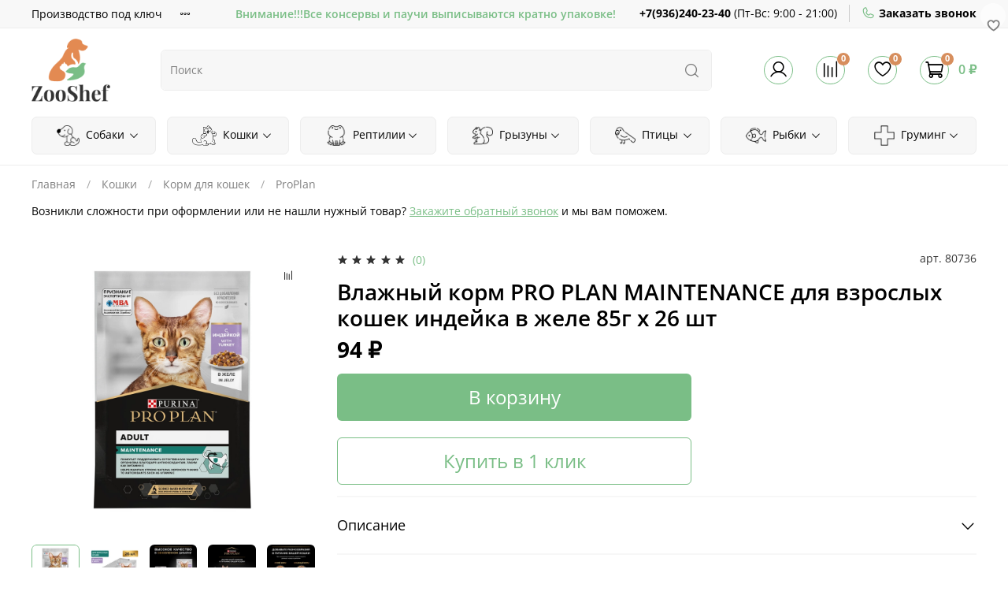

--- FILE ---
content_type: text/html; charset=utf-8
request_url: https://zooshef.ru/product/vlazhnyy-korm-dlya-koshek-pro-plan-adult-zhele-s-indeykoy-85-g
body_size: 69778
content:
 <!DOCTYPE html>
  <html
  style="
  --color-btn-bg:#7ABE86;
--color-btn-bg-is-dark:true;
--bg:#ffffff;
--bg-is-dark:false;

--color-text: var(--color-text-dark);
--color-text-minor-shade: var(--color-text-dark-minor-shade);
--color-text-major-shade: var(--color-text-dark-major-shade);
--color-text-half-shade: var(--color-text-dark-half-shade);

--color-notice-warning-is-dark:false;
--color-notice-success-is-dark:false;
--color-notice-error-is-dark:false;
--color-notice-info-is-dark:false;
--color-form-controls-bg:var(--bg);
--color-form-controls-bg-disabled:var(--bg-minor-shade);
--color-form-controls-border-color:var(--bg-half-shade);
--color-form-controls-color:var(--color-text);
--is-editor:false;


  "
  >
  <head><link media='print' onload='this.media="all"' rel='stylesheet' type='text/css' href='/served_assets/public/jquery.modal-0c2631717f4ce8fa97b5d04757d294c2bf695df1d558678306d782f4bf7b4773.css'><meta data-config="{&quot;product_id&quot;:329884419}" name="page-config" content="" /><meta data-config="{&quot;money_with_currency_format&quot;:{&quot;delimiter&quot;:&quot; &quot;,&quot;separator&quot;:&quot;.&quot;,&quot;format&quot;:&quot;%n %u&quot;,&quot;unit&quot;:&quot;₽&quot;,&quot;show_price_without_cents&quot;:1},&quot;currency_code&quot;:&quot;RUR&quot;,&quot;currency_iso_code&quot;:&quot;RUB&quot;,&quot;default_currency&quot;:{&quot;title&quot;:&quot;Российский рубль&quot;,&quot;code&quot;:&quot;RUR&quot;,&quot;rate&quot;:1.0,&quot;format_string&quot;:&quot;%n %u&quot;,&quot;unit&quot;:&quot;₽&quot;,&quot;price_separator&quot;:&quot;&quot;,&quot;is_default&quot;:true,&quot;price_delimiter&quot;:&quot;&quot;,&quot;show_price_with_delimiter&quot;:true,&quot;show_price_without_cents&quot;:true},&quot;facebook&quot;:{&quot;pixelActive&quot;:false,&quot;currency_code&quot;:&quot;RUB&quot;,&quot;use_variants&quot;:null},&quot;vk&quot;:{&quot;pixel_active&quot;:null,&quot;price_list_id&quot;:null},&quot;new_ya_metrika&quot;:true,&quot;ecommerce_data_container&quot;:&quot;dataLayer&quot;,&quot;common_js_version&quot;:null,&quot;vue_ui_version&quot;:null,&quot;feedback_captcha_enabled&quot;:&quot;1&quot;,&quot;account_id&quot;:1966385,&quot;hide_items_out_of_stock&quot;:false,&quot;forbid_order_over_existing&quot;:true,&quot;minimum_items_price&quot;:null,&quot;enable_comparison&quot;:true,&quot;locale&quot;:&quot;ru&quot;,&quot;client_group&quot;:null,&quot;consent_to_personal_data&quot;:{&quot;active&quot;:true,&quot;obligatory&quot;:true,&quot;description&quot;:&quot;\u003cp style=\&quot;text-align: center;\&quot;\u003e\u003cspan style=\&quot;font-size: 8pt;\&quot;\u003eЯ ознакомлен и согласен с условиями \u003ca href=\&quot;/page/oferta\&quot; target=\&quot;blank\&quot;\u003eоферты и политики конфиденциальности\u003c/a\u003e.\u003c/span\u003e\u003c/p\u003e&quot;},&quot;recaptcha_key&quot;:&quot;6LfXhUEmAAAAAOGNQm5_a2Ach-HWlFKD3Sq7vfFj&quot;,&quot;recaptcha_key_v3&quot;:&quot;6LcZi0EmAAAAAPNov8uGBKSHCvBArp9oO15qAhXa&quot;,&quot;yandex_captcha_key&quot;:&quot;ysc1_ec1ApqrRlTZTXotpTnO8PmXe2ISPHxsd9MO3y0rye822b9d2&quot;,&quot;checkout_float_order_content_block&quot;:false,&quot;available_products_characteristics_ids&quot;:null,&quot;sber_id_app_id&quot;:&quot;5b5a3c11-72e5-4871-8649-4cdbab3ba9a4&quot;,&quot;theme_generation&quot;:4,&quot;quick_checkout_captcha_enabled&quot;:false,&quot;max_order_lines_count&quot;:500,&quot;sber_bnpl_min_amount&quot;:1000,&quot;sber_bnpl_max_amount&quot;:150000,&quot;counter_settings&quot;:{&quot;data_layer_name&quot;:&quot;dataLayer&quot;,&quot;new_counters_setup&quot;:false,&quot;add_to_cart_event&quot;:true,&quot;remove_from_cart_event&quot;:true,&quot;add_to_wishlist_event&quot;:true},&quot;site_setting&quot;:{&quot;show_cart_button&quot;:true,&quot;show_service_button&quot;:false,&quot;show_marketplace_button&quot;:false,&quot;show_quick_checkout_button&quot;:true},&quot;warehouses&quot;:[],&quot;captcha_type&quot;:&quot;google&quot;,&quot;human_readable_urls&quot;:false}" name="shop-config" content="" /><meta name='js-evnvironment' content='production' /><meta name='default-locale' content='ru' /><meta name='insales-redefined-api-methods' content="[]" /><script type="text/javascript" src="https://static.insales-cdn.com/assets/static-versioned/v3.72/static/libs/lodash/4.17.21/lodash.min.js"></script>
<!--InsalesCounter -->
<script type="text/javascript">
(function() {
  if (typeof window.__insalesCounterId !== 'undefined') {
    return;
  }

  try {
    Object.defineProperty(window, '__insalesCounterId', {
      value: 1966385,
      writable: true,
      configurable: true
    });
  } catch (e) {
    console.error('InsalesCounter: Failed to define property, using fallback:', e);
    window.__insalesCounterId = 1966385;
  }

  if (typeof window.__insalesCounterId === 'undefined') {
    console.error('InsalesCounter: Failed to set counter ID');
    return;
  }

  let script = document.createElement('script');
  script.async = true;
  script.src = '/javascripts/insales_counter.js?7';
  let firstScript = document.getElementsByTagName('script')[0];
  firstScript.parentNode.insertBefore(script, firstScript);
})();
</script>
<!-- /InsalesCounter -->

    <!-- meta -->
<meta charset="UTF-8" /><title>Влажный корм PRO PLAN MAINTENANCE для взрослых кошек индейка в желе 85г x 26 шт – купить за 94 ₽ | ZooShef</title><meta name="description" content="Влажный корм PRO PLAN MAINTENANCE для взрослых кошек индейка в желе 85г x 26 шт ⭐️ Цена - 94 ₽ 🚚 Быстрая доставка. Описание, характеристики, отзывы. Смотрите все товары в разделе «ProPlan». 
">
<meta data-config="{&quot;static-versioned&quot;: &quot;1.38&quot;}" name="theme-meta-data" content="">
<meta name="robots" content="index,follow" />
<meta http-equiv="X-UA-Compatible" content="IE=edge,chrome=1" />
<meta name="viewport" content="width=device-width, initial-scale=1.0" />
<meta name="SKYPE_TOOLBAR" content="SKYPE_TOOLBAR_PARSER_COMPATIBLE" />
<meta name="format-detection" content="telephone=no">

<!-- canonical url--><link rel="canonical" href="https://zooshef.ru/product/vlazhnyy-korm-dlya-koshek-pro-plan-adult-zhele-s-indeykoy-85-g"/>


<!-- rss feed-->
    <meta property="og:title" content="Влажный корм PRO PLAN MAINTENANCE для взрослых кошек индейка в желе 85г x 26 шт">
    <meta property="og:type" content="website">
    <meta property="og:url" content="https://zooshef.ru/product/vlazhnyy-korm-dlya-koshek-pro-plan-adult-zhele-s-indeykoy-85-g">

    
      <meta property="og:image" content="https://static.insales-cdn.com/images/products/1/3662/816623182/import_files_1f_1f32e50e12f611ed80e804d4c400e21a_50b7da35c7ef11ee8591f01fafe1bbd6.jpeg">
    




<!-- icons-->
<link rel="icon" type="image/png" sizes="16x16" href="https://static.insales-cdn.com/assets/1/6820/2972324/1760604349/favicon.png" /><style media="screen">
  @supports (content-visibility: hidden) {
    body:not(.settings_loaded) {
      content-visibility: hidden;
    }
  }
  @supports not (content-visibility: hidden) {
    body:not(.settings_loaded) {
      visibility: hidden;
    }
  }
</style>

    <script type="text/javascript">!function(){var t=document.createElement("script");t.type="text/javascript",t.async=!0,t.src='https://vk.com/js/api/openapi.js?169',t.onload=function(){VK.Retargeting.Init("VK-RTRG-1630790-bT7rA"),VK.Retargeting.Hit()},document.head.appendChild(t)}();</script><noscript><img src="https://vk.com/rtrg?p=VK-RTRG-1630790-bT7rA" style="position:fixed; left:-999px;" alt=""/></noscript>
  <meta name='product-id' content='329884419' />
</head>
  <body data-multi-lang="false">
    <noscript>
<div class="njs-alert-overlay">
  <div class="njs-alert-wrapper">
    <div class="njs-alert">
      <p></p>
    </div>
  </div>
</div>
</noscript>

    <div class="page_layout page_layout-clear ">
      <header>
        
          <div
  class="layout widget-type_widget_v4_header_2_03691a1d14af16e6dae6a81ab1db3d48"
  style="--logo-img:'https://static.insales-cdn.com/files/1/4851/26276595/original/logo_bccfb0d2315be9407ec8576fff92e394.png'; --logo-max-width:100px; --hide-catalog:false; --bage-bg:#D78E5D; --bage-bg-is-dark:true; --bage-bg-minor-shade:#dc9e74; --bage-bg-minor-shade-is-dark:true; --bage-bg-major-shade:#e2af8d; --bage-bg-major-shade-is-light:true; --bage-bg-half-shade:#f5e2d6; --bage-bg-half-shade-is-light:true; --hide-top-panel:false; --hide-language:false; --hide-compare:false; --hide-personal:false; --hide-favorite:false; --header-wide-bg:true; --header-top-pt:0.5vw; --header-top-pb:0.5vw; --header-main-pt:1vw; --header-main-pb:1vw; --header-wide-content:false; --hide-desktop:false; --hide-mobile:false;"
  data-widget-drop-item-id="44882028"
  
  >
  <div class="layout__content">
    




<div class="header header_no-languages">
  <div class="header__mobile-head">
    <div class="header__mobile-head-content">
      <button type="button" class="button button_size-l header__hide-mobile-menu-btn js-hide-mobile-menu">
        <span class="icon icon-times"></span>
      </button>

      
    </div>
  </div>

  <div class="header__content">
    <div class="header-part-top">
      <div class="header-part-top__inner">
        <div class="header__area-menu">
          <ul class="header__menu js-cut-list" data-navigation data-menu-handle="main-menu">
            
              <li class="header__menu-item" data-navigation-item data-menu-item-id="28965991">
                <div class="header__menu-controls">
                  <a href="/page/470ee4f4ce6af935405060c79cd33e1d83a32027-2" class="header__menu-link" data-navigation-link="/page/470ee4f4ce6af935405060c79cd33e1d83a32027-2">
                    Производство под ключ
                  </a>
                </div>
              </li>
            
              <li class="header__menu-item" data-navigation-item data-menu-item-id="28966848">
                <div class="header__menu-controls">
                  <a href="/page/partneram" class="header__menu-link" data-navigation-link="/page/partneram">
                    Партнерам
                  </a>
                </div>
              </li>
            
              <li class="header__menu-item" data-navigation-item data-menu-item-id="17241949">
                <div class="header__menu-controls">
                  <a href="/page/payment" class="header__menu-link" data-navigation-link="/page/payment">
                    Оплата
                  </a>
                </div>
              </li>
            
              <li class="header__menu-item" data-navigation-item data-menu-item-id="17241947">
                <div class="header__menu-controls">
                  <a href="/page/contacts" class="header__menu-link" data-navigation-link="/page/contacts">
                    Контакты
                  </a>
                </div>
              </li>
            
          </ul>
        </div>

        <div class="header__area-text">
          
          <div class="header__work-time">Внимание!!!Все консервы и паучи выписываются кратно упаковке!</div>
          
        </div>

        <div class="header__area-contacts">
          
  
    <div class="header__phone">
      <a class="header__phone-value" href="tel:+79362402340">+7(936)240-23-40</a> (<span class="hideh">Пт-Вс: </span>9:00 - 21:00)
    </div> 
  
  <div class="header__phone">
  <a href="#" class="js-show-modal-1"><span class="icon icon-phone" style="vertical-align: text-top;"></span> <strong style="vertical-align: text-bottom;">Заказать звонок</strong></a>
</div>
  

        </div>

        
      </div>
    </div>

    <div class="header-part-main">
      <div class="header-part-main__inner">
        <div class="header__area-logo">
          
  
    
      <a href=" / " class="header__logo">
        <img src="https://static.insales-cdn.com/files/1/4851/26276595/original/logo_bccfb0d2315be9407ec8576fff92e394.png" alt="ZooShef" title="ZooShef" />
      </a>
    
  

        </div>

        <div class="header__area-search">
          <div class="header__search">
            <form action="/search" method="get" class="header__search-form">
              <input type="text" autocomplete="off" class="form-control form-control_size-l header__search-field js-search-input" name="q" value="" placeholder="Поиск" />
              <button type="submit" class="button button_size-l header__search-btn">
                <span class="icon icon-search"></span>
              </button>
              <input type="hidden" name="lang" value="ru">
            </form>
            <button type="button" class="button button_size-l header__search-mobile-btn js-show-mobile-search">
                <span class="icon icon-search _show"></span>
              <span class="icon icon-times _hide"></span>
            </button>
          </div>
          <div class="search-results js-search-results"></div>
        </div>

        <div class="header__area-controls">
          
            <a href="/client_account/orders" class="header__control-btn header__cabinet">
              <span class="icon icon-user"></span>
            </a>
          

          
            
            <a href="/compares" class="header__control-btn header__compare" data-compare-counter-btn>
              <span class="icon icon-compare">
                <span class="header__control-bage" data-compare-counter>0</span>
              </span>
            </a>
            
          

          
            <a href="/favorites" class="header__control-btn header__favorite">
              <span class="icon icon-favorites">
                <span class="header__control-bage" data-ui-favorites-counter>0</span>
              </span>
            </a>
          

          <a href="/cart_items" class="header__control-btn header__cart">
            <span class="icon icon-cart">
              <span class="header__control-bage" data-cart-positions-count></span>
            </span>
            <span class="header__control-text" data-cart-total-price></span>
          </a>
        </div>


        <div class="header__area-collections">
          
          

          

          
          

          <div class="header__collections-head">Каталог</div>

          <ul class="header__collections" data-navigation>
            
            
              
              
              

              
              

              
              

              
                

                

                <li class="header__collections-item" data-navigation-item>
                  <div class="header__collections-controls">
                    <a href="/collection/sobaki" class="header__collections-link  with-arrow" data-navigation-link="/collection/sobaki" >
                      
                        <img src="https://static.insales-cdn.com/images/collections/1/5591/90297815/medium_95-957245_thank-you-for-reading-clipart.png" alt="Собаки" class="coll-img">
                      

                      Собаки

                      
                        <span class="icon icon-angle-down"></span>
                      
                    </a>

                    
                      <button class="button button_size-s header__collections-show-submenu-btn js-show-touch-submenu" type="button">
                      <span class="icon icon-angle-down"></span>
                    </button>
                    
                  </div>

                  
                    <ul class="header__collections-submenu" data-navigation-submenu>
                      <div class="header__collections-submenu-content">
                  

                  

                  
              
              
            
              
              
              

              
              

              
              

              
                

                

                <li class="header__collections-item" data-navigation-item>
                  <div class="header__collections-controls">
                    <a href="/collection/korm-dlya-sobak" class="header__collections-link  with-arrow" data-navigation-link="/collection/korm-dlya-sobak" >
                      

                      Корм для собак

                      
                        <span class="icon icon-angle-down"></span>
                      
                    </a>

                    
                      <button class="button button_size-s header__collections-show-submenu-btn js-show-touch-submenu" type="button">
                      <span class="icon icon-angle-down"></span>
                    </button>
                    
                  </div>

                  
                    <ul class="header__collections-submenu" data-navigation-submenu>
                      <div class="header__collections-submenu-content">
                  

                  

                  
              
              
            
              
              
              

              
              

              
              

              
                

                

                <li class="header__collections-item" data-navigation-item>
                  <div class="header__collections-controls">
                    <a href="/collection/royal-canin" class="header__collections-link " data-navigation-link="/collection/royal-canin" >
                      

                      Royal Canin

                      
                    </a>

                    
                  </div>

                  

                  

                  
                    </li>
                  
              
              
            
              
              
              

              
              

              
              

              
                

                

                <li class="header__collections-item" data-navigation-item>
                  <div class="header__collections-controls">
                    <a href="/collection/edel-dog" class="header__collections-link " data-navigation-link="/collection/edel-dog" >
                      

                      Edel dog

                      
                    </a>

                    
                  </div>

                  

                  

                  
                    </li>
                  
              
              
            
              
              
              

              
              

              
              

              
                

                

                <li class="header__collections-item" data-navigation-item>
                  <div class="header__collections-controls">
                    <a href="/collection/eukanuba" class="header__collections-link " data-navigation-link="/collection/eukanuba" >
                      

                      Eukanuba

                      
                    </a>

                    
                  </div>

                  

                  

                  
                    </li>
                  
              
              
            
              
              
              

              
              

              
              

              
                

                

                <li class="header__collections-item" data-navigation-item>
                  <div class="header__collections-controls">
                    <a href="/collection/alphapet-2" class="header__collections-link " data-navigation-link="/collection/alphapet-2" >
                      

                      ALPHAPET

                      
                    </a>

                    
                  </div>

                  

                  

                  
                    </li>
                  
              
              
            
              
              
              

              
              

              
              

              
                

                

                <li class="header__collections-item" data-navigation-item>
                  <div class="header__collections-controls">
                    <a href="/collection/belcando" class="header__collections-link " data-navigation-link="/collection/belcando" >
                      

                      Belcando

                      
                    </a>

                    
                  </div>

                  

                  

                  
                    </li>
                  
              
              
            
              
              
              

              
              

              
              

              
                

                

                <li class="header__collections-item" data-navigation-item>
                  <div class="header__collections-controls">
                    <a href="/collection/buddysol" class="header__collections-link " data-navigation-link="/collection/buddysol" >
                      

                      Buddy&Sol

                      
                    </a>

                    
                  </div>

                  

                  

                  
                    </li>
                  
              
              
            
              
              
              

              
              

              
              

              
                

                

                <li class="header__collections-item" data-navigation-item>
                  <div class="header__collections-controls">
                    <a href="/collection/best-dinner" class="header__collections-link " data-navigation-link="/collection/best-dinner" >
                      

                      Best Dinner

                      
                    </a>

                    
                  </div>

                  

                  

                  
                    </li>
                  
              
              
            
              
              
              

              
              

              
              

              
                

                

                <li class="header__collections-item" data-navigation-item>
                  <div class="header__collections-controls">
                    <a href="/collection/brit" class="header__collections-link " data-navigation-link="/collection/brit" >
                      
                        <img src="https://static.insales-cdn.com/images/collections/1/2449/90343825/medium_brit_adult_medium_m_3kg_sprava.jpg" alt="Brit" class="coll-img">
                      

                      Brit

                      
                    </a>

                    
                  </div>

                  

                  

                  
                    </li>
                  
              
              
            
              
              
              

              
              

              
              

              
                

                

                <li class="header__collections-item" data-navigation-item>
                  <div class="header__collections-controls">
                    <a href="/collection/brunch" class="header__collections-link " data-navigation-link="/collection/brunch" >
                      

                      Brunch

                      
                    </a>

                    
                  </div>

                  

                  

                  
                    </li>
                  
              
              
            
              
              
              

              
              

              
              

              
                

                

                <li class="header__collections-item" data-navigation-item>
                  <div class="header__collections-controls">
                    <a href="/collection/darsi" class="header__collections-link " data-navigation-link="/collection/darsi" >
                      

                      Darsi

                      
                    </a>

                    
                  </div>

                  

                  

                  
                    </li>
                  
              
              
            
              
              
              

              
              

              
              

              
                

                

                <li class="header__collections-item" data-navigation-item>
                  <div class="header__collections-controls">
                    <a href="/collection/ekonorm" class="header__collections-link " data-navigation-link="/collection/ekonorm" >
                      

                      Ekonorm

                      
                    </a>

                    
                  </div>

                  

                  

                  
                    </li>
                  
              
              
            
              
              
              

              
              

              
              

              
                

                

                <li class="header__collections-item" data-navigation-item>
                  <div class="header__collections-controls">
                    <a href="/collection/grandorf" class="header__collections-link " data-navigation-link="/collection/grandorf" >
                      

                      Grandorf

                      
                    </a>

                    
                  </div>

                  

                  

                  
                    </li>
                  
              
              
            
              
              
              

              
              

              
              

              
                

                

                <li class="header__collections-item" data-navigation-item>
                  <div class="header__collections-controls">
                    <a href="/collection/happy-dog" class="header__collections-link " data-navigation-link="/collection/happy-dog" >
                      
                        <img src="https://static.insales-cdn.com/images/collections/1/7910/90537702/medium_import_files_0e_0ee0f0d8233611ed80eb04d4c400e21a_f84948f13e3211ed80eb04d4c400e21a.png" alt="Happy Dog" class="coll-img">
                      

                      Happy Dog

                      
                    </a>

                    
                  </div>

                  

                  

                  
                    </li>
                  
              
              
            
              
              
              

              
              

              
              

              
                

                

                <li class="header__collections-item" data-navigation-item>
                  <div class="header__collections-controls">
                    <a href="/collection/molina-2" class="header__collections-link " data-navigation-link="/collection/molina-2" >
                      

                      Molina

                      
                    </a>

                    
                  </div>

                  

                  

                  
                    </li>
                  
              
              
            
              
              
              

              
              

              
              

              
                

                

                <li class="header__collections-item" data-navigation-item>
                  <div class="header__collections-controls">
                    <a href="/collection/petibon" class="header__collections-link " data-navigation-link="/collection/petibon" >
                      

                      Petibon

                      
                    </a>

                    
                  </div>

                  

                  

                  
                    </li>
                  
              
              
            
              
              
              

              
              

              
              

              
                

                

                <li class="header__collections-item" data-navigation-item>
                  <div class="header__collections-controls">
                    <a href="/collection/proplan" class="header__collections-link " data-navigation-link="/collection/proplan" >
                      

                      ProPlan

                      
                    </a>

                    
                  </div>

                  

                  

                  
                    </li>
                  
              
              
            
              
              
              

              
              

              
              

              
                

                

                <li class="header__collections-item" data-navigation-item>
                  <div class="header__collections-controls">
                    <a href="/collection/purina-one" class="header__collections-link " data-navigation-link="/collection/purina-one" >
                      

                      Purina ONE

                      
                    </a>

                    
                  </div>

                  

                  

                  
                    </li>
                  
              
              
            
              
              
              

              
              

              
              

              
                

                

                <li class="header__collections-item" data-navigation-item>
                  <div class="header__collections-controls">
                    <a href="/collection/solid-natura" class="header__collections-link " data-navigation-link="/collection/solid-natura" >
                      

                      Solid Natura

                      
                    </a>

                    
                  </div>

                  

                  

                  
                    </li>
                  
              
              
            
              
              
              

              
              

              
              

              
                

                

                <li class="header__collections-item" data-navigation-item>
                  <div class="header__collections-controls">
                    <a href="/collection/berkli" class="header__collections-link " data-navigation-link="/collection/berkli" >
                      

                      Беркли

                      
                    </a>

                    
                  </div>

                  

                  

                  
                    </li>
                  
              
              
            
              
              
              

              
              

              
              

              
                

                

                <li class="header__collections-item" data-navigation-item>
                  <div class="header__collections-controls">
                    <a href="/collection/vkusmyasina" class="header__collections-link " data-navigation-link="/collection/vkusmyasina" >
                      

                      Вкусмясина

                      
                    </a>

                    
                  </div>

                  

                  

                  
                    </li>
                  
              
              
            
              
              
              

              
              

              
              

              
                

                

                <li class="header__collections-item" data-navigation-item>
                  <div class="header__collections-controls">
                    <a href="/collection/dilli" class="header__collections-link " data-navigation-link="/collection/dilli" >
                      

                      Дилли

                      
                    </a>

                    
                  </div>

                  

                  

                  
                    </li>
                  
              
              
            
              
              
              

              
              

              
              

              
                

                

                <li class="header__collections-item" data-navigation-item>
                  <div class="header__collections-controls">
                    <a href="/collection/zoogurman" class="header__collections-link " data-navigation-link="/collection/zoogurman" >
                      

                      Зоогурман

                      
                    </a>

                    
                  </div>

                  

                  

                  
                    </li>
                  
              
              
            
              
              
              

              
              

              
              

              
                

                

                <li class="header__collections-item" data-navigation-item>
                  <div class="header__collections-controls">
                    <a href="/collection/mamont" class="header__collections-link " data-navigation-link="/collection/mamont" >
                      

                      Мамонт

                      
                    </a>

                    
                  </div>

                  

                  

                  
                    </li>
                  
              
              
            
              
              
              

              
              

              
              

              
                

                

                <li class="header__collections-item" data-navigation-item>
                  <div class="header__collections-controls">
                    <a href="/collection/mnyams" class="header__collections-link " data-navigation-link="/collection/mnyams" >
                      

                      Мнямс

                      
                    </a>

                    
                  </div>

                  

                  

                  
                    </li>
                  
              
              
            
              
              
              

              
              

              
              

              
                

                

                <li class="header__collections-item" data-navigation-item>
                  <div class="header__collections-controls">
                    <a href="/collection/rodnye-korma-2" class="header__collections-link " data-navigation-link="/collection/rodnye-korma-2" >
                      

                      Родные корма

                      
                    </a>

                    
                  </div>

                  

                  

                  
                    </li>
                  
              
              
            
              
              
              

              
              

              
              

              
                

                

                <li class="header__collections-item" data-navigation-item>
                  <div class="header__collections-controls">
                    <a href="/collection/chetveronogiy-gurman" class="header__collections-link " data-navigation-link="/collection/chetveronogiy-gurman" >
                      

                      Четвероногий гурман

                      
                    </a>

                    
                  </div>

                  

                  

                  
                    </li>
                  
              
              
            
              
              
              

              
              

              
              

              
                

                

                <li class="header__collections-item" data-navigation-item>
                  <div class="header__collections-controls">
                    <a href="/collection/karmy-2" class="header__collections-link " data-navigation-link="/collection/karmy-2" >
                      

                      Karmy

                      
                    </a>

                    
                  </div>

                  

                  

                  
                    </li>
                  
              
              
            
              
              
              

              
              

              
              

              
                

                

                <li class="header__collections-item" data-navigation-item>
                  <div class="header__collections-controls">
                    <a href="/collection/prime-ever-2" class="header__collections-link " data-navigation-link="/collection/prime-ever-2" >
                      

                      Prime Ever

                      
                    </a>

                    
                  </div>

                  

                  

                  
                    </li>
                  
              
              
            
              
              
              

              
              

              
              

              
                

                

                <li class="header__collections-item" data-navigation-item>
                  <div class="header__collections-controls">
                    <a href="/collection/darling-2" class="header__collections-link " data-navigation-link="/collection/darling-2" >
                      

                      ДАРЛИНГ

                      
                    </a>

                    
                  </div>

                  

                  

                  
                    </li>
                  
              
              
            
              
              
              

              
              

              
              

              
                

                

                <li class="header__collections-item" data-navigation-item>
                  <div class="header__collections-controls">
                    <a href="/collection/dlya-samyh-predannyh" class="header__collections-link " data-navigation-link="/collection/dlya-samyh-predannyh" >
                      

                      Для самых преданных

                      
                    </a>

                    
                  </div>

                  

                  

                  
                    </li>
                  
              
              
            
              
              
              

              
              

              
              

              
                

                

                <li class="header__collections-item" data-navigation-item>
                  <div class="header__collections-controls">
                    <a href="/collection/premier" class="header__collections-link " data-navigation-link="/collection/premier" >
                      

                      Premier

                      
                    </a>

                    
                  </div>

                  

                  

                  
                    </li>
                  
              
              
            
              
              
              

              
              

              
              

              
                

                

                <li class="header__collections-item" data-navigation-item>
                  <div class="header__collections-controls">
                    <a href="/collection/organic-shoice-2" class="header__collections-link " data-navigation-link="/collection/organic-shoice-2" >
                      

                      Organic Сhoice

                      
                    </a>

                    
                  </div>

                  

                  

                  
                    </li>
                  
              
              
            
              
              
              

              
              

              
              

              
                

                

                <li class="header__collections-item" data-navigation-item>
                  <div class="header__collections-controls">
                    <a href="/collection/derevenskie-lakomstva" class="header__collections-link " data-navigation-link="/collection/derevenskie-lakomstva" >
                      

                      Деревенские лакомства

                      
                    </a>

                    
                  </div>

                  

                  

                  
                    </li>
                  
              
              
            
              
              
              

              
              

              
              

              
                

                

                <li class="header__collections-item" data-navigation-item>
                  <div class="header__collections-controls">
                    <a href="/collection/rush" class="header__collections-link " data-navigation-link="/collection/rush" >
                      

                      Rush

                      
                    </a>

                    
                  </div>

                  

                  

                  
                    </li>
                  
              
              
            
              
              
              

              
              

              
              

              
                

                

                <li class="header__collections-item" data-navigation-item>
                  <div class="header__collections-controls">
                    <a href="/collection/grandorf-fresh" class="header__collections-link " data-navigation-link="/collection/grandorf-fresh" >
                      

                      GRANDORF Fresh

                      
                    </a>

                    
                  </div>

                  

                  

                  
                    </li>
                  
              
              
            
              
              
              

              
              

              
              

              
                

                

                <li class="header__collections-item" data-navigation-item>
                  <div class="header__collections-controls">
                    <a href="/collection/award-2" class="header__collections-link " data-navigation-link="/collection/award-2" >
                      

                      AWARD

                      
                    </a>

                    
                  </div>

                  

                  

                  
                    </li>
                  
              
              
            
              
              
              

              
              

              
              

              
                

                

                <li class="header__collections-item" data-navigation-item>
                  <div class="header__collections-controls">
                    <a href="/collection/craftia" class="header__collections-link " data-navigation-link="/collection/craftia" >
                      

                      CRAFTIA

                      
                    </a>

                    
                  </div>

                  

                  

                  
                    </li>
                  
              
              
            
              
              
              

              
              

              
              

              
                

                

                <li class="header__collections-item" data-navigation-item>
                  <div class="header__collections-controls">
                    <a href="/collection/amare" class="header__collections-link " data-navigation-link="/collection/amare" >
                      

                      Amare

                      
                    </a>

                    
                  </div>

                  

                  

                  
                    </li>
                  
              
              
            
              
              
              

              
              

              
              

              
                

                

                <li class="header__collections-item" data-navigation-item>
                  <div class="header__collections-controls">
                    <a href="/collection/wanpy-3" class="header__collections-link " data-navigation-link="/collection/wanpy-3" >
                      

                      Wanpy

                      
                    </a>

                    
                  </div>

                  

                  

                  
                    </li>
                  
              
              
            
              
              
              

              
              

              
              

              
                

                

                <li class="header__collections-item" data-navigation-item>
                  <div class="header__collections-controls">
                    <a href="/collection/zoonik" class="header__collections-link " data-navigation-link="/collection/zoonik" >
                      

                      ZOONIK

                      
                    </a>

                    
                  </div>

                  

                  

                  
                    </li>
                  
              
              
            
              
              
              

              
              

              
              

              
                

                

                <li class="header__collections-item" data-navigation-item>
                  <div class="header__collections-controls">
                    <a href="/collection/farmina-3" class="header__collections-link " data-navigation-link="/collection/farmina-3" >
                      

                      Farmina

                      
                    </a>

                    
                  </div>

                  

                  

                  
                    </li>
                  
              
              
            
              
              
              

              
              

              
              

              
                

                
                  
                    
                      </div>
                    </ul>
                  

                  </li>
                

                <li class="header__collections-item" data-navigation-item>
                  <div class="header__collections-controls">
                    <a href="/collection/lechebnye-korma-dlya-sobak" class="header__collections-link  with-arrow" data-navigation-link="/collection/lechebnye-korma-dlya-sobak" >
                      

                      Ветеринарные корма для собак

                      
                        <span class="icon icon-angle-down"></span>
                      
                    </a>

                    
                      <button class="button button_size-s header__collections-show-submenu-btn js-show-touch-submenu" type="button">
                      <span class="icon icon-angle-down"></span>
                    </button>
                    
                  </div>

                  
                    <ul class="header__collections-submenu" data-navigation-submenu>
                      <div class="header__collections-submenu-content">
                  

                  

                  
              
              
            
              
              
              

              
              

              
              

              
                

                

                <li class="header__collections-item" data-navigation-item>
                  <div class="header__collections-controls">
                    <a href="/collection/royal-canin-2" class="header__collections-link " data-navigation-link="/collection/royal-canin-2" >
                      

                      Royal Canin

                      
                    </a>

                    
                  </div>

                  

                  

                  
                    </li>
                  
              
              
            
              
              
              

              
              

              
              

              
                

                

                <li class="header__collections-item" data-navigation-item>
                  <div class="header__collections-controls">
                    <a href="/collection/best-dinner-3" class="header__collections-link " data-navigation-link="/collection/best-dinner-3" >
                      

                      Best Dinner

                      
                    </a>

                    
                  </div>

                  

                  

                  
                    </li>
                  
              
              
            
              
              
              

              
              

              
              

              
                

                

                <li class="header__collections-item" data-navigation-item>
                  <div class="header__collections-controls">
                    <a href="/collection/solid-natura-2" class="header__collections-link " data-navigation-link="/collection/solid-natura-2" >
                      

                      Solid Natura

                      
                    </a>

                    
                  </div>

                  

                  

                  
                    </li>
                  
              
              
            
              
              
              

              
              

              
              

              
                

                

                <li class="header__collections-item" data-navigation-item>
                  <div class="header__collections-controls">
                    <a href="/collection/zoodiet" class="header__collections-link " data-navigation-link="/collection/zoodiet" >
                      

                      Zoodiet

                      
                    </a>

                    
                  </div>

                  

                  

                  
                    </li>
                  
              
              
            
              
              
              

              
              

              
              

              
                

                

                <li class="header__collections-item" data-navigation-item>
                  <div class="header__collections-controls">
                    <a href="/collection/organic-shoice-3" class="header__collections-link " data-navigation-link="/collection/organic-shoice-3" >
                      

                      ORIGINAL CHOICE

                      
                    </a>

                    
                  </div>

                  

                  

                  
                    </li>
                  
              
              
            
              
              
              

              
              

              
              

              
                

                

                <li class="header__collections-item" data-navigation-item>
                  <div class="header__collections-controls">
                    <a href="/collection/craftia-2" class="header__collections-link " data-navigation-link="/collection/craftia-2" >
                      

                      CRAFTIA

                      
                    </a>

                    
                  </div>

                  

                  

                  
                    </li>
                  
              
              
            
              
              
              

              
              

              
              

              
                

                

                <li class="header__collections-item" data-navigation-item>
                  <div class="header__collections-controls">
                    <a href="/collection/farmina-9090fc" class="header__collections-link " data-navigation-link="/collection/farmina-9090fc" >
                      

                      Farmina

                      
                    </a>

                    
                  </div>

                  

                  

                  
                    </li>
                  
              
              
            
              
              
              

              
              

              
              

              
                

                

                <li class="header__collections-item" data-navigation-item>
                  <div class="header__collections-controls">
                    <a href="/collection/grandorf-vet" class="header__collections-link " data-navigation-link="/collection/grandorf-vet" >
                      

                      GRANDORF VET

                      
                    </a>

                    
                  </div>

                  

                  

                  
                    </li>
                  
              
              
            
              
              
              

              
              

              
              

              
                

                
                  
                    
                      </div>
                    </ul>
                  

                  </li>
                

                <li class="header__collections-item" data-navigation-item>
                  <div class="header__collections-controls">
                    <a href="/collection/lakomstva" class="header__collections-link  with-arrow" data-navigation-link="/collection/lakomstva" >
                      
                        <img src="https://static.insales-cdn.com/images/collections/1/4713/90247785/medium_8720384098_1_.jpg" alt="Лакомства" class="coll-img">
                      

                      Лакомства

                      
                        <span class="icon icon-angle-down"></span>
                      
                    </a>

                    
                      <button class="button button_size-s header__collections-show-submenu-btn js-show-touch-submenu" type="button">
                      <span class="icon icon-angle-down"></span>
                    </button>
                    
                  </div>

                  
                    <ul class="header__collections-submenu" data-navigation-submenu>
                      <div class="header__collections-submenu-content">
                  

                  

                  
              
              
            
              
              
              

              
              

              
              

              
                

                

                <li class="header__collections-item" data-navigation-item>
                  <div class="header__collections-controls">
                    <a href="/collection/best-dinner-2" class="header__collections-link " data-navigation-link="/collection/best-dinner-2" >
                      

                      Best Dinner

                      
                    </a>

                    
                  </div>

                  

                  

                  
                    </li>
                  
              
              
            
              
              
              

              
              

              
              

              
                

                

                <li class="header__collections-item" data-navigation-item>
                  <div class="header__collections-controls">
                    <a href="/collection/brava" class="header__collections-link " data-navigation-link="/collection/brava" >
                      

                      BRAVA

                      
                    </a>

                    
                  </div>

                  

                  

                  
                    </li>
                  
              
              
            
              
              
              

              
              

              
              

              
                

                

                <li class="header__collections-item" data-navigation-item>
                  <div class="header__collections-controls">
                    <a href="/collection/molina" class="header__collections-link " data-navigation-link="/collection/molina" >
                      

                      Molina

                      
                    </a>

                    
                  </div>

                  

                  

                  
                    </li>
                  
              
              
            
              
              
              

              
              

              
              

              
                

                

                <li class="header__collections-item" data-navigation-item>
                  <div class="header__collections-controls">
                    <a href="/collection/prime-ever-sublimix" class="header__collections-link " data-navigation-link="/collection/prime-ever-sublimix" >
                      

                      Prime Ever Sublimix

                      
                    </a>

                    
                  </div>

                  

                  

                  
                    </li>
                  
              
              
            
              
              
              

              
              

              
              

              
                

                

                <li class="header__collections-item" data-navigation-item>
                  <div class="header__collections-controls">
                    <a href="/collection/vaka" class="header__collections-link " data-navigation-link="/collection/vaka" >
                      

                      Вака

                      
                    </a>

                    
                  </div>

                  

                  

                  
                    </li>
                  
              
              
            
              
              
              

              
              

              
              

              
                

                

                <li class="header__collections-item" data-navigation-item>
                  <div class="header__collections-controls">
                    <a href="/collection/mnyams-2" class="header__collections-link " data-navigation-link="/collection/mnyams-2" >
                      
                        <img src="https://static.insales-cdn.com/images/collections/1/7953/90537745/medium_import_files_45_45c91eb810f611ed80e804d4c400e21a_fc5bd0f0110211ed80e804d4c400e21a.jpg" alt="Мнямс" class="coll-img">
                      

                      Мнямс

                      
                    </a>

                    
                  </div>

                  

                  

                  
                    </li>
                  
              
              
            
              
              
              

              
              

              
              

              
                

                

                <li class="header__collections-item" data-navigation-item>
                  <div class="header__collections-controls">
                    <a href="/collection/hrustyashki" class="header__collections-link " data-navigation-link="/collection/hrustyashki" >
                      

                      Хрустяшки

                      
                    </a>

                    
                  </div>

                  

                  

                  
                    </li>
                  
              
              
            
              
              
              

              
              

              
              

              
                

                

                <li class="header__collections-item" data-navigation-item>
                  <div class="header__collections-controls">
                    <a href="/collection/derevenskie-lakomstva-3" class="header__collections-link " data-navigation-link="/collection/derevenskie-lakomstva-3" >
                      

                      Деревенские лакомства

                      
                    </a>

                    
                  </div>

                  

                  

                  
                    </li>
                  
              
              
            
              
              
              

              
              

              
              

              
                

                

                <li class="header__collections-item" data-navigation-item>
                  <div class="header__collections-controls">
                    <a href="/collection/wanpy-6ff630" class="header__collections-link " data-navigation-link="/collection/wanpy-6ff630" >
                      

                      Wanpy

                      
                    </a>

                    
                  </div>

                  

                  

                  
                    </li>
                  
              
              
            
              
              
              

              
              

              
              

              
                

                

                <li class="header__collections-item" data-navigation-item>
                  <div class="header__collections-controls">
                    <a href="/collection/original-choice" class="header__collections-link " data-navigation-link="/collection/original-choice" >
                      

                      ORIGINAL CHOICE

                      
                    </a>

                    
                  </div>

                  

                  

                  
                    </li>
                  
              
              
            
              
              
              

              
              

              
              

              
                

                

                <li class="header__collections-item" data-navigation-item>
                  <div class="header__collections-controls">
                    <a href="/collection/kioko" class="header__collections-link " data-navigation-link="/collection/kioko" >
                      

                      КИОКО

                      
                    </a>

                    
                  </div>

                  

                  

                  
                    </li>
                  
              
              
            
              
              
              

              
              

              
              

              
                

                

                <li class="header__collections-item" data-navigation-item>
                  <div class="header__collections-controls">
                    <a href="/collection/award-3" class="header__collections-link " data-navigation-link="/collection/award-3" >
                      

                      AWARD

                      
                    </a>

                    
                  </div>

                  

                  

                  
                    </li>
                  
              
              
            
              
              
              

              
              

              
              

              
                

                
                  
                    
                      </div>
                    </ul>
                  

                  </li>
                

                <li class="header__collections-item" data-navigation-item>
                  <div class="header__collections-controls">
                    <a href="/collection/igrushki-dlya-sobak" class="header__collections-link  with-arrow" data-navigation-link="/collection/igrushki-dlya-sobak" >
                      

                      Игрушки для собак

                      
                        <span class="icon icon-angle-down"></span>
                      
                    </a>

                    
                      <button class="button button_size-s header__collections-show-submenu-btn js-show-touch-submenu" type="button">
                      <span class="icon icon-angle-down"></span>
                    </button>
                    
                  </div>

                  
                    <ul class="header__collections-submenu" data-navigation-submenu>
                      <div class="header__collections-submenu-content">
                  

                  

                  
              
              
            
              
              
              

              
              

              
              

              
                

                

                <li class="header__collections-item" data-navigation-item>
                  <div class="header__collections-controls">
                    <a href="/collection/dogfit" class="header__collections-link " data-navigation-link="/collection/dogfit" >
                      

                      DOGFIT

                      
                    </a>

                    
                  </div>

                  

                  

                  
                    </li>
                  
              
              
            
              
              
              

              
              

              
              

              
                

                

                <li class="header__collections-item" data-navigation-item>
                  <div class="header__collections-controls">
                    <a href="/collection/gigwi-8550fe" class="header__collections-link " data-navigation-link="/collection/gigwi-8550fe" >
                      

                      Gigwi

                      
                    </a>

                    
                  </div>

                  

                  

                  
                    </li>
                  
              
              
            
              
              
              

              
              

              
              

              
                

                

                <li class="header__collections-item" data-navigation-item>
                  <div class="header__collections-controls">
                    <a href="/collection/joyser-2" class="header__collections-link " data-navigation-link="/collection/joyser-2" >
                      

                      Joyser

                      
                    </a>

                    
                  </div>

                  

                  

                  
                    </li>
                  
              
              
            
              
              
              

              
              

              
              

              
                

                

                <li class="header__collections-item" data-navigation-item>
                  <div class="header__collections-controls">
                    <a href="/collection/jw-2" class="header__collections-link " data-navigation-link="/collection/jw-2" >
                      

                      J.W.

                      
                    </a>

                    
                  </div>

                  

                  

                  
                    </li>
                  
              
              
            
              
              
              

              
              

              
              

              
                

                

                <li class="header__collections-item" data-navigation-item>
                  <div class="header__collections-controls">
                    <a href="/collection/petmate-2" class="header__collections-link " data-navigation-link="/collection/petmate-2" >
                      

                      Petmate

                      
                    </a>

                    
                  </div>

                  

                  

                  
                    </li>
                  
              
              
            
              
              
              

              
              

              
              

              
                

                

                <li class="header__collections-item" data-navigation-item>
                  <div class="header__collections-controls">
                    <a href="/collection/petstages" class="header__collections-link " data-navigation-link="/collection/petstages" >
                      

                      Petstages

                      
                    </a>

                    
                  </div>

                  

                  

                  
                    </li>
                  
              
              
            
              
              
              

              
              

              
              

              
                

                

                <li class="header__collections-item" data-navigation-item>
                  <div class="header__collections-controls">
                    <a href="/collection/pet-qwerks" class="header__collections-link " data-navigation-link="/collection/pet-qwerks" >
                      

                      PET QWERKS

                      
                    </a>

                    
                  </div>

                  

                  

                  
                    </li>
                  
              
              
            
              
              
              

              
              

              
              

              
                

                

                <li class="header__collections-item" data-navigation-item>
                  <div class="header__collections-controls">
                    <a href="/collection/trixie-b7ecfa" class="header__collections-link " data-navigation-link="/collection/trixie-b7ecfa" >
                      

                      Trixie

                      
                    </a>

                    
                  </div>

                  

                  

                  
                    </li>
                  
              
              
            
              
              
              

              
              

              
              

              
                

                

                <li class="header__collections-item" data-navigation-item>
                  <div class="header__collections-controls">
                    <a href="/collection/mrkranch-6f5afb" class="header__collections-link " data-navigation-link="/collection/mrkranch-6f5afb" >
                      

                      Mr.Kranch

                      
                    </a>

                    
                  </div>

                  

                  

                  
                    </li>
                  
              
              
            
              
              
              

              
              

              
              

              
                

                
                  
                    
                      </div>
                    </ul>
                  

                  </li>
                

                <li class="header__collections-item" data-navigation-item>
                  <div class="header__collections-controls">
                    <a href="/collection/lezhaki-i-doma" class="header__collections-link  with-arrow" data-navigation-link="/collection/lezhaki-i-doma" >
                      

                      Лежаки и дома

                      
                        <span class="icon icon-angle-down"></span>
                      
                    </a>

                    
                      <button class="button button_size-s header__collections-show-submenu-btn js-show-touch-submenu" type="button">
                      <span class="icon icon-angle-down"></span>
                    </button>
                    
                  </div>

                  
                    <ul class="header__collections-submenu" data-navigation-submenu>
                      <div class="header__collections-submenu-content">
                  

                  

                  
              
              
            
              
              
              

              
              

              
              

              
                

                

                <li class="header__collections-item" data-navigation-item>
                  <div class="header__collections-controls">
                    <a href="/collection/ferplast-996225" class="header__collections-link " data-navigation-link="/collection/ferplast-996225" >
                      

                      Ferplast

                      
                    </a>

                    
                  </div>

                  

                  

                  
                    </li>
                  
              
              
            
              
              
              

              
              

              
              

              
                

                

                <li class="header__collections-item" data-navigation-item>
                  <div class="header__collections-controls">
                    <a href="/collection/frais-3" class="header__collections-link " data-navigation-link="/collection/frais-3" >
                      

                      FRAIS

                      
                    </a>

                    
                  </div>

                  

                  

                  
                    </li>
                  
              
              
            
              
              
              

              
              

              
              

              
                

                

                <li class="header__collections-item" data-navigation-item>
                  <div class="header__collections-controls">
                    <a href="/collection/gigwi-37d30e" class="header__collections-link " data-navigation-link="/collection/gigwi-37d30e" >
                      

                      Gigwi

                      
                    </a>

                    
                  </div>

                  

                  

                  
                    </li>
                  
              
              
            
              
              
              

              
              

              
              

              
                

                

                <li class="header__collections-item" data-navigation-item>
                  <div class="header__collections-controls">
                    <a href="/collection/joyser-3" class="header__collections-link " data-navigation-link="/collection/joyser-3" >
                      

                      Joyser

                      
                    </a>

                    
                  </div>

                  

                  

                  
                    </li>
                  
              
              
            
              
              
              

              
              

              
              

              
                

                

                <li class="header__collections-item" data-navigation-item>
                  <div class="header__collections-controls">
                    <a href="/collection/petmate-3" class="header__collections-link " data-navigation-link="/collection/petmate-3" >
                      

                      Petmate

                      
                    </a>

                    
                  </div>

                  

                  

                  
                    </li>
                  
              
              
            
              
              
              

              
              

              
              

              
                

                

                <li class="header__collections-item" data-navigation-item>
                  <div class="header__collections-controls">
                    <a href="/collection/mrkranch-e32968" class="header__collections-link " data-navigation-link="/collection/mrkranch-e32968" >
                      

                      Mr.Kranch

                      
                    </a>

                    
                  </div>

                  

                  

                  
                    </li>
                  
              
              
            
              
              
              

              
              

              
              

              
                

                
                  
                    
                      </div>
                    </ul>
                  

                  </li>
                

                <li class="header__collections-item" data-navigation-item>
                  <div class="header__collections-controls">
                    <a href="/collection/konteynery-i-aksessuary-dlya-edy" class="header__collections-link  with-arrow" data-navigation-link="/collection/konteynery-i-aksessuary-dlya-edy" >
                      

                      Контейнеры и аксессуары для еды

                      
                        <span class="icon icon-angle-down"></span>
                      
                    </a>

                    
                      <button class="button button_size-s header__collections-show-submenu-btn js-show-touch-submenu" type="button">
                      <span class="icon icon-angle-down"></span>
                    </button>
                    
                  </div>

                  
                    <ul class="header__collections-submenu" data-navigation-submenu>
                      <div class="header__collections-submenu-content">
                  

                  

                  
              
              
            
              
              
              

              
              

              
              

              
                

                

                <li class="header__collections-item" data-navigation-item>
                  <div class="header__collections-controls">
                    <a href="/collection/ferplast-2" class="header__collections-link " data-navigation-link="/collection/ferplast-2" >
                      

                      Ferplast

                      
                    </a>

                    
                  </div>

                  

                  

                  
                    </li>
                  
              
              
            
              
              
              

              
              

              
              

              
                

                

                <li class="header__collections-item" data-navigation-item>
                  <div class="header__collections-controls">
                    <a href="/collection/jw-3" class="header__collections-link " data-navigation-link="/collection/jw-3" >
                      

                      J.W.

                      
                    </a>

                    
                  </div>

                  

                  

                  
                    </li>
                  
              
              
            
              
              
              

              
              

              
              

              
                

                
                  
                    
                      </div>
                    </ul>
                  

                  </li>
                

                <li class="header__collections-item" data-navigation-item>
                  <div class="header__collections-controls">
                    <a href="/collection/miski-i-poilki" class="header__collections-link  with-arrow" data-navigation-link="/collection/miski-i-poilki" >
                      

                      Миски и поилки

                      
                        <span class="icon icon-angle-down"></span>
                      
                    </a>

                    
                      <button class="button button_size-s header__collections-show-submenu-btn js-show-touch-submenu" type="button">
                      <span class="icon icon-angle-down"></span>
                    </button>
                    
                  </div>

                  
                    <ul class="header__collections-submenu" data-navigation-submenu>
                      <div class="header__collections-submenu-content">
                  

                  

                  
              
              
            
              
              
              

              
              

              
              

              
                

                

                <li class="header__collections-item" data-navigation-item>
                  <div class="header__collections-controls">
                    <a href="/collection/ferplast-3" class="header__collections-link " data-navigation-link="/collection/ferplast-3" >
                      

                      Ferplast

                      
                    </a>

                    
                  </div>

                  

                  

                  
                    </li>
                  
              
              
            
              
              
              

              
              

              
              

              
                

                

                <li class="header__collections-item" data-navigation-item>
                  <div class="header__collections-controls">
                    <a href="/collection/gigwi-62419a" class="header__collections-link " data-navigation-link="/collection/gigwi-62419a" >
                      

                      Gigwi

                      
                    </a>

                    
                  </div>

                  

                  

                  
                    </li>
                  
              
              
            
              
              
              

              
              

              
              

              
                

                

                <li class="header__collections-item" data-navigation-item>
                  <div class="header__collections-controls">
                    <a href="/collection/mp-bergamo" class="header__collections-link " data-navigation-link="/collection/mp-bergamo" >
                      

                      MP Bergamo

                      
                    </a>

                    
                  </div>

                  

                  

                  
                    </li>
                  
              
              
            
              
              
              

              
              

              
              

              
                

                

                <li class="header__collections-item" data-navigation-item>
                  <div class="header__collections-controls">
                    <a href="/collection/stefanplast" class="header__collections-link " data-navigation-link="/collection/stefanplast" >
                      

                      Stefanplast

                      
                    </a>

                    
                  </div>

                  

                  

                  
                    </li>
                  
              
              
            
              
              
              

              
              

              
              

              
                

                

                <li class="header__collections-item" data-navigation-item>
                  <div class="header__collections-controls">
                    <a href="/collection/vaka-2" class="header__collections-link " data-navigation-link="/collection/vaka-2" >
                      

                      Вака

                      
                    </a>

                    
                  </div>

                  

                  

                  
                    </li>
                  
              
              
            
              
              
              

              
              

              
              

              
                

                

                <li class="header__collections-item" data-navigation-item>
                  <div class="header__collections-controls">
                    <a href="/collection/trixie-f04181" class="header__collections-link " data-navigation-link="/collection/trixie-f04181" >
                      

                      Trixie

                      
                    </a>

                    
                  </div>

                  

                  

                  
                    </li>
                  
              
              
            
              
              
              

              
              

              
              

              
                

                

                <li class="header__collections-item" data-navigation-item>
                  <div class="header__collections-controls">
                    <a href="/collection/midwest-2" class="header__collections-link " data-navigation-link="/collection/midwest-2" >
                      

                      MidWest

                      
                    </a>

                    
                  </div>

                  

                  

                  
                    </li>
                  
              
              
            
              
              
              

              
              

              
              

              
                

                

                <li class="header__collections-item" data-navigation-item>
                  <div class="header__collections-controls">
                    <a href="/collection/mrkranch-2" class="header__collections-link " data-navigation-link="/collection/mrkranch-2" >
                      

                      Mr.Kranch

                      
                    </a>

                    
                  </div>

                  

                  

                  
                    </li>
                  
              
              
            
              
              
              

              
              

              
              

              
                

                
                  
                    
                      </div>
                    </ul>
                  

                  </li>
                

                <li class="header__collections-item" data-navigation-item>
                  <div class="header__collections-controls">
                    <a href="/collection/perenoskikletkivoliery" class="header__collections-link  with-arrow" data-navigation-link="/collection/perenoskikletkivoliery" >
                      

                      Переноски,клетки,вольеры

                      
                        <span class="icon icon-angle-down"></span>
                      
                    </a>

                    
                      <button class="button button_size-s header__collections-show-submenu-btn js-show-touch-submenu" type="button">
                      <span class="icon icon-angle-down"></span>
                    </button>
                    
                  </div>

                  
                    <ul class="header__collections-submenu" data-navigation-submenu>
                      <div class="header__collections-submenu-content">
                  

                  

                  
              
              
            
              
              
              

              
              

              
              

              
                

                

                <li class="header__collections-item" data-navigation-item>
                  <div class="header__collections-controls">
                    <a href="/collection/gigwi-1de37a" class="header__collections-link " data-navigation-link="/collection/gigwi-1de37a" >
                      

                      Gigwi

                      
                    </a>

                    
                  </div>

                  

                  

                  
                    </li>
                  
              
              
            
              
              
              

              
              

              
              

              
                

                

                <li class="header__collections-item" data-navigation-item>
                  <div class="header__collections-controls">
                    <a href="/collection/ferplast-98185f" class="header__collections-link " data-navigation-link="/collection/ferplast-98185f" >
                      

                      Ferplast

                      
                    </a>

                    
                  </div>

                  

                  

                  
                    </li>
                  
              
              
            
              
              
              

              
              

              
              

              
                

                

                <li class="header__collections-item" data-navigation-item>
                  <div class="header__collections-controls">
                    <a href="/collection/kredo-3" class="header__collections-link " data-navigation-link="/collection/kredo-3" >
                      

                      Kredo

                      
                    </a>

                    
                  </div>

                  

                  

                  
                    </li>
                  
              
              
            
              
              
              

              
              

              
              

              
                

                

                <li class="header__collections-item" data-navigation-item>
                  <div class="header__collections-controls">
                    <a href="/collection/mp-bergamo-2" class="header__collections-link " data-navigation-link="/collection/mp-bergamo-2" >
                      

                      MP Bergamo

                      
                    </a>

                    
                  </div>

                  

                  

                  
                    </li>
                  
              
              
            
              
              
              

              
              

              
              

              
                

                

                <li class="header__collections-item" data-navigation-item>
                  <div class="header__collections-controls">
                    <a href="/collection/stefanplast-2" class="header__collections-link " data-navigation-link="/collection/stefanplast-2" >
                      

                      Stefanplast

                      
                    </a>

                    
                  </div>

                  

                  

                  
                    </li>
                  
              
              
            
              
              
              

              
              

              
              

              
                

                

                <li class="header__collections-item" data-navigation-item>
                  <div class="header__collections-controls">
                    <a href="/collection/vaka-3" class="header__collections-link " data-navigation-link="/collection/vaka-3" >
                      

                      Вака

                      
                    </a>

                    
                  </div>

                  

                  

                  
                    </li>
                  
              
              
            
              
              
              

              
              

              
              

              
                

                

                <li class="header__collections-item" data-navigation-item>
                  <div class="header__collections-controls">
                    <a href="/collection/midwest" class="header__collections-link " data-navigation-link="/collection/midwest" >
                      

                      MidWest

                      
                    </a>

                    
                  </div>

                  

                  

                  
                    </li>
                  
              
              
            
              
              
              

              
              

              
              

              
                

                
                  
                    
                      </div>
                    </ul>
                  

                  </li>
                

                <li class="header__collections-item" data-navigation-item>
                  <div class="header__collections-controls">
                    <a href="/collection/aksessuary-dlya-sobak" class="header__collections-link  with-arrow" data-navigation-link="/collection/aksessuary-dlya-sobak" >
                      
                        <img src="https://static.insales-cdn.com/images/collections/1/4678/90247750/medium_large_import_files_56_5612b23c150111ed80e804d4c400e21a_f27ffbd416db11ed80e804d4c400e21a.jpg" alt="Аксессуары для собак" class="coll-img">
                      

                      Аксессуары для собак

                      
                        <span class="icon icon-angle-down"></span>
                      
                    </a>

                    
                      <button class="button button_size-s header__collections-show-submenu-btn js-show-touch-submenu" type="button">
                      <span class="icon icon-angle-down"></span>
                    </button>
                    
                  </div>

                  
                    <ul class="header__collections-submenu" data-navigation-submenu>
                      <div class="header__collections-submenu-content">
                  

                  

                  
              
              
            
              
              
              

              
              

              
              

              
                

                

                <li class="header__collections-item" data-navigation-item>
                  <div class="header__collections-controls">
                    <a href="/collection/flexi" class="header__collections-link " data-navigation-link="/collection/flexi" >
                      

                      Flexi

                      
                    </a>

                    
                  </div>

                  

                  

                  
                    </li>
                  
              
              
            
              
              
              

              
              

              
              

              
                

                

                <li class="header__collections-item" data-navigation-item>
                  <div class="header__collections-controls">
                    <a href="/collection/trixie-8dd5d7" class="header__collections-link " data-navigation-link="/collection/trixie-8dd5d7" >
                      

                      Trixie

                      
                    </a>

                    
                  </div>

                  

                  

                  
                    </li>
                  
              
              
            
              
              
              

              
              

              
              

              
                

                
                  
                    
                      </div>
                    </ul>
                  

                  </li>
                

                <li class="header__collections-item" data-navigation-item>
                  <div class="header__collections-controls">
                    <a href="/collection/aksessuary-dlya-perevozki" class="header__collections-link  with-arrow" data-navigation-link="/collection/aksessuary-dlya-perevozki" >
                      
                        <img src="https://static.insales-cdn.com/images/collections/1/4671/90247743/medium_large_import_files_3e_3ee51b0311aa11ed80e804d4c400e21a_42af5dde11bb11ed80e804d4c400e21a.jpg" alt="Аксессуары для перевозки" class="coll-img">
                      

                      Аксессуары для перевозки

                      
                        <span class="icon icon-angle-down"></span>
                      
                    </a>

                    
                      <button class="button button_size-s header__collections-show-submenu-btn js-show-touch-submenu" type="button">
                      <span class="icon icon-angle-down"></span>
                    </button>
                    
                  </div>

                  
                    <ul class="header__collections-submenu" data-navigation-submenu>
                      <div class="header__collections-submenu-content">
                  

                  

                  
              
              
            
              
              
              

              
              

              
              

              
                

                

                <li class="header__collections-item" data-navigation-item>
                  <div class="header__collections-controls">
                    <a href="/collection/ferplast-b7f0b9" class="header__collections-link " data-navigation-link="/collection/ferplast-b7f0b9" >
                      

                      Ferplast

                      
                    </a>

                    
                  </div>

                  

                  

                  
                    </li>
                  
              
              
            
              
              
              

              
              

              
              

              
                

                

                <li class="header__collections-item" data-navigation-item>
                  <div class="header__collections-controls">
                    <a href="/collection/gigwi" class="header__collections-link " data-navigation-link="/collection/gigwi" >
                      

                      Gigwi

                      
                    </a>

                    
                  </div>

                  

                  

                  
                    </li>
                  
              
              
            
              
              
              

              
              

              
              

              
                

                

                <li class="header__collections-item" data-navigation-item>
                  <div class="header__collections-controls">
                    <a href="/collection/mrkranch" class="header__collections-link " data-navigation-link="/collection/mrkranch" >
                      

                      Mr.Kranch

                      
                    </a>

                    
                  </div>

                  

                  

                  
                    </li>
                  
              
              
            
              
              
              

              
              

              
              

              
                

                
                  
                    
                      </div>
                    </ul>
                  

                  </li>
                

                <li class="header__collections-item" data-navigation-item>
                  <div class="header__collections-controls">
                    <a href="/collection/amunitsiya" class="header__collections-link  with-arrow" data-navigation-link="/collection/amunitsiya" >
                      

                      Амуниция

                      
                        <span class="icon icon-angle-down"></span>
                      
                    </a>

                    
                      <button class="button button_size-s header__collections-show-submenu-btn js-show-touch-submenu" type="button">
                      <span class="icon icon-angle-down"></span>
                    </button>
                    
                  </div>

                  
                    <ul class="header__collections-submenu" data-navigation-submenu>
                      <div class="header__collections-submenu-content">
                  

                  

                  
              
              
            
              
              
              

              
              

              
              

              
                

                

                <li class="header__collections-item" data-navigation-item>
                  <div class="header__collections-controls">
                    <a href="/collection/ferplast-da4fef" class="header__collections-link " data-navigation-link="/collection/ferplast-da4fef" >
                      

                      Ferplast

                      
                    </a>

                    
                  </div>

                  

                  

                  
                    </li>
                  
              
              
            
              
              
              

              
              

              
              

              
                

                

                <li class="header__collections-item" data-navigation-item>
                  <div class="header__collections-controls">
                    <a href="/collection/gigwi-2" class="header__collections-link " data-navigation-link="/collection/gigwi-2" >
                      

                      Gigwi

                      
                    </a>

                    
                  </div>

                  

                  

                  
                    </li>
                  
              
              
            
              
              
              

              
              

              
              

              
                

                

                <li class="header__collections-item" data-navigation-item>
                  <div class="header__collections-controls">
                    <a href="/collection/joyser" class="header__collections-link " data-navigation-link="/collection/joyser" >
                      

                      Joyser

                      
                    </a>

                    
                  </div>

                  

                  

                  
                    </li>
                  
              
              
            
              
              
              

              
              

              
              

              
                

                

                <li class="header__collections-item" data-navigation-item>
                  <div class="header__collections-controls">
                    <a href="/collection/mrkranch-d58694" class="header__collections-link " data-navigation-link="/collection/mrkranch-d58694" >
                      

                      Mr.Kranch

                      
                    </a>

                    
                  </div>

                  

                  

                  
                    </li>
                  
              
              
            
              
              
              

              
              

              
              

              
                

                

                <li class="header__collections-item" data-navigation-item>
                  <div class="header__collections-controls">
                    <a href="/collection/darell" class="header__collections-link " data-navigation-link="/collection/darell" >
                      

                      ДАРЭЛЛ

                      
                    </a>

                    
                  </div>

                  

                  

                  
                    </li>
                  
              
              
            
              
              
              

              
              

              
              

              
                

                
                  
                    
                      </div>
                    </ul>
                  

                  </li>
                

                <li class="header__collections-item" data-navigation-item>
                  <div class="header__collections-controls">
                    <a href="/collection/odezhda-i-obuv-dlya-sobak" class="header__collections-link  with-arrow" data-navigation-link="/collection/odezhda-i-obuv-dlya-sobak" >
                      

                      Одежда и обувь для собак

                      
                        <span class="icon icon-angle-down"></span>
                      
                    </a>

                    
                      <button class="button button_size-s header__collections-show-submenu-btn js-show-touch-submenu" type="button">
                      <span class="icon icon-angle-down"></span>
                    </button>
                    
                  </div>

                  
                    <ul class="header__collections-submenu" data-navigation-submenu>
                      <div class="header__collections-submenu-content">
                  

                  

                  
              
              
            
              
              
              

              
              

              
              

              
                

                

                <li class="header__collections-item" data-navigation-item>
                  <div class="header__collections-controls">
                    <a href="/collection/gamma-7d2508" class="header__collections-link " data-navigation-link="/collection/gamma-7d2508" >
                      

                      Gamma

                      
                    </a>

                    
                  </div>

                  

                  

                  
                    </li>
                  
              
              
            
              
              
              

              
              

              
              

              
                

                

                <li class="header__collections-item" data-navigation-item>
                  <div class="header__collections-controls">
                    <a href="/collection/triol-2" class="header__collections-link " data-navigation-link="/collection/triol-2" >
                      

                      Triol

                      
                    </a>

                    
                  </div>

                  

                  

                  
                    </li>
                  
              
              
            
              
              
              

              
              

              
              

              
                

                

                <li class="header__collections-item" data-navigation-item>
                  <div class="header__collections-controls">
                    <a href="/collection/trixie-da4516" class="header__collections-link " data-navigation-link="/collection/trixie-da4516" >
                      

                      Trixie

                      
                    </a>

                    
                  </div>

                  

                  

                  
                    </li>
                  
              
              
            
              
              
              

              
              

              
              

              
                

                
                  
                    
                      </div>
                    </ul>
                  

                  </li>
                

                <li class="header__collections-item" data-navigation-item>
                  <div class="header__collections-controls">
                    <a href="/collection/gigiena-i-podderzhanie-chistoty" class="header__collections-link  with-arrow" data-navigation-link="/collection/gigiena-i-podderzhanie-chistoty" >
                      

                      Гигиена и поддержание чистоты

                      
                        <span class="icon icon-angle-down"></span>
                      
                    </a>

                    
                      <button class="button button_size-s header__collections-show-submenu-btn js-show-touch-submenu" type="button">
                      <span class="icon icon-angle-down"></span>
                    </button>
                    
                  </div>

                  
                    <ul class="header__collections-submenu" data-navigation-submenu>
                      <div class="header__collections-submenu-content">
                  

                  

                  
              
              
            
              
              
              

              
              

              
              

              
                

                

                <li class="header__collections-item" data-navigation-item>
                  <div class="header__collections-controls">
                    <a href="/collection/8in1-natures-miracle" class="header__collections-link " data-navigation-link="/collection/8in1-natures-miracle" >
                      

                      8in1 Nature's Miracle

                      
                    </a>

                    
                  </div>

                  

                  

                  
                    </li>
                  
              
              
            
              
              
              

              
              

              
              

              
                

                

                <li class="header__collections-item" data-navigation-item>
                  <div class="header__collections-controls">
                    <a href="/collection/ferplast" class="header__collections-link " data-navigation-link="/collection/ferplast" >
                      

                      Ferplast

                      
                    </a>

                    
                  </div>

                  

                  

                  
                    </li>
                  
              
              
            
              
              
              

              
              

              
              

              
                

                

                <li class="header__collections-item" data-navigation-item>
                  <div class="header__collections-controls">
                    <a href="/collection/glogin" class="header__collections-link " data-navigation-link="/collection/glogin" >
                      

                      GLOGIN

                      
                    </a>

                    
                  </div>

                  

                  

                  
                    </li>
                  
              
              
            
              
              
              

              
              

              
              

              
                

                

                <li class="header__collections-item" data-navigation-item>
                  <div class="header__collections-controls">
                    <a href="/collection/zooone-2" class="header__collections-link " data-navigation-link="/collection/zooone-2" >
                      

                      ZooOne

                      
                    </a>

                    
                  </div>

                  

                  

                  
                    </li>
                  
              
              
            
              
              
              

              
              

              
              

              
                

                

                <li class="header__collections-item" data-navigation-item>
                  <div class="header__collections-controls">
                    <a href="/collection/trixie-86ca63" class="header__collections-link " data-navigation-link="/collection/trixie-86ca63" >
                      

                      Trixie

                      
                    </a>

                    
                  </div>

                  

                  

                  
                    </li>
                  
              
              
            
              
              
              

              
              

              
              

              
                

                

                <li class="header__collections-item" data-navigation-item>
                  <div class="header__collections-controls">
                    <a href="/collection/zoodream" class="header__collections-link " data-navigation-link="/collection/zoodream" >
                      

                      ZOODREAM

                      
                    </a>

                    
                  </div>

                  

                  

                  
                    </li>
                  
              
              
            
              
              
              

              
              

              
              

              
                

                

                <li class="header__collections-item" data-navigation-item>
                  <div class="header__collections-controls">
                    <a href="/collection/biovaks" class="header__collections-link " data-navigation-link="/collection/biovaks" >
                      

                      БиоВакс

                      
                    </a>

                    
                  </div>

                  

                  

                  
                    </li>
                  
              
              
            
              
              
              

              
              

              
              

              
                

                

                <li class="header__collections-item" data-navigation-item>
                  <div class="header__collections-controls">
                    <a href="/collection/mrkranch-de3f57" class="header__collections-link " data-navigation-link="/collection/mrkranch-de3f57" >
                      

                      Mr.Kranch

                      
                    </a>

                    
                  </div>

                  

                  

                  
                    </li>
                  
              
              
            
              
              
              

              
              

              
              

              
                

                
                  
                    
                      </div>
                    </ul>
                  
                    
                      </li>
                    
                      </div>
                    </ul>
                  

                  </li>
                

                <li class="header__collections-item" data-navigation-item>
                  <div class="header__collections-controls">
                    <a href="/collection/koshki" class="header__collections-link  with-arrow" data-navigation-link="/collection/koshki" >
                      
                        <img src="https://static.insales-cdn.com/images/collections/1/5236/90297460/medium_simon.png" alt="Кошки" class="coll-img">
                      

                      Кошки

                      
                        <span class="icon icon-angle-down"></span>
                      
                    </a>

                    
                      <button class="button button_size-s header__collections-show-submenu-btn js-show-touch-submenu" type="button">
                      <span class="icon icon-angle-down"></span>
                    </button>
                    
                  </div>

                  
                    <ul class="header__collections-submenu" data-navigation-submenu>
                      <div class="header__collections-submenu-content">
                  

                  

                  
              
              
            
              
              
              

              
              

              
              

              
                

                

                <li class="header__collections-item" data-navigation-item>
                  <div class="header__collections-controls">
                    <a href="/collection/korm-dlya-koshek" class="header__collections-link  with-arrow" data-navigation-link="/collection/korm-dlya-koshek" >
                      

                      Корм для кошек

                      
                        <span class="icon icon-angle-down"></span>
                      
                    </a>

                    
                      <button class="button button_size-s header__collections-show-submenu-btn js-show-touch-submenu" type="button">
                      <span class="icon icon-angle-down"></span>
                    </button>
                    
                  </div>

                  
                    <ul class="header__collections-submenu" data-navigation-submenu>
                      <div class="header__collections-submenu-content">
                  

                  

                  
              
              
            
              
              
              

              
              

              
              

              
                

                

                <li class="header__collections-item" data-navigation-item>
                  <div class="header__collections-controls">
                    <a href="/collection/royal-canin-3" class="header__collections-link " data-navigation-link="/collection/royal-canin-3" >
                      

                      Royal Canin

                      
                    </a>

                    
                  </div>

                  

                  

                  
                    </li>
                  
              
              
            
              
              
              

              
              

              
              

              
                

                

                <li class="header__collections-item" data-navigation-item>
                  <div class="header__collections-controls">
                    <a href="/collection/eukanuba-2" class="header__collections-link " data-navigation-link="/collection/eukanuba-2" >
                      

                      Eukanuba

                      
                    </a>

                    
                  </div>

                  

                  

                  
                    </li>
                  
              
              
            
              
              
              

              
              

              
              

              
                

                

                <li class="header__collections-item" data-navigation-item>
                  <div class="header__collections-controls">
                    <a href="/collection/alphapet" class="header__collections-link " data-navigation-link="/collection/alphapet" >
                      

                      ALPHAPET

                      
                    </a>

                    
                  </div>

                  

                  

                  
                    </li>
                  
              
              
            
              
              
              

              
              

              
              

              
                

                

                <li class="header__collections-item" data-navigation-item>
                  <div class="header__collections-controls">
                    <a href="/collection/buddysol-2" class="header__collections-link " data-navigation-link="/collection/buddysol-2" >
                      

                      Buddy&Sol

                      
                    </a>

                    
                  </div>

                  

                  

                  
                    </li>
                  
              
              
            
              
              
              

              
              

              
              

              
                

                

                <li class="header__collections-item" data-navigation-item>
                  <div class="header__collections-controls">
                    <a href="/collection/best-dinner-ddd2fe" class="header__collections-link " data-navigation-link="/collection/best-dinner-ddd2fe" >
                      

                      Best Dinner

                      
                    </a>

                    
                  </div>

                  

                  

                  
                    </li>
                  
              
              
            
              
              
              

              
              

              
              

              
                

                

                <li class="header__collections-item" data-navigation-item>
                  <div class="header__collections-controls">
                    <a href="/collection/brit-2" class="header__collections-link " data-navigation-link="/collection/brit-2" >
                      

                      Brit

                      
                    </a>

                    
                  </div>

                  

                  

                  
                    </li>
                  
              
              
            
              
              
              

              
              

              
              

              
                

                

                <li class="header__collections-item" data-navigation-item>
                  <div class="header__collections-controls">
                    <a href="/collection/darsi-2" class="header__collections-link " data-navigation-link="/collection/darsi-2" >
                      

                      Darsi

                      
                    </a>

                    
                  </div>

                  

                  

                  
                    </li>
                  
              
              
            
              
              
              

              
              

              
              

              
                

                

                <li class="header__collections-item" data-navigation-item>
                  <div class="header__collections-controls">
                    <a href="/collection/edel-cat" class="header__collections-link " data-navigation-link="/collection/edel-cat" >
                      

                      Edel Cat

                      
                    </a>

                    
                  </div>

                  

                  

                  
                    </li>
                  
              
              
            
              
              
              

              
              

              
              

              
                

                

                <li class="header__collections-item" data-navigation-item>
                  <div class="header__collections-controls">
                    <a href="/collection/ekonorm-2" class="header__collections-link " data-navigation-link="/collection/ekonorm-2" >
                      

                      Ekonorm

                      
                    </a>

                    
                  </div>

                  

                  

                  
                    </li>
                  
              
              
            
              
              
              

              
              

              
              

              
                

                

                <li class="header__collections-item" data-navigation-item>
                  <div class="header__collections-controls">
                    <a href="/collection/felix" class="header__collections-link " data-navigation-link="/collection/felix" >
                      
                        <img src="https://static.insales-cdn.com/images/collections/1/2519/90343895/medium_5cde704c5aac084419c44dec3205c20d.jpg" alt="Felix" class="coll-img">
                      

                      Felix

                      
                    </a>

                    
                  </div>

                  

                  

                  
                    </li>
                  
              
              
            
              
              
              

              
              

              
              

              
                

                

                <li class="header__collections-item" data-navigation-item>
                  <div class="header__collections-controls">
                    <a href="/collection/grandorf-2" class="header__collections-link " data-navigation-link="/collection/grandorf-2" >
                      

                      Grandorf

                      
                    </a>

                    
                  </div>

                  

                  

                  
                    </li>
                  
              
              
            
              
              
              

              
              

              
              

              
                

                

                <li class="header__collections-item" data-navigation-item>
                  <div class="header__collections-controls">
                    <a href="/collection/happy-cat" class="header__collections-link " data-navigation-link="/collection/happy-cat" >
                      

                      Happy Cat

                      
                    </a>

                    
                  </div>

                  

                  

                  
                    </li>
                  
              
              
            
              
              
              

              
              

              
              

              
                

                

                <li class="header__collections-item" data-navigation-item>
                  <div class="header__collections-controls">
                    <a href="/collection/leonardo" class="header__collections-link " data-navigation-link="/collection/leonardo" >
                      

                      Leonardo

                      
                    </a>

                    
                  </div>

                  

                  

                  
                    </li>
                  
              
              
            
              
              
              

              
              

              
              

              
                

                

                <li class="header__collections-item" data-navigation-item>
                  <div class="header__collections-controls">
                    <a href="/collection/molina-3" class="header__collections-link " data-navigation-link="/collection/molina-3" >
                      

                      Molina

                      
                    </a>

                    
                  </div>

                  

                  

                  
                    </li>
                  
              
              
            
              
              
              

              
              

              
              

              
                

                

                <li class="header__collections-item" data-navigation-item>
                  <div class="header__collections-controls">
                    <a href="/collection/monge-2" class="header__collections-link " data-navigation-link="/collection/monge-2" >
                      

                      Monge

                      
                    </a>

                    
                  </div>

                  

                  

                  
                    </li>
                  
              
              
            
              
              
              

              
              

              
              

              
                

                

                <li class="header__collections-item" data-navigation-item>
                  <div class="header__collections-controls">
                    <a href="/collection/petibon-2" class="header__collections-link " data-navigation-link="/collection/petibon-2" >
                      

                      Petibon

                      
                    </a>

                    
                  </div>

                  

                  

                  
                    </li>
                  
              
              
            
              
              
              

              
              

              
              

              
                

                

                <li class="header__collections-item" data-navigation-item>
                  <div class="header__collections-controls">
                    <a href="/collection/prime-ever" class="header__collections-link " data-navigation-link="/collection/prime-ever" >
                      
                        <img src="https://static.insales-cdn.com/images/collections/1/2505/90343881/medium_3GAOA92433BN5RAETC.jpg" alt="Prime Ever" class="coll-img">
                      

                      Prime Ever

                      
                    </a>

                    
                  </div>

                  

                  

                  
                    </li>
                  
              
              
            
              
              
              

              
              

              
              

              
                

                

                <li class="header__collections-item" data-navigation-item>
                  <div class="header__collections-controls">
                    <a href="/collection/proplan-4710c7" class="header__collections-link " data-navigation-link="/collection/proplan-4710c7" >
                      

                      ProPlan

                      
                    </a>

                    
                  </div>

                  

                  

                  
                    </li>
                  
              
              
            
              
              
              

              
              

              
              

              
                

                

                <li class="header__collections-item" data-navigation-item>
                  <div class="header__collections-controls">
                    <a href="/collection/purina-one-2" class="header__collections-link " data-navigation-link="/collection/purina-one-2" >
                      
                        <img src="https://static.insales-cdn.com/images/collections/1/2530/90343906/medium_1304_suhoy-korm-dlya-kotov-purina-one-junior-chicken-whole-grains.jpg" alt="Purina ONE" class="coll-img">
                      

                      Purina ONE

                      
                    </a>

                    
                  </div>

                  

                  

                  
                    </li>
                  
              
              
            
              
              
              

              
              

              
              

              
                

                

                <li class="header__collections-item" data-navigation-item>
                  <div class="header__collections-controls">
                    <a href="/collection/solid-natura-3" class="header__collections-link " data-navigation-link="/collection/solid-natura-3" >
                      

                      Solid Natura

                      
                    </a>

                    
                  </div>

                  

                  

                  
                    </li>
                  
              
              
            
              
              
              

              
              

              
              

              
                

                

                <li class="header__collections-item" data-navigation-item>
                  <div class="header__collections-controls">
                    <a href="/collection/berkli-2" class="header__collections-link " data-navigation-link="/collection/berkli-2" >
                      

                      Беркли

                      
                    </a>

                    
                  </div>

                  

                  

                  
                    </li>
                  
              
              
            
              
              
              

              
              

              
              

              
                

                

                <li class="header__collections-item" data-navigation-item>
                  <div class="header__collections-controls">
                    <a href="/collection/zoogurman-2" class="header__collections-link " data-navigation-link="/collection/zoogurman-2" >
                      

                      Зоогурман

                      
                    </a>

                    
                  </div>

                  

                  

                  
                    </li>
                  
              
              
            
              
              
              

              
              

              
              

              
                

                

                <li class="header__collections-item" data-navigation-item>
                  <div class="header__collections-controls">
                    <a href="/collection/vkusmyasina-2" class="header__collections-link " data-navigation-link="/collection/vkusmyasina-2" >
                      

                      Вкусмясина

                      
                    </a>

                    
                  </div>

                  

                  

                  
                    </li>
                  
              
              
            
              
              
              

              
              

              
              

              
                

                

                <li class="header__collections-item" data-navigation-item>
                  <div class="header__collections-controls">
                    <a href="/collection/mnyams-3" class="header__collections-link " data-navigation-link="/collection/mnyams-3" >
                      

                      Мнямс

                      
                    </a>

                    
                  </div>

                  

                  

                  
                    </li>
                  
              
              
            
              
              
              

              
              

              
              

              
                

                

                <li class="header__collections-item" data-navigation-item>
                  <div class="header__collections-controls">
                    <a href="/collection/nochnoy-ohotnik" class="header__collections-link " data-navigation-link="/collection/nochnoy-ohotnik" >
                      

                      Ночной охотник

                      
                    </a>

                    
                  </div>

                  

                  

                  
                    </li>
                  
              
              
            
              
              
              

              
              

              
              

              
                

                

                <li class="header__collections-item" data-navigation-item>
                  <div class="header__collections-controls">
                    <a href="/collection/rodnye-korma" class="header__collections-link " data-navigation-link="/collection/rodnye-korma" >
                      

                      Родные корма

                      
                    </a>

                    
                  </div>

                  

                  

                  
                    </li>
                  
              
              
            
              
              
              

              
              

              
              

              
                

                

                <li class="header__collections-item" data-navigation-item>
                  <div class="header__collections-controls">
                    <a href="/collection/karmy" class="header__collections-link " data-navigation-link="/collection/karmy" >
                      

                      Karmy

                      
                    </a>

                    
                  </div>

                  

                  

                  
                    </li>
                  
              
              
            
              
              
              

              
              

              
              

              
                

                

                <li class="header__collections-item" data-navigation-item>
                  <div class="header__collections-controls">
                    <a href="/collection/chetveronogiy-gurman-2" class="header__collections-link " data-navigation-link="/collection/chetveronogiy-gurman-2" >
                      

                      Четвероногий гурман

                      
                    </a>

                    
                  </div>

                  

                  

                  
                    </li>
                  
              
              
            
              
              
              

              
              

              
              

              
                

                

                <li class="header__collections-item" data-navigation-item>
                  <div class="header__collections-controls">
                    <a href="/collection/gurme" class="header__collections-link " data-navigation-link="/collection/gurme" >
                      

                      ГУРМЭ

                      
                    </a>

                    
                  </div>

                  

                  

                  
                    </li>
                  
              
              
            
              
              
              

              
              

              
              

              
                

                

                <li class="header__collections-item" data-navigation-item>
                  <div class="header__collections-controls">
                    <a href="/collection/darling" class="header__collections-link " data-navigation-link="/collection/darling" >
                      

                      ДАРЛИНГ

                      
                    </a>

                    
                  </div>

                  

                  

                  
                    </li>
                  
              
              
            
              
              
              

              
              

              
              

              
                

                

                <li class="header__collections-item" data-navigation-item>
                  <div class="header__collections-controls">
                    <a href="/collection/dlya-samyh-predannyh-2" class="header__collections-link " data-navigation-link="/collection/dlya-samyh-predannyh-2" >
                      

                      Для самых преданных

                      
                    </a>

                    
                  </div>

                  

                  

                  
                    </li>
                  
              
              
            
              
              
              

              
              

              
              

              
                

                

                <li class="header__collections-item" data-navigation-item>
                  <div class="header__collections-controls">
                    <a href="/collection/premier-2" class="header__collections-link " data-navigation-link="/collection/premier-2" >
                      

                      Premier

                      
                    </a>

                    
                  </div>

                  

                  

                  
                    </li>
                  
              
              
            
              
              
              

              
              

              
              

              
                

                

                <li class="header__collections-item" data-navigation-item>
                  <div class="header__collections-controls">
                    <a href="/collection/organic-shoice" class="header__collections-link " data-navigation-link="/collection/organic-shoice" >
                      

                      Organic Сhoice

                      
                    </a>

                    
                  </div>

                  

                  

                  
                    </li>
                  
              
              
            
              
              
              

              
              

              
              

              
                

                

                <li class="header__collections-item" data-navigation-item>
                  <div class="header__collections-controls">
                    <a href="/collection/derevenskie-lakomstva-2" class="header__collections-link " data-navigation-link="/collection/derevenskie-lakomstva-2" >
                      

                      Деревенские лакомства

                      
                    </a>

                    
                  </div>

                  

                  

                  
                    </li>
                  
              
              
            
              
              
              

              
              

              
              

              
                

                

                <li class="header__collections-item" data-navigation-item>
                  <div class="header__collections-controls">
                    <a href="/collection/grandorf-fresh-2" class="header__collections-link " data-navigation-link="/collection/grandorf-fresh-2" >
                      

                      GRANDORF Fresh

                      
                    </a>

                    
                  </div>

                  

                  

                  
                    </li>
                  
              
              
            
              
              
              

              
              

              
              

              
                

                

                <li class="header__collections-item" data-navigation-item>
                  <div class="header__collections-controls">
                    <a href="/collection/award" class="header__collections-link " data-navigation-link="/collection/award" >
                      

                      AWARD

                      
                    </a>

                    
                  </div>

                  

                  

                  
                    </li>
                  
              
              
            
              
              
              

              
              

              
              

              
                

                

                <li class="header__collections-item" data-navigation-item>
                  <div class="header__collections-controls">
                    <a href="/collection/craftia-3" class="header__collections-link " data-navigation-link="/collection/craftia-3" >
                      

                      CRAFTIA

                      
                    </a>

                    
                  </div>

                  

                  

                  
                    </li>
                  
              
              
            
              
              
              

              
              

              
              

              
                

                

                <li class="header__collections-item" data-navigation-item>
                  <div class="header__collections-controls">
                    <a href="/collection/amare-2" class="header__collections-link " data-navigation-link="/collection/amare-2" >
                      

                      Amare

                      
                    </a>

                    
                  </div>

                  

                  

                  
                    </li>
                  
              
              
            
              
              
              

              
              

              
              

              
                

                

                <li class="header__collections-item" data-navigation-item>
                  <div class="header__collections-controls">
                    <a href="/collection/wanpy-2" class="header__collections-link " data-navigation-link="/collection/wanpy-2" >
                      

                      Wanpy

                      
                    </a>

                    
                  </div>

                  

                  

                  
                    </li>
                  
              
              
            
              
              
              

              
              

              
              

              
                

                

                <li class="header__collections-item" data-navigation-item>
                  <div class="header__collections-controls">
                    <a href="/collection/zoonik-2" class="header__collections-link " data-navigation-link="/collection/zoonik-2" >
                      

                      ZOONIK

                      
                    </a>

                    
                  </div>

                  

                  

                  
                    </li>
                  
              
              
            
              
              
              

              
              

              
              

              
                

                

                <li class="header__collections-item" data-navigation-item>
                  <div class="header__collections-controls">
                    <a href="/collection/farmina" class="header__collections-link " data-navigation-link="/collection/farmina" >
                      

                      Farmina

                      
                    </a>

                    
                  </div>

                  

                  

                  
                    </li>
                  
              
              
            
              
              
              

              
              

              
              

              
                

                
                  
                    
                      </div>
                    </ul>
                  

                  </li>
                

                <li class="header__collections-item" data-navigation-item>
                  <div class="header__collections-controls">
                    <a href="/collection/lechebnye-korma-dlya-koshek" class="header__collections-link  with-arrow" data-navigation-link="/collection/lechebnye-korma-dlya-koshek" >
                      

                      Ветеринарные корма для кошек

                      
                        <span class="icon icon-angle-down"></span>
                      
                    </a>

                    
                      <button class="button button_size-s header__collections-show-submenu-btn js-show-touch-submenu" type="button">
                      <span class="icon icon-angle-down"></span>
                    </button>
                    
                  </div>

                  
                    <ul class="header__collections-submenu" data-navigation-submenu>
                      <div class="header__collections-submenu-content">
                  

                  

                  
              
              
            
              
              
              

              
              

              
              

              
                

                

                <li class="header__collections-item" data-navigation-item>
                  <div class="header__collections-controls">
                    <a href="/collection/royal-canin-d1eb09" class="header__collections-link " data-navigation-link="/collection/royal-canin-d1eb09" >
                      

                      Royal Canin

                      
                    </a>

                    
                  </div>

                  

                  

                  
                    </li>
                  
              
              
            
              
              
              

              
              

              
              

              
                

                

                <li class="header__collections-item" data-navigation-item>
                  <div class="header__collections-controls">
                    <a href="/collection/best-dinner-3f0cae" class="header__collections-link " data-navigation-link="/collection/best-dinner-3f0cae" >
                      

                      Best Dinner

                      
                    </a>

                    
                  </div>

                  

                  

                  
                    </li>
                  
              
              
            
              
              
              

              
              

              
              

              
                

                

                <li class="header__collections-item" data-navigation-item>
                  <div class="header__collections-controls">
                    <a href="/collection/solid-natura-34b778" class="header__collections-link " data-navigation-link="/collection/solid-natura-34b778" >
                      

                      Solid Natura

                      
                    </a>

                    
                  </div>

                  

                  

                  
                    </li>
                  
              
              
            
              
              
              

              
              

              
              

              
                

                

                <li class="header__collections-item" data-navigation-item>
                  <div class="header__collections-controls">
                    <a href="/collection/zoodiet-2" class="header__collections-link " data-navigation-link="/collection/zoodiet-2" >
                      

                      Zoodiet

                      
                    </a>

                    
                  </div>

                  

                  

                  
                    </li>
                  
              
              
            
              
              
              

              
              

              
              

              
                

                

                <li class="header__collections-item" data-navigation-item>
                  <div class="header__collections-controls">
                    <a href="/collection/organic-shoice-78651c" class="header__collections-link " data-navigation-link="/collection/organic-shoice-78651c" >
                      

                      Organic Сhoice

                      
                    </a>

                    
                  </div>

                  

                  

                  
                    </li>
                  
              
              
            
              
              
              

              
              

              
              

              
                

                

                <li class="header__collections-item" data-navigation-item>
                  <div class="header__collections-controls">
                    <a href="/collection/craftia-8c7cee" class="header__collections-link " data-navigation-link="/collection/craftia-8c7cee" >
                      

                      CRAFTIA

                      
                    </a>

                    
                  </div>

                  

                  

                  
                    </li>
                  
              
              
            
              
              
              

              
              

              
              

              
                

                

                <li class="header__collections-item" data-navigation-item>
                  <div class="header__collections-controls">
                    <a href="/collection/farmina-2" class="header__collections-link " data-navigation-link="/collection/farmina-2" >
                      

                      Farmina

                      
                    </a>

                    
                  </div>

                  

                  

                  
                    </li>
                  
              
              
            
              
              
              

              
              

              
              

              
                

                

                <li class="header__collections-item" data-navigation-item>
                  <div class="header__collections-controls">
                    <a href="/collection/pro-plan-vet-diets" class="header__collections-link " data-navigation-link="/collection/pro-plan-vet-diets" >
                      

                      PRO PLAN VET DIETS

                      
                    </a>

                    
                  </div>

                  

                  

                  
                    </li>
                  
              
              
            
              
              
              

              
              

              
              

              
                

                

                <li class="header__collections-item" data-navigation-item>
                  <div class="header__collections-controls">
                    <a href="/collection/grandorf-vet-2" class="header__collections-link " data-navigation-link="/collection/grandorf-vet-2" >
                      

                      GRANDORF VET

                      
                    </a>

                    
                  </div>

                  

                  

                  
                    </li>
                  
              
              
            
              
              
              

              
              

              
              

              
                

                
                  
                    
                      </div>
                    </ul>
                  

                  </li>
                

                <li class="header__collections-item" data-navigation-item>
                  <div class="header__collections-controls">
                    <a href="/collection/lakomstva-2" class="header__collections-link  with-arrow" data-navigation-link="/collection/lakomstva-2" >
                      

                      Лакомства

                      
                        <span class="icon icon-angle-down"></span>
                      
                    </a>

                    
                      <button class="button button_size-s header__collections-show-submenu-btn js-show-touch-submenu" type="button">
                      <span class="icon icon-angle-down"></span>
                    </button>
                    
                  </div>

                  
                    <ul class="header__collections-submenu" data-navigation-submenu>
                      <div class="header__collections-submenu-content">
                  

                  

                  
              
              
            
              
              
              

              
              

              
              

              
                

                

                <li class="header__collections-item" data-navigation-item>
                  <div class="header__collections-controls">
                    <a href="/collection/edel-cat-2" class="header__collections-link " data-navigation-link="/collection/edel-cat-2" >
                      

                      Edel Cat

                      
                    </a>

                    
                  </div>

                  

                  

                  
                    </li>
                  
              
              
            
              
              
              

              
              

              
              

              
                

                

                <li class="header__collections-item" data-navigation-item>
                  <div class="header__collections-controls">
                    <a href="/collection/katalog-1-87b956" class="header__collections-link " data-navigation-link="/collection/katalog-1-87b956" >
                      

                      Molina

                      
                    </a>

                    
                  </div>

                  

                  

                  
                    </li>
                  
              
              
            
              
              
              

              
              

              
              

              
                

                

                <li class="header__collections-item" data-navigation-item>
                  <div class="header__collections-controls">
                    <a href="/collection/mnyams-9a520c" class="header__collections-link " data-navigation-link="/collection/mnyams-9a520c" >
                      

                      Мнямс

                      
                    </a>

                    
                  </div>

                  

                  

                  
                    </li>
                  
              
              
            
              
              
              

              
              

              
              

              
                

                

                <li class="header__collections-item" data-navigation-item>
                  <div class="header__collections-controls">
                    <a href="/collection/rodnye-korma-3" class="header__collections-link " data-navigation-link="/collection/rodnye-korma-3" >
                      

                      Родные корма

                      
                    </a>

                    
                  </div>

                  

                  

                  
                    </li>
                  
              
              
            
              
              
              

              
              

              
              

              
                

                

                <li class="header__collections-item" data-navigation-item>
                  <div class="header__collections-controls">
                    <a href="/collection/buffet-3" class="header__collections-link " data-navigation-link="/collection/buffet-3" >
                      

                      BUFFET

                      
                    </a>

                    
                  </div>

                  

                  

                  
                    </li>
                  
              
              
            
              
              
              

              
              

              
              

              
                

                

                <li class="header__collections-item" data-navigation-item>
                  <div class="header__collections-controls">
                    <a href="/collection/derevenskie-lakomstva-2015e2" class="header__collections-link " data-navigation-link="/collection/derevenskie-lakomstva-2015e2" >
                      

                      Деревенские лакомства

                      
                    </a>

                    
                  </div>

                  

                  

                  
                    </li>
                  
              
              
            
              
              
              

              
              

              
              

              
                

                

                <li class="header__collections-item" data-navigation-item>
                  <div class="header__collections-controls">
                    <a href="/collection/wanpy" class="header__collections-link " data-navigation-link="/collection/wanpy" >
                      

                      Wanpy

                      
                    </a>

                    
                  </div>

                  

                  

                  
                    </li>
                  
              
              
            
              
              
              

              
              

              
              

              
                

                

                <li class="header__collections-item" data-navigation-item>
                  <div class="header__collections-controls">
                    <a href="/collection/kioko-2" class="header__collections-link " data-navigation-link="/collection/kioko-2" >
                      

                      КИОКО

                      
                    </a>

                    
                  </div>

                  

                  

                  
                    </li>
                  
              
              
            
              
              
              

              
              

              
              

              
                

                
                  
                    
                      </div>
                    </ul>
                  

                  </li>
                

                <li class="header__collections-item" data-navigation-item>
                  <div class="header__collections-controls">
                    <a href="/collection/napolnitel" class="header__collections-link  with-arrow" data-navigation-link="/collection/napolnitel" >
                      

                      Наполнитель

                      
                        <span class="icon icon-angle-down"></span>
                      
                    </a>

                    
                      <button class="button button_size-s header__collections-show-submenu-btn js-show-touch-submenu" type="button">
                      <span class="icon icon-angle-down"></span>
                    </button>
                    
                  </div>

                  
                    <ul class="header__collections-submenu" data-navigation-submenu>
                      <div class="header__collections-submenu-content">
                  

                  

                  
              
              
            
              
              
              

              
              

              
              

              
                

                

                <li class="header__collections-item" data-navigation-item>
                  <div class="header__collections-controls">
                    <a href="/collection/ak-cat" class="header__collections-link " data-navigation-link="/collection/ak-cat" >
                      

                      AK CAT

                      
                    </a>

                    
                  </div>

                  

                  

                  
                    </li>
                  
              
              
            
              
              
              

              
              

              
              

              
                

                

                <li class="header__collections-item" data-navigation-item>
                  <div class="header__collections-controls">
                    <a href="/collection/cats-best" class="header__collections-link " data-navigation-link="/collection/cats-best" >
                      

                      Cat's Best

                      
                    </a>

                    
                  </div>

                  

                  

                  
                    </li>
                  
              
              
            
              
              
              

              
              

              
              

              
                

                

                <li class="header__collections-item" data-navigation-item>
                  <div class="header__collections-controls">
                    <a href="/collection/cat-step" class="header__collections-link " data-navigation-link="/collection/cat-step" >
                      

                      Cat Step

                      
                    </a>

                    
                  </div>

                  

                  

                  
                    </li>
                  
              
              
            
              
              
              

              
              

              
              

              
                

                

                <li class="header__collections-item" data-navigation-item>
                  <div class="header__collections-controls">
                    <a href="/collection/cats-white" class="header__collections-link " data-navigation-link="/collection/cats-white" >
                      

                      Cat's White

                      
                    </a>

                    
                  </div>

                  

                  

                  
                    </li>
                  
              
              
            
              
              
              

              
              

              
              

              
                

                

                <li class="header__collections-item" data-navigation-item>
                  <div class="header__collections-controls">
                    <a href="/collection/eco-premium" class="header__collections-link " data-navigation-link="/collection/eco-premium" >
                      

                      ECO Premium

                      
                    </a>

                    
                  </div>

                  

                  

                  
                    </li>
                  
              
              
            
              
              
              

              
              

              
              

              
                

                

                <li class="header__collections-item" data-navigation-item>
                  <div class="header__collections-controls">
                    <a href="/collection/gamma-3" class="header__collections-link " data-navigation-link="/collection/gamma-3" >
                      

                      Gamma

                      
                    </a>

                    
                  </div>

                  

                  

                  
                    </li>
                  
              
              
            
              
              
              

              
              

              
              

              
                

                

                <li class="header__collections-item" data-navigation-item>
                  <div class="header__collections-controls">
                    <a href="/collection/kungfu-cat" class="header__collections-link " data-navigation-link="/collection/kungfu-cat" >
                      

                      Kungfu Cat

                      
                    </a>

                    
                  </div>

                  

                  

                  
                    </li>
                  
              
              
            
              
              
              

              
              

              
              

              
                

                

                <li class="header__collections-item" data-navigation-item>
                  <div class="header__collections-controls">
                    <a href="/collection/pi-pi-bent" class="header__collections-link " data-navigation-link="/collection/pi-pi-bent" >
                      

                      Pi-Pi Bent

                      
                    </a>

                    
                  </div>

                  

                  

                  
                    </li>
                  
              
              
            
              
              
              

              
              

              
              

              
                

                

                <li class="header__collections-item" data-navigation-item>
                  <div class="header__collections-controls">
                    <a href="/collection/prettycat" class="header__collections-link " data-navigation-link="/collection/prettycat" >
                      

                      PrettyCat

                      
                    </a>

                    
                  </div>

                  

                  

                  
                    </li>
                  
              
              
            
              
              
              

              
              

              
              

              
                

                

                <li class="header__collections-item" data-navigation-item>
                  <div class="header__collections-controls">
                    <a href="/collection/sandy" class="header__collections-link " data-navigation-link="/collection/sandy" >
                      

                      Sandy

                      
                    </a>

                    
                  </div>

                  

                  

                  
                    </li>
                  
              
              
            
              
              
              

              
              

              
              

              
                

                

                <li class="header__collections-item" data-navigation-item>
                  <div class="header__collections-controls">
                    <a href="/collection/toshiko" class="header__collections-link " data-navigation-link="/collection/toshiko" >
                      

                      Toshiko

                      
                    </a>

                    
                  </div>

                  

                  

                  
                    </li>
                  
              
              
            
              
              
              

              
              

              
              

              
                

                

                <li class="header__collections-item" data-navigation-item>
                  <div class="header__collections-controls">
                    <a href="/collection/vitaline" class="header__collections-link " data-navigation-link="/collection/vitaline" >
                      

                      Vitaline

                      
                    </a>

                    
                  </div>

                  

                  

                  
                    </li>
                  
              
              
            
              
              
              

              
              

              
              

              
                

                

                <li class="header__collections-item" data-navigation-item>
                  <div class="header__collections-controls">
                    <a href="/collection/vaka-9ec54e" class="header__collections-link " data-navigation-link="/collection/vaka-9ec54e" >
                      

                      Вака

                      
                    </a>

                    
                  </div>

                  

                  

                  
                    </li>
                  
              
              
            
              
              
              

              
              

              
              

              
                

                

                <li class="header__collections-item" data-navigation-item>
                  <div class="header__collections-controls">
                    <a href="/collection/zverie-moyo" class="header__collections-link " data-navigation-link="/collection/zverie-moyo" >
                      

                      Зверьё моё

                      
                    </a>

                    
                  </div>

                  

                  

                  
                    </li>
                  
              
              
            
              
              
              

              
              

              
              

              
                

                

                <li class="header__collections-item" data-navigation-item>
                  <div class="header__collections-controls">
                    <a href="/collection/kotyara" class="header__collections-link " data-navigation-link="/collection/kotyara" >
                      

                      Котяра

                      
                    </a>

                    
                  </div>

                  

                  

                  
                    </li>
                  
              
              
            
              
              
              

              
              

              
              

              
                

                

                <li class="header__collections-item" data-navigation-item>
                  <div class="header__collections-controls">
                    <a href="/collection/chistye-lapki" class="header__collections-link " data-navigation-link="/collection/chistye-lapki" >
                      

                      Чистые лапки

                      
                    </a>

                    
                  </div>

                  

                  

                  
                    </li>
                  
              
              
            
              
              
              

              
              

              
              

              
                

                

                <li class="header__collections-item" data-navigation-item>
                  <div class="header__collections-controls">
                    <a href="/collection/pussy-cat" class="header__collections-link " data-navigation-link="/collection/pussy-cat" >
                      

                      Pussy-Cat

                      
                    </a>

                    
                  </div>

                  

                  

                  
                    </li>
                  
              
              
            
              
              
              

              
              

              
              

              
                

                

                <li class="header__collections-item" data-navigation-item>
                  <div class="header__collections-controls">
                    <a href="/collection/murzik" class="header__collections-link " data-navigation-link="/collection/murzik" >
                      

                      Мурзик

                      
                    </a>

                    
                  </div>

                  

                  

                  
                    </li>
                  
              
              
            
              
              
              

              
              

              
              

              
                

                

                <li class="header__collections-item" data-navigation-item>
                  <div class="header__collections-controls">
                    <a href="/collection/snezhok" class="header__collections-link " data-navigation-link="/collection/snezhok" >
                      

                      Снежок

                      
                    </a>

                    
                  </div>

                  

                  

                  
                    </li>
                  
              
              
            
              
              
              

              
              

              
              

              
                

                

                <li class="header__collections-item" data-navigation-item>
                  <div class="header__collections-controls">
                    <a href="/collection/kuzya" class="header__collections-link " data-navigation-link="/collection/kuzya" >
                      

                      Кузя

                      
                    </a>

                    
                  </div>

                  

                  

                  
                    </li>
                  
              
              
            
              
              
              

              
              

              
              

              
                

                

                <li class="header__collections-item" data-navigation-item>
                  <div class="header__collections-controls">
                    <a href="/collection/katalog-1-40479c" class="header__collections-link " data-navigation-link="/collection/katalog-1-40479c" >
                      

                      Зооник

                      
                    </a>

                    
                  </div>

                  

                  

                  
                    </li>
                  
              
              
            
              
              
              

              
              

              
              

              
                

                

                <li class="header__collections-item" data-navigation-item>
                  <div class="header__collections-controls">
                    <a href="/collection/homecat" class="header__collections-link " data-navigation-link="/collection/homecat" >
                      

                      Homecat

                      
                    </a>

                    
                  </div>

                  

                  

                  
                    </li>
                  
              
              
            
              
              
              

              
              

              
              

              
                

                

                <li class="header__collections-item" data-navigation-item>
                  <div class="header__collections-controls">
                    <a href="/collection/schastlivye-lapki" class="header__collections-link " data-navigation-link="/collection/schastlivye-lapki" >
                      

                      Счастливые лапки

                      
                    </a>

                    
                  </div>

                  

                  

                  
                    </li>
                  
              
              
            
              
              
              

              
              

              
              

              
                

                

                <li class="header__collections-item" data-navigation-item>
                  <div class="header__collections-controls">
                    <a href="/collection/cats-grey" class="header__collections-link " data-navigation-link="/collection/cats-grey" >
                      

                      CAT'S GREY

                      
                    </a>

                    
                  </div>

                  

                  

                  
                    </li>
                  
              
              
            
              
              
              

              
              

              
              

              
                

                

                <li class="header__collections-item" data-navigation-item>
                  <div class="header__collections-controls">
                    <a href="/collection/dlya-samyh-predannyh-3" class="header__collections-link " data-navigation-link="/collection/dlya-samyh-predannyh-3" >
                      

                      Для самых преданных

                      
                    </a>

                    
                  </div>

                  

                  

                  
                    </li>
                  
              
              
            
              
              
              

              
              

              
              

              
                

                

                <li class="header__collections-item" data-navigation-item>
                  <div class="header__collections-controls">
                    <a href="/collection/fresh-paws" class="header__collections-link " data-navigation-link="/collection/fresh-paws" >
                      

                      Fresh Paws

                      
                    </a>

                    
                  </div>

                  

                  

                  
                    </li>
                  
              
              
            
              
              
              

              
              

              
              

              
                

                
                  
                    
                      </div>
                    </ul>
                  

                  </li>
                

                <li class="header__collections-item" data-navigation-item>
                  <div class="header__collections-controls">
                    <a href="/collection/tualety-i-lotki" class="header__collections-link  with-arrow" data-navigation-link="/collection/tualety-i-lotki" >
                      

                      Туалеты и лотки

                      
                        <span class="icon icon-angle-down"></span>
                      
                    </a>

                    
                      <button class="button button_size-s header__collections-show-submenu-btn js-show-touch-submenu" type="button">
                      <span class="icon icon-angle-down"></span>
                    </button>
                    
                  </div>

                  
                    <ul class="header__collections-submenu" data-navigation-submenu>
                      <div class="header__collections-submenu-content">
                  

                  

                  
              
              
            
              
              
              

              
              

              
              

              
                

                

                <li class="header__collections-item" data-navigation-item>
                  <div class="header__collections-controls">
                    <a href="/collection/ferplast-070c2a" class="header__collections-link " data-navigation-link="/collection/ferplast-070c2a" >
                      

                      Ferplast

                      
                    </a>

                    
                  </div>

                  

                  

                  
                    </li>
                  
              
              
            
              
              
              

              
              

              
              

              
                

                

                <li class="header__collections-item" data-navigation-item>
                  <div class="header__collections-controls">
                    <a href="/collection/imac" class="header__collections-link " data-navigation-link="/collection/imac" >
                      

                      IMAC

                      
                    </a>

                    
                  </div>

                  

                  

                  
                    </li>
                  
              
              
            
              
              
              

              
              

              
              

              
                

                

                <li class="header__collections-item" data-navigation-item>
                  <div class="header__collections-controls">
                    <a href="/collection/mp-bergamo-3" class="header__collections-link " data-navigation-link="/collection/mp-bergamo-3" >
                      

                      MP Bergamo

                      
                    </a>

                    
                  </div>

                  

                  

                  
                    </li>
                  
              
              
            
              
              
              

              
              

              
              

              
                

                

                <li class="header__collections-item" data-navigation-item>
                  <div class="header__collections-controls">
                    <a href="/collection/petmate-a8da40" class="header__collections-link " data-navigation-link="/collection/petmate-a8da40" >
                      

                      Petmate

                      
                    </a>

                    
                  </div>

                  

                  

                  
                    </li>
                  
              
              
            
              
              
              

              
              

              
              

              
                

                

                <li class="header__collections-item" data-navigation-item>
                  <div class="header__collections-controls">
                    <a href="/collection/stefanplast-3" class="header__collections-link " data-navigation-link="/collection/stefanplast-3" >
                      

                      Stefanplast

                      
                    </a>

                    
                  </div>

                  

                  

                  
                    </li>
                  
              
              
            
              
              
              

              
              

              
              

              
                

                

                <li class="header__collections-item" data-navigation-item>
                  <div class="header__collections-controls">
                    <a href="/collection/vaka-b00b64" class="header__collections-link " data-navigation-link="/collection/vaka-b00b64" >
                      

                      Вака

                      
                    </a>

                    
                  </div>

                  

                  

                  
                    </li>
                  
              
              
            
              
              
              

              
              

              
              

              
                

                
                  
                    
                      </div>
                    </ul>
                  

                  </li>
                

                <li class="header__collections-item" data-navigation-item>
                  <div class="header__collections-controls">
                    <a href="/collection/igrushki-dlya-koshek" class="header__collections-link  with-arrow" data-navigation-link="/collection/igrushki-dlya-koshek" >
                      

                      Игрушки для кошек

                      
                        <span class="icon icon-angle-down"></span>
                      
                    </a>

                    
                      <button class="button button_size-s header__collections-show-submenu-btn js-show-touch-submenu" type="button">
                      <span class="icon icon-angle-down"></span>
                    </button>
                    
                  </div>

                  
                    <ul class="header__collections-submenu" data-navigation-submenu>
                      <div class="header__collections-submenu-content">
                  

                  

                  
              
              
            
              
              
              

              
              

              
              

              
                

                

                <li class="header__collections-item" data-navigation-item>
                  <div class="header__collections-controls">
                    <a href="/collection/bliss" class="header__collections-link " data-navigation-link="/collection/bliss" >
                      

                      Bliss

                      
                    </a>

                    
                  </div>

                  

                  

                  
                    </li>
                  
              
              
            
              
              
              

              
              

              
              

              
                

                

                <li class="header__collections-item" data-navigation-item>
                  <div class="header__collections-controls">
                    <a href="/collection/gigwi-4e4779" class="header__collections-link " data-navigation-link="/collection/gigwi-4e4779" >
                      

                      Gigwi

                      
                    </a>

                    
                  </div>

                  

                  

                  
                    </li>
                  
              
              
            
              
              
              

              
              

              
              

              
                

                

                <li class="header__collections-item" data-navigation-item>
                  <div class="header__collections-controls">
                    <a href="/collection/hartz" class="header__collections-link " data-navigation-link="/collection/hartz" >
                      

                      Hartz

                      
                    </a>

                    
                  </div>

                  

                  

                  
                    </li>
                  
              
              
            
              
              
              

              
              

              
              

              
                

                

                <li class="header__collections-item" data-navigation-item>
                  <div class="header__collections-controls">
                    <a href="/collection/joyser-3d2e98" class="header__collections-link " data-navigation-link="/collection/joyser-3d2e98" >
                      

                      Joyser

                      
                    </a>

                    
                  </div>

                  

                  

                  
                    </li>
                  
              
              
            
              
              
              

              
              

              
              

              
                

                

                <li class="header__collections-item" data-navigation-item>
                  <div class="header__collections-controls">
                    <a href="/collection/jw-558de1" class="header__collections-link " data-navigation-link="/collection/jw-558de1" >
                      

                      J.W.

                      
                    </a>

                    
                  </div>

                  

                  

                  
                    </li>
                  
              
              
            
              
              
              

              
              

              
              

              
                

                

                <li class="header__collections-item" data-navigation-item>
                  <div class="header__collections-controls">
                    <a href="/collection/petstages-2" class="header__collections-link " data-navigation-link="/collection/petstages-2" >
                      

                      Petstages

                      
                    </a>

                    
                  </div>

                  

                  

                  
                    </li>
                  
              
              
            
              
              
              

              
              

              
              

              
                

                

                <li class="header__collections-item" data-navigation-item>
                  <div class="header__collections-controls">
                    <a href="/collection/mrkranch-00d465" class="header__collections-link " data-navigation-link="/collection/mrkranch-00d465" >
                      

                      Mr.Kranch

                      
                    </a>

                    
                  </div>

                  

                  

                  
                    </li>
                  
              
              
            
              
              
              

              
              

              
              

              
                

                
                  
                    
                      </div>
                    </ul>
                  

                  </li>
                

                <li class="header__collections-item" data-navigation-item>
                  <div class="header__collections-controls">
                    <a href="/collection/domiki-i-kompleksy" class="header__collections-link  with-arrow" data-navigation-link="/collection/domiki-i-kompleksy" >
                      

                      Домики и комплексы

                      
                        <span class="icon icon-angle-down"></span>
                      
                    </a>

                    
                      <button class="button button_size-s header__collections-show-submenu-btn js-show-touch-submenu" type="button">
                      <span class="icon icon-angle-down"></span>
                    </button>
                    
                  </div>

                  
                    <ul class="header__collections-submenu" data-navigation-submenu>
                      <div class="header__collections-submenu-content">
                  

                  

                  
              
              
            
              
              
              

              
              

              
              

              
                

                

                <li class="header__collections-item" data-navigation-item>
                  <div class="header__collections-controls">
                    <a href="/collection/ferplast-eccbca" class="header__collections-link " data-navigation-link="/collection/ferplast-eccbca" >
                      

                      Ferplast

                      
                    </a>

                    
                  </div>

                  

                  

                  
                    </li>
                  
              
              
            
              
              
              

              
              

              
              

              
                

                

                <li class="header__collections-item" data-navigation-item>
                  <div class="header__collections-controls">
                    <a href="/collection/gamma" class="header__collections-link " data-navigation-link="/collection/gamma" >
                      

                      Gamma

                      
                    </a>

                    
                  </div>

                  

                  

                  
                    </li>
                  
              
              
            
              
              
              

              
              

              
              

              
                

                
                  
                    
                      </div>
                    </ul>
                  

                  </li>
                

                <li class="header__collections-item" data-navigation-item>
                  <div class="header__collections-controls">
                    <a href="/collection/kogtetochki" class="header__collections-link  with-arrow" data-navigation-link="/collection/kogtetochki" >
                      

                      Когтеточки

                      
                        <span class="icon icon-angle-down"></span>
                      
                    </a>

                    
                      <button class="button button_size-s header__collections-show-submenu-btn js-show-touch-submenu" type="button">
                      <span class="icon icon-angle-down"></span>
                    </button>
                    
                  </div>

                  
                    <ul class="header__collections-submenu" data-navigation-submenu>
                      <div class="header__collections-submenu-content">
                  

                  

                  
              
              
            
              
              
              

              
              

              
              

              
                

                

                <li class="header__collections-item" data-navigation-item>
                  <div class="header__collections-controls">
                    <a href="/collection/vaka-b95c16" class="header__collections-link " data-navigation-link="/collection/vaka-b95c16" >
                      

                      Вака

                      
                    </a>

                    
                  </div>

                  

                  

                  
                    </li>
                  
              
              
            
              
              
              

              
              

              
              

              
                

                

                <li class="header__collections-item" data-navigation-item>
                  <div class="header__collections-controls">
                    <a href="/collection/mrkranch-e6b1e0" class="header__collections-link " data-navigation-link="/collection/mrkranch-e6b1e0" >
                      

                      Mr.Kranch

                      
                    </a>

                    
                  </div>

                  

                  

                  
                    </li>
                  
              
              
            
              
              
              

              
              

              
              

              
                

                
                  
                    
                      </div>
                    </ul>
                  

                  </li>
                

                <li class="header__collections-item" data-navigation-item>
                  <div class="header__collections-controls">
                    <a href="/collection/miskikormushkipoilki" class="header__collections-link  with-arrow" data-navigation-link="/collection/miskikormushkipoilki" >
                      

                      Миски,кормушки,поилки

                      
                        <span class="icon icon-angle-down"></span>
                      
                    </a>

                    
                      <button class="button button_size-s header__collections-show-submenu-btn js-show-touch-submenu" type="button">
                      <span class="icon icon-angle-down"></span>
                    </button>
                    
                  </div>

                  
                    <ul class="header__collections-submenu" data-navigation-submenu>
                      <div class="header__collections-submenu-content">
                  

                  

                  
              
              
            
              
              
              

              
              

              
              

              
                

                

                <li class="header__collections-item" data-navigation-item>
                  <div class="header__collections-controls">
                    <a href="/collection/ferplast-72803d" class="header__collections-link " data-navigation-link="/collection/ferplast-72803d" >
                      

                      Ferplast

                      
                    </a>

                    
                  </div>

                  

                  

                  
                    </li>
                  
              
              
            
              
              
              

              
              

              
              

              
                

                

                <li class="header__collections-item" data-navigation-item>
                  <div class="header__collections-controls">
                    <a href="/collection/vaka-bd51b3" class="header__collections-link " data-navigation-link="/collection/vaka-bd51b3" >
                      

                      Вака

                      
                    </a>

                    
                  </div>

                  

                  

                  
                    </li>
                  
              
              
            
              
              
              

              
              

              
              

              
                

                

                <li class="header__collections-item" data-navigation-item>
                  <div class="header__collections-controls">
                    <a href="/collection/mrkranch-3" class="header__collections-link " data-navigation-link="/collection/mrkranch-3" >
                      

                      Mr.Kranch

                      
                    </a>

                    
                  </div>

                  

                  

                  
                    </li>
                  
              
              
            
              
              
              

              
              

              
              

              
                

                
                  
                    
                      </div>
                    </ul>
                  

                  </li>
                

                <li class="header__collections-item" data-navigation-item>
                  <div class="header__collections-controls">
                    <a href="/collection/perenoski-i-aksessuary" class="header__collections-link  with-arrow" data-navigation-link="/collection/perenoski-i-aksessuary" >
                      

                      Переноски и аксессуары

                      
                        <span class="icon icon-angle-down"></span>
                      
                    </a>

                    
                      <button class="button button_size-s header__collections-show-submenu-btn js-show-touch-submenu" type="button">
                      <span class="icon icon-angle-down"></span>
                    </button>
                    
                  </div>

                  
                    <ul class="header__collections-submenu" data-navigation-submenu>
                      <div class="header__collections-submenu-content">
                  

                  

                  
              
              
            
              
              
              

              
              

              
              

              
                

                

                <li class="header__collections-item" data-navigation-item>
                  <div class="header__collections-controls">
                    <a href="/collection/ferplast-46359d" class="header__collections-link " data-navigation-link="/collection/ferplast-46359d" >
                      

                      Ferplast

                      
                    </a>

                    
                  </div>

                  

                  

                  
                    </li>
                  
              
              
            
              
              
              

              
              

              
              

              
                

                

                <li class="header__collections-item" data-navigation-item>
                  <div class="header__collections-controls">
                    <a href="/collection/gamma-2" class="header__collections-link " data-navigation-link="/collection/gamma-2" >
                      

                      Gamma

                      
                    </a>

                    
                  </div>

                  

                  

                  
                    </li>
                  
              
              
            
              
              
              

              
              

              
              

              
                

                

                <li class="header__collections-item" data-navigation-item>
                  <div class="header__collections-controls">
                    <a href="/collection/vaka-7fe91a" class="header__collections-link " data-navigation-link="/collection/vaka-7fe91a" >
                      

                      Вака

                      
                    </a>

                    
                  </div>

                  

                  

                  
                    </li>
                  
              
              
            
              
              
              

              
              

              
              

              
                

                

                <li class="header__collections-item" data-navigation-item>
                  <div class="header__collections-controls">
                    <a href="/collection/triol-e00270" class="header__collections-link " data-navigation-link="/collection/triol-e00270" >
                      

                      Triol

                      
                    </a>

                    
                  </div>

                  

                  

                  
                    </li>
                  
              
              
            
              
              
              

              
              

              
              

              
                

                

                <li class="header__collections-item" data-navigation-item>
                  <div class="header__collections-controls">
                    <a href="/collection/midwest-3" class="header__collections-link " data-navigation-link="/collection/midwest-3" >
                      

                      MidWest

                      
                    </a>

                    
                  </div>

                  

                  

                  
                    </li>
                  
              
              
            
              
              
              

              
              

              
              

              
                

                
                  
                    
                      </div>
                    </ul>
                  

                  </li>
                

                <li class="header__collections-item" data-navigation-item>
                  <div class="header__collections-controls">
                    <a href="/collection/dveri-i-ogranichiteli" class="header__collections-link  with-arrow" data-navigation-link="/collection/dveri-i-ogranichiteli" >
                      

                      Двери и ограничители

                      
                        <span class="icon icon-angle-down"></span>
                      
                    </a>

                    
                      <button class="button button_size-s header__collections-show-submenu-btn js-show-touch-submenu" type="button">
                      <span class="icon icon-angle-down"></span>
                    </button>
                    
                  </div>

                  
                    <ul class="header__collections-submenu" data-navigation-submenu>
                      <div class="header__collections-submenu-content">
                  

                  

                  
              
              
            
              
              
              

              
              

              
              

              
                

                

                <li class="header__collections-item" data-navigation-item>
                  <div class="header__collections-controls">
                    <a href="/collection/ferplast-ffe849" class="header__collections-link " data-navigation-link="/collection/ferplast-ffe849" >
                      

                      Ferplast

                      
                    </a>

                    
                  </div>

                  

                  

                  
                    </li>
                  
              
              
            
              
              
              

              
              

              
              

              
                

                
                  
                    
                      </div>
                    </ul>
                  

                  </li>
                

                <li class="header__collections-item" data-navigation-item>
                  <div class="header__collections-controls">
                    <a href="/collection/lezhaki" class="header__collections-link  with-arrow" data-navigation-link="/collection/lezhaki" >
                      

                      Лежаки

                      
                        <span class="icon icon-angle-down"></span>
                      
                    </a>

                    
                      <button class="button button_size-s header__collections-show-submenu-btn js-show-touch-submenu" type="button">
                      <span class="icon icon-angle-down"></span>
                    </button>
                    
                  </div>

                  
                    <ul class="header__collections-submenu" data-navigation-submenu>
                      <div class="header__collections-submenu-content">
                  

                  

                  
              
              
            
              
              
              

              
              

              
              

              
                

                

                <li class="header__collections-item" data-navigation-item>
                  <div class="header__collections-controls">
                    <a href="/collection/joyser-32b540" class="header__collections-link " data-navigation-link="/collection/joyser-32b540" >
                      

                      Joyser

                      
                    </a>

                    
                  </div>

                  

                  

                  
                    </li>
                  
              
              
            
              
              
              

              
              

              
              

              
                

                

                <li class="header__collections-item" data-navigation-item>
                  <div class="header__collections-controls">
                    <a href="/collection/gigwi-86e3dd" class="header__collections-link " data-navigation-link="/collection/gigwi-86e3dd" >
                      

                      Gigwi

                      
                    </a>

                    
                  </div>

                  

                  

                  
                    </li>
                  
              
              
            
              
              
              

              
              

              
              

              
                

                
                  
                    
                      </div>
                    </ul>
                  
                    
                      </li>
                    
                      </div>
                    </ul>
                  

                  </li>
                

                <li class="header__collections-item" data-navigation-item>
                  <div class="header__collections-controls">
                    <a href="/collection/reptilii" class="header__collections-link  with-arrow" data-navigation-link="/collection/reptilii" >
                      
                        <img src="https://static.insales-cdn.com/images/collections/1/6492/90077532/medium_frog.png" alt="Рептилии" class="coll-img">
                      

                      Рептилии

                      
                        <span class="icon icon-angle-down"></span>
                      
                    </a>

                    
                      <button class="button button_size-s header__collections-show-submenu-btn js-show-touch-submenu" type="button">
                      <span class="icon icon-angle-down"></span>
                    </button>
                    
                  </div>

                  
                    <ul class="header__collections-submenu" data-navigation-submenu>
                      <div class="header__collections-submenu-content">
                  

                  

                  
              
              
            
              
              
              

              
              

              
              

              
                

                

                <li class="header__collections-item" data-navigation-item>
                  <div class="header__collections-controls">
                    <a href="/collection/konteynery-i-perenoski" class="header__collections-link  with-arrow" data-navigation-link="/collection/konteynery-i-perenoski" >
                      

                      Контейнеры и переноски

                      
                        <span class="icon icon-angle-down"></span>
                      
                    </a>

                    
                      <button class="button button_size-s header__collections-show-submenu-btn js-show-touch-submenu" type="button">
                      <span class="icon icon-angle-down"></span>
                    </button>
                    
                  </div>

                  
                    <ul class="header__collections-submenu" data-navigation-submenu>
                      <div class="header__collections-submenu-content">
                  

                  

                  
              
              
            
              
              
              

              
              

              
              

              
                

                

                <li class="header__collections-item" data-navigation-item>
                  <div class="header__collections-controls">
                    <a href="/collection/vaka-1ba37c" class="header__collections-link " data-navigation-link="/collection/vaka-1ba37c" >
                      

                      Вака

                      
                    </a>

                    
                  </div>

                  

                  

                  
                    </li>
                  
              
              
            
              
              
              

              
              

              
              

              
                

                
                  
                    
                      </div>
                    </ul>
                  

                  </li>
                

                <li class="header__collections-item" data-navigation-item>
                  <div class="header__collections-controls">
                    <a href="/collection/terrariumy" class="header__collections-link  with-arrow" data-navigation-link="/collection/terrariumy" >
                      

                      Террариумы

                      
                        <span class="icon icon-angle-down"></span>
                      
                    </a>

                    
                      <button class="button button_size-s header__collections-show-submenu-btn js-show-touch-submenu" type="button">
                      <span class="icon icon-angle-down"></span>
                    </button>
                    
                  </div>

                  
                    <ul class="header__collections-submenu" data-navigation-submenu>
                      <div class="header__collections-submenu-content">
                  

                  

                  
              
              
            
              
              
              

              
              

              
              

              
                

                

                <li class="header__collections-item" data-navigation-item>
                  <div class="header__collections-controls">
                    <a href="/collection/ferplast-7bec64" class="header__collections-link " data-navigation-link="/collection/ferplast-7bec64" >
                      

                      Ferplast

                      
                    </a>

                    
                  </div>

                  

                  

                  
                    </li>
                  
              
              
            
              
              
              

              
              

              
              

              
                

                

                <li class="header__collections-item" data-navigation-item>
                  <div class="header__collections-controls">
                    <a href="/collection/mp-bergamo-d3262a" class="header__collections-link " data-navigation-link="/collection/mp-bergamo-d3262a" >
                      

                      MP Bergamo

                      
                    </a>

                    
                  </div>

                  

                  

                  
                    </li>
                  
              
              
            
              
              
              

              
              

              
              

              
                

                
                  
                    
                      </div>
                    </ul>
                  

                  </li>
                

                <li class="header__collections-item" data-navigation-item>
                  <div class="header__collections-controls">
                    <a href="/collection/korm-dlya-reptiliy" class="header__collections-link  with-arrow" data-navigation-link="/collection/korm-dlya-reptiliy" >
                      

                      Корм для рептилий

                      
                        <span class="icon icon-angle-down"></span>
                      
                    </a>

                    
                      <button class="button button_size-s header__collections-show-submenu-btn js-show-touch-submenu" type="button">
                      <span class="icon icon-angle-down"></span>
                    </button>
                    
                  </div>

                  
                    <ul class="header__collections-submenu" data-navigation-submenu>
                      <div class="header__collections-submenu-content">
                  

                  

                  
              
              
            
              
              
              

              
              

              
              

              
                

                

                <li class="header__collections-item" data-navigation-item>
                  <div class="header__collections-controls">
                    <a href="/collection/fiory-af4edd" class="header__collections-link " data-navigation-link="/collection/fiory-af4edd" >
                      

                      FIORY

                      
                    </a>

                    
                  </div>

                  

                  

                  
                    </li>
                  
              
              
            
              
              
              

              
              

              
              

              
                

                

                <li class="header__collections-item" data-navigation-item>
                  <div class="header__collections-controls">
                    <a href="/collection/tetra" class="header__collections-link " data-navigation-link="/collection/tetra" >
                      

                      Tetra

                      
                    </a>

                    
                  </div>

                  

                  

                  
                    </li>
                  
              
              
            
              
              
              

              
              

              
              

              
                

                
                  
                    
                      </div>
                    </ul>
                  
                    
                      </li>
                    
                      </div>
                    </ul>
                  

                  </li>
                

                <li class="header__collections-item" data-navigation-item>
                  <div class="header__collections-controls">
                    <a href="/collection/gryzuny" class="header__collections-link  with-arrow" data-navigation-link="/collection/gryzuny" >
                      
                        <img src="https://static.insales-cdn.com/images/collections/1/6491/90077531/medium_squirrel.png" alt="Грызуны" class="coll-img">
                      

                      Грызуны

                      
                        <span class="icon icon-angle-down"></span>
                      
                    </a>

                    
                      <button class="button button_size-s header__collections-show-submenu-btn js-show-touch-submenu" type="button">
                      <span class="icon icon-angle-down"></span>
                    </button>
                    
                  </div>

                  
                    <ul class="header__collections-submenu" data-navigation-submenu>
                      <div class="header__collections-submenu-content">
                  

                  

                  
              
              
            
              
              
              

              
              

              
              

              
                

                

                <li class="header__collections-item" data-navigation-item>
                  <div class="header__collections-controls">
                    <a href="/collection/aksessuary-dlya-kletok" class="header__collections-link  with-arrow" data-navigation-link="/collection/aksessuary-dlya-kletok" >
                      

                      Аксессуары для клеток

                      
                        <span class="icon icon-angle-down"></span>
                      
                    </a>

                    
                      <button class="button button_size-s header__collections-show-submenu-btn js-show-touch-submenu" type="button">
                      <span class="icon icon-angle-down"></span>
                    </button>
                    
                  </div>

                  
                    <ul class="header__collections-submenu" data-navigation-submenu>
                      <div class="header__collections-submenu-content">
                  

                  

                  
              
              
            
              
              
              

              
              

              
              

              
                

                

                <li class="header__collections-item" data-navigation-item>
                  <div class="header__collections-controls">
                    <a href="/collection/padovan" class="header__collections-link " data-navigation-link="/collection/padovan" >
                      

                      Padovan

                      
                    </a>

                    
                  </div>

                  

                  

                  
                    </li>
                  
              
              
            
              
              
              

              
              

              
              

              
                

                

                <li class="header__collections-item" data-navigation-item>
                  <div class="header__collections-controls">
                    <a href="/collection/vaka-6ceb99" class="header__collections-link " data-navigation-link="/collection/vaka-6ceb99" >
                      

                      Вака

                      
                    </a>

                    
                  </div>

                  

                  

                  
                    </li>
                  
              
              
            
              
              
              

              
              

              
              

              
                

                

                <li class="header__collections-item" data-navigation-item>
                  <div class="header__collections-controls">
                    <a href="/collection/mrkranch-92e441" class="header__collections-link " data-navigation-link="/collection/mrkranch-92e441" >
                      

                      Mr.Kranch

                      
                    </a>

                    
                  </div>

                  

                  

                  
                    </li>
                  
              
              
            
              
              
              

              
              

              
              

              
                

                
                  
                    
                      </div>
                    </ul>
                  

                  </li>
                

                <li class="header__collections-item" data-navigation-item>
                  <div class="header__collections-controls">
                    <a href="/collection/gigienapodderzhanie-chistoty" class="header__collections-link  with-arrow" data-navigation-link="/collection/gigienapodderzhanie-chistoty" >
                      

                      Гигиена,поддержание чистоты

                      
                        <span class="icon icon-angle-down"></span>
                      
                    </a>

                    
                      <button class="button button_size-s header__collections-show-submenu-btn js-show-touch-submenu" type="button">
                      <span class="icon icon-angle-down"></span>
                    </button>
                    
                  </div>

                  
                    <ul class="header__collections-submenu" data-navigation-submenu>
                      <div class="header__collections-submenu-content">
                  

                  

                  
              
              
            
              
              
              

              
              

              
              

              
                

                

                <li class="header__collections-item" data-navigation-item>
                  <div class="header__collections-controls">
                    <a href="/collection/vaka-5817f7" class="header__collections-link " data-navigation-link="/collection/vaka-5817f7" >
                      

                      Вака

                      
                    </a>

                    
                  </div>

                  

                  

                  
                    </li>
                  
              
              
            
              
              
              

              
              

              
              

              
                

                
                  
                    
                      </div>
                    </ul>
                  

                  </li>
                

                <li class="header__collections-item" data-navigation-item>
                  <div class="header__collections-controls">
                    <a href="/collection/kletkivolieryterrariumy" class="header__collections-link  with-arrow" data-navigation-link="/collection/kletkivolieryterrariumy" >
                      

                      Клетки,вольеры,террариумы

                      
                        <span class="icon icon-angle-down"></span>
                      
                    </a>

                    
                      <button class="button button_size-s header__collections-show-submenu-btn js-show-touch-submenu" type="button">
                      <span class="icon icon-angle-down"></span>
                    </button>
                    
                  </div>

                  
                    <ul class="header__collections-submenu" data-navigation-submenu>
                      <div class="header__collections-submenu-content">
                  

                  

                  
              
              
            
              
              
              

              
              

              
              

              
                

                

                <li class="header__collections-item" data-navigation-item>
                  <div class="header__collections-controls">
                    <a href="/collection/ferplast-48ae1d" class="header__collections-link " data-navigation-link="/collection/ferplast-48ae1d" >
                      

                      Ferplast

                      
                    </a>

                    
                  </div>

                  

                  

                  
                    </li>
                  
              
              
            
              
              
              

              
              

              
              

              
                

                

                <li class="header__collections-item" data-navigation-item>
                  <div class="header__collections-controls">
                    <a href="/collection/kredo" class="header__collections-link " data-navigation-link="/collection/kredo" >
                      

                      Kredo

                      
                    </a>

                    
                  </div>

                  

                  

                  
                    </li>
                  
              
              
            
              
              
              

              
              

              
              

              
                

                

                <li class="header__collections-item" data-navigation-item>
                  <div class="header__collections-controls">
                    <a href="/collection/mp-bergamo-e91d89" class="header__collections-link " data-navigation-link="/collection/mp-bergamo-e91d89" >
                      

                      MP Bergamo

                      
                    </a>

                    
                  </div>

                  

                  

                  
                    </li>
                  
              
              
            
              
              
              

              
              

              
              

              
                

                

                <li class="header__collections-item" data-navigation-item>
                  <div class="header__collections-controls">
                    <a href="/collection/triol" class="header__collections-link " data-navigation-link="/collection/triol" >
                      

                      Triol

                      
                    </a>

                    
                  </div>

                  

                  

                  
                    </li>
                  
              
              
            
              
              
              

              
              

              
              

              
                

                

                <li class="header__collections-item" data-navigation-item>
                  <div class="header__collections-controls">
                    <a href="/collection/vaka-e4a610" class="header__collections-link " data-navigation-link="/collection/vaka-e4a610" >
                      

                      Вака

                      
                    </a>

                    
                  </div>

                  

                  

                  
                    </li>
                  
              
              
            
              
              
              

              
              

              
              

              
                

                
                  
                    
                      </div>
                    </ul>
                  

                  </li>
                

                <li class="header__collections-item" data-navigation-item>
                  <div class="header__collections-controls">
                    <a href="/collection/korm-dlya-gryzunov" class="header__collections-link  with-arrow" data-navigation-link="/collection/korm-dlya-gryzunov" >
                      

                      Корм для грызунов

                      
                        <span class="icon icon-angle-down"></span>
                      
                    </a>

                    
                      <button class="button button_size-s header__collections-show-submenu-btn js-show-touch-submenu" type="button">
                      <span class="icon icon-angle-down"></span>
                    </button>
                    
                  </div>

                  
                    <ul class="header__collections-submenu" data-navigation-submenu>
                      <div class="header__collections-submenu-content">
                  

                  

                  
              
              
            
              
              
              

              
              

              
              

              
                

                

                <li class="header__collections-item" data-navigation-item>
                  <div class="header__collections-controls">
                    <a href="/collection/imperials" class="header__collections-link " data-navigation-link="/collection/imperials" >
                      

                      Imperials

                      
                    </a>

                    
                  </div>

                  

                  

                  
                    </li>
                  
              
              
            
              
              
              

              
              

              
              

              
                

                

                <li class="header__collections-item" data-navigation-item>
                  <div class="header__collections-controls">
                    <a href="/collection/padovan-2" class="header__collections-link " data-navigation-link="/collection/padovan-2" >
                      

                      Padovan

                      
                    </a>

                    
                  </div>

                  

                  

                  
                    </li>
                  
              
              
            
              
              
              

              
              

              
              

              
                

                

                <li class="header__collections-item" data-navigation-item>
                  <div class="header__collections-controls">
                    <a href="/collection/vaka-dc6727" class="header__collections-link " data-navigation-link="/collection/vaka-dc6727" >
                      

                      Вака

                      
                    </a>

                    
                  </div>

                  

                  

                  
                    </li>
                  
              
              
            
              
              
              

              
              

              
              

              
                

                

                <li class="header__collections-item" data-navigation-item>
                  <div class="header__collections-controls">
                    <a href="/collection/fiory" class="header__collections-link " data-navigation-link="/collection/fiory" >
                      

                      FIORY

                      
                    </a>

                    
                  </div>

                  

                  

                  
                    </li>
                  
              
              
            
              
              
              

              
              

              
              

              
                

                

                <li class="header__collections-item" data-navigation-item>
                  <div class="header__collections-controls">
                    <a href="/collection/chetveronogiy-gurman-3" class="header__collections-link " data-navigation-link="/collection/chetveronogiy-gurman-3" >
                      

                      Четвероногий гурман

                      
                    </a>

                    
                  </div>

                  

                  

                  
                    </li>
                  
              
              
            
              
              
              

              
              

              
              

              
                

                
                  
                    
                      </div>
                    </ul>
                  

                  </li>
                

                <li class="header__collections-item" data-navigation-item>
                  <div class="header__collections-controls">
                    <a href="/collection/lakomstva-3" class="header__collections-link  with-arrow" data-navigation-link="/collection/lakomstva-3" >
                      

                      Лакомства

                      
                        <span class="icon icon-angle-down"></span>
                      
                    </a>

                    
                      <button class="button button_size-s header__collections-show-submenu-btn js-show-touch-submenu" type="button">
                      <span class="icon icon-angle-down"></span>
                    </button>
                    
                  </div>

                  
                    <ul class="header__collections-submenu" data-navigation-submenu>
                      <div class="header__collections-submenu-content">
                  

                  

                  
              
              
            
              
              
              

              
              

              
              

              
                

                

                <li class="header__collections-item" data-navigation-item>
                  <div class="header__collections-controls">
                    <a href="/collection/vaka-29c968" class="header__collections-link " data-navigation-link="/collection/vaka-29c968" >
                      

                      Вака

                      
                    </a>

                    
                  </div>

                  

                  

                  
                    </li>
                  
              
              
            
              
              
              

              
              

              
              

              
                

                

                <li class="header__collections-item" data-navigation-item>
                  <div class="header__collections-controls">
                    <a href="/collection/fiory-2" class="header__collections-link " data-navigation-link="/collection/fiory-2" >
                      

                      FIORY

                      
                    </a>

                    
                  </div>

                  

                  

                  
                    </li>
                  
              
              
            
              
              
              

              
              

              
              

              
                

                
                  
                    
                      </div>
                    </ul>
                  

                  </li>
                

                <li class="header__collections-item" data-navigation-item>
                  <div class="header__collections-controls">
                    <a href="/collection/napolniteli-i-opilki" class="header__collections-link  with-arrow" data-navigation-link="/collection/napolniteli-i-opilki" >
                      

                      Наполнители и опилки

                      
                        <span class="icon icon-angle-down"></span>
                      
                    </a>

                    
                      <button class="button button_size-s header__collections-show-submenu-btn js-show-touch-submenu" type="button">
                      <span class="icon icon-angle-down"></span>
                    </button>
                    
                  </div>

                  
                    <ul class="header__collections-submenu" data-navigation-submenu>
                      <div class="header__collections-submenu-content">
                  

                  

                  
              
              
            
              
              
              

              
              

              
              

              
                

                

                <li class="header__collections-item" data-navigation-item>
                  <div class="header__collections-controls">
                    <a href="/collection/chipsi-carefresh" class="header__collections-link " data-navigation-link="/collection/chipsi-carefresh" >
                      

                      Chipsi Carefresh

                      
                    </a>

                    
                  </div>

                  

                  

                  
                    </li>
                  
              
              
            
              
              
              

              
              

              
              

              
                

                

                <li class="header__collections-item" data-navigation-item>
                  <div class="header__collections-controls">
                    <a href="/collection/padovan-3" class="header__collections-link " data-navigation-link="/collection/padovan-3" >
                      

                      Padovan

                      
                    </a>

                    
                  </div>

                  

                  

                  
                    </li>
                  
              
              
            
              
              
              

              
              

              
              

              
                

                

                <li class="header__collections-item" data-navigation-item>
                  <div class="header__collections-controls">
                    <a href="/collection/vitaline-2" class="header__collections-link " data-navigation-link="/collection/vitaline-2" >
                      

                      Vitaline

                      
                    </a>

                    
                  </div>

                  

                  

                  
                    </li>
                  
              
              
            
              
              
              

              
              

              
              

              
                

                

                <li class="header__collections-item" data-navigation-item>
                  <div class="header__collections-controls">
                    <a href="/collection/vaka-0949a4" class="header__collections-link " data-navigation-link="/collection/vaka-0949a4" >
                      

                      Вака

                      
                    </a>

                    
                  </div>

                  

                  

                  
                    </li>
                  
              
              
            
              
              
              

              
              

              
              

              
                

                

                <li class="header__collections-item" data-navigation-item>
                  <div class="header__collections-controls">
                    <a href="/collection/chistye-lapki-2" class="header__collections-link " data-navigation-link="/collection/chistye-lapki-2" >
                      

                      Чистые лапки

                      
                    </a>

                    
                  </div>

                  

                  

                  
                    </li>
                  
              
              
            
              
              
              

              
              

              
              

              
                

                

                <li class="header__collections-item" data-navigation-item>
                  <div class="header__collections-controls">
                    <a href="/collection/zverie-moyo-3" class="header__collections-link " data-navigation-link="/collection/zverie-moyo-3" >
                      

                      Зверьё моё

                      
                    </a>

                    
                  </div>

                  

                  

                  
                    </li>
                  
              
              
            
              
              
              

              
              

              
              

              
                

                

                <li class="header__collections-item" data-navigation-item>
                  <div class="header__collections-controls">
                    <a href="/collection/fiory-3" class="header__collections-link " data-navigation-link="/collection/fiory-3" >
                      

                      FIORY

                      
                    </a>

                    
                  </div>

                  

                  

                  
                    </li>
                  
              
              
            
              
              
              

              
              

              
              

              
                

                
                  
                    
                      </div>
                    </ul>
                  

                  </li>
                

                <li class="header__collections-item" data-navigation-item>
                  <div class="header__collections-controls">
                    <a href="/collection/perenoski" class="header__collections-link  with-arrow" data-navigation-link="/collection/perenoski" >
                      

                      Переноски

                      
                        <span class="icon icon-angle-down"></span>
                      
                    </a>

                    
                      <button class="button button_size-s header__collections-show-submenu-btn js-show-touch-submenu" type="button">
                      <span class="icon icon-angle-down"></span>
                    </button>
                    
                  </div>

                  
                    <ul class="header__collections-submenu" data-navigation-submenu>
                      <div class="header__collections-submenu-content">
                  

                  

                  
              
              
            
              
              
              

              
              

              
              

              
                

                

                <li class="header__collections-item" data-navigation-item>
                  <div class="header__collections-controls">
                    <a href="/collection/ferplast-4c6623" class="header__collections-link " data-navigation-link="/collection/ferplast-4c6623" >
                      

                      Ferplast

                      
                    </a>

                    
                  </div>

                  

                  

                  
                    </li>
                  
              
              
            
              
              
              

              
              

              
              

              
                

                

                <li class="header__collections-item" data-navigation-item>
                  <div class="header__collections-controls">
                    <a href="/collection/vaka-23f67f" class="header__collections-link " data-navigation-link="/collection/vaka-23f67f" >
                      

                      Вака

                      
                    </a>

                    
                  </div>

                  

                  

                  
                    </li>
                  
              
              
            
              
              
              

              
              

              
              

              
                

                
                  
                    
                      </div>
                    </ul>
                  

                  </li>
                

                <li class="header__collections-item" data-navigation-item>
                  <div class="header__collections-controls">
                    <a href="/collection/miskipoilki" class="header__collections-link  with-arrow" data-navigation-link="/collection/miskipoilki" >
                      

                      Миски,поилки

                      
                        <span class="icon icon-angle-down"></span>
                      
                    </a>

                    
                      <button class="button button_size-s header__collections-show-submenu-btn js-show-touch-submenu" type="button">
                      <span class="icon icon-angle-down"></span>
                    </button>
                    
                  </div>

                  
                    <ul class="header__collections-submenu" data-navigation-submenu>
                      <div class="header__collections-submenu-content">
                  

                  

                  
              
              
            
              
              
              

              
              

              
              

              
                

                

                <li class="header__collections-item" data-navigation-item>
                  <div class="header__collections-controls">
                    <a href="/collection/ferplast-6e4743" class="header__collections-link " data-navigation-link="/collection/ferplast-6e4743" >
                      

                      Ferplast

                      
                    </a>

                    
                  </div>

                  

                  

                  
                    </li>
                  
              
              
            
              
              
              

              
              

              
              

              
                

                

                <li class="header__collections-item" data-navigation-item>
                  <div class="header__collections-controls">
                    <a href="/collection/vaka-eb6f9b" class="header__collections-link " data-navigation-link="/collection/vaka-eb6f9b" >
                      

                      Вака

                      
                    </a>

                    
                  </div>

                  

                  

                  
                    </li>
                  
              
              
            
              
              
              

              
              

              
              

              
                

                

                <li class="header__collections-item" data-navigation-item>
                  <div class="header__collections-controls">
                    <a href="/collection/trixie-2" class="header__collections-link " data-navigation-link="/collection/trixie-2" >
                      

                      Trixie

                      
                    </a>

                    
                  </div>

                  

                  

                  
                    </li>
                  
              
              
            
              
              
              

              
              

              
              

              
                

                

                <li class="header__collections-item" data-navigation-item>
                  <div class="header__collections-controls">
                    <a href="/collection/mrkranch-62e761" class="header__collections-link " data-navigation-link="/collection/mrkranch-62e761" >
                      

                      Mr.Kranch

                      
                    </a>

                    
                  </div>

                  

                  

                  
                    </li>
                  
              
              
            
              
              
              

              
              

              
              

              
                

                
                  
                    
                      </div>
                    </ul>
                  
                    
                      </li>
                    
                      </div>
                    </ul>
                  

                  </li>
                

                <li class="header__collections-item" data-navigation-item>
                  <div class="header__collections-controls">
                    <a href="/collection/ptitsy" class="header__collections-link  with-arrow" data-navigation-link="/collection/ptitsy" >
                      
                        <img src="https://static.insales-cdn.com/images/collections/1/6494/90077534/medium_parrot.png" alt="Птицы" class="coll-img">
                      

                      Птицы

                      
                        <span class="icon icon-angle-down"></span>
                      
                    </a>

                    
                      <button class="button button_size-s header__collections-show-submenu-btn js-show-touch-submenu" type="button">
                      <span class="icon icon-angle-down"></span>
                    </button>
                    
                  </div>

                  
                    <ul class="header__collections-submenu" data-navigation-submenu>
                      <div class="header__collections-submenu-content">
                  

                  

                  
              
              
            
              
              
              

              
              

              
              

              
                

                

                <li class="header__collections-item" data-navigation-item>
                  <div class="header__collections-controls">
                    <a href="/collection/gigiena-i-podderzhanie-chistoty-3" class="header__collections-link  with-arrow" data-navigation-link="/collection/gigiena-i-podderzhanie-chistoty-3" >
                      

                      Гигиена и поддержание чистоты

                      
                        <span class="icon icon-angle-down"></span>
                      
                    </a>

                    
                      <button class="button button_size-s header__collections-show-submenu-btn js-show-touch-submenu" type="button">
                      <span class="icon icon-angle-down"></span>
                    </button>
                    
                  </div>

                  
                    <ul class="header__collections-submenu" data-navigation-submenu>
                      <div class="header__collections-submenu-content">
                  

                  

                  
              
              
            
              
              
              

              
              

              
              

              
                

                

                <li class="header__collections-item" data-navigation-item>
                  <div class="header__collections-controls">
                    <a href="/collection/padovan-b427d4" class="header__collections-link " data-navigation-link="/collection/padovan-b427d4" >
                      

                      Padovan

                      
                    </a>

                    
                  </div>

                  

                  

                  
                    </li>
                  
              
              
            
              
              
              

              
              

              
              

              
                

                

                <li class="header__collections-item" data-navigation-item>
                  <div class="header__collections-controls">
                    <a href="/collection/fiory-6d3fa7" class="header__collections-link " data-navigation-link="/collection/fiory-6d3fa7" >
                      

                      FIORY

                      
                    </a>

                    
                  </div>

                  

                  

                  
                    </li>
                  
              
              
            
              
              
              

              
              

              
              

              
                

                
                  
                    
                      </div>
                    </ul>
                  

                  </li>
                

                <li class="header__collections-item" data-navigation-item>
                  <div class="header__collections-controls">
                    <a href="/collection/igrushki-i-aksessuary" class="header__collections-link  with-arrow" data-navigation-link="/collection/igrushki-i-aksessuary" >
                      

                      Игрушки и аксессуары

                      
                        <span class="icon icon-angle-down"></span>
                      
                    </a>

                    
                      <button class="button button_size-s header__collections-show-submenu-btn js-show-touch-submenu" type="button">
                      <span class="icon icon-angle-down"></span>
                    </button>
                    
                  </div>

                  
                    <ul class="header__collections-submenu" data-navigation-submenu>
                      <div class="header__collections-submenu-content">
                  

                  

                  
              
              
            
              
              
              

              
              

              
              

              
                

                

                <li class="header__collections-item" data-navigation-item>
                  <div class="header__collections-controls">
                    <a href="/collection/jw-77cc6d" class="header__collections-link " data-navigation-link="/collection/jw-77cc6d" >
                      

                      J.W.

                      
                    </a>

                    
                  </div>

                  

                  

                  
                    </li>
                  
              
              
            
              
              
              

              
              

              
              

              
                

                
                  
                    
                      </div>
                    </ul>
                  

                  </li>
                

                <li class="header__collections-item" data-navigation-item>
                  <div class="header__collections-controls">
                    <a href="/collection/kletki-dlya-ptits" class="header__collections-link  with-arrow" data-navigation-link="/collection/kletki-dlya-ptits" >
                      

                      Клетки для птиц

                      
                        <span class="icon icon-angle-down"></span>
                      
                    </a>

                    
                      <button class="button button_size-s header__collections-show-submenu-btn js-show-touch-submenu" type="button">
                      <span class="icon icon-angle-down"></span>
                    </button>
                    
                  </div>

                  
                    <ul class="header__collections-submenu" data-navigation-submenu>
                      <div class="header__collections-submenu-content">
                  

                  

                  
              
              
            
              
              
              

              
              

              
              

              
                

                

                <li class="header__collections-item" data-navigation-item>
                  <div class="header__collections-controls">
                    <a href="/collection/ferplast-c247b6" class="header__collections-link " data-navigation-link="/collection/ferplast-c247b6" >
                      

                      Ferplast

                      
                    </a>

                    
                  </div>

                  

                  

                  
                    </li>
                  
              
              
            
              
              
              

              
              

              
              

              
                

                

                <li class="header__collections-item" data-navigation-item>
                  <div class="header__collections-controls">
                    <a href="/collection/kredo-2" class="header__collections-link " data-navigation-link="/collection/kredo-2" >
                      

                      Kredo

                      
                    </a>

                    
                  </div>

                  

                  

                  
                    </li>
                  
              
              
            
              
              
              

              
              

              
              

              
                

                

                <li class="header__collections-item" data-navigation-item>
                  <div class="header__collections-controls">
                    <a href="/collection/triol-3" class="header__collections-link " data-navigation-link="/collection/triol-3" >
                      

                      Triol

                      
                    </a>

                    
                  </div>

                  

                  

                  
                    </li>
                  
              
              
            
              
              
              

              
              

              
              

              
                

                

                <li class="header__collections-item" data-navigation-item>
                  <div class="header__collections-controls">
                    <a href="/collection/vaka-09d830" class="header__collections-link " data-navigation-link="/collection/vaka-09d830" >
                      

                      Вака

                      
                    </a>

                    
                  </div>

                  

                  

                  
                    </li>
                  
              
              
            
              
              
              

              
              

              
              

              
                

                
                  
                    
                      </div>
                    </ul>
                  

                  </li>
                

                <li class="header__collections-item" data-navigation-item>
                  <div class="header__collections-controls">
                    <a href="/collection/korm-dlya-ptits" class="header__collections-link  with-arrow" data-navigation-link="/collection/korm-dlya-ptits" >
                      

                      Корм для птиц

                      
                        <span class="icon icon-angle-down"></span>
                      
                    </a>

                    
                      <button class="button button_size-s header__collections-show-submenu-btn js-show-touch-submenu" type="button">
                      <span class="icon icon-angle-down"></span>
                    </button>
                    
                  </div>

                  
                    <ul class="header__collections-submenu" data-navigation-submenu>
                      <div class="header__collections-submenu-content">
                  

                  

                  
              
              
            
              
              
              

              
              

              
              

              
                

                

                <li class="header__collections-item" data-navigation-item>
                  <div class="header__collections-controls">
                    <a href="/collection/imperials-2" class="header__collections-link " data-navigation-link="/collection/imperials-2" >
                      

                      Imperials

                      
                    </a>

                    
                  </div>

                  

                  

                  
                    </li>
                  
              
              
            
              
              
              

              
              

              
              

              
                

                

                <li class="header__collections-item" data-navigation-item>
                  <div class="header__collections-controls">
                    <a href="/collection/padovan-5d104d" class="header__collections-link " data-navigation-link="/collection/padovan-5d104d" >
                      

                      Padovan

                      
                    </a>

                    
                  </div>

                  

                  

                  
                    </li>
                  
              
              
            
              
              
              

              
              

              
              

              
                

                

                <li class="header__collections-item" data-navigation-item>
                  <div class="header__collections-controls">
                    <a href="/collection/vaka-0f9c68" class="header__collections-link " data-navigation-link="/collection/vaka-0f9c68" >
                      

                      Вака

                      
                    </a>

                    
                  </div>

                  

                  

                  
                    </li>
                  
              
              
            
              
              
              

              
              

              
              

              
                

                

                <li class="header__collections-item" data-navigation-item>
                  <div class="header__collections-controls">
                    <a href="/collection/fiory-b0330e" class="header__collections-link " data-navigation-link="/collection/fiory-b0330e" >
                      

                      FIORY

                      
                    </a>

                    
                  </div>

                  

                  

                  
                    </li>
                  
              
              
            
              
              
              

              
              

              
              

              
                

                
                  
                    
                      </div>
                    </ul>
                  

                  </li>
                

                <li class="header__collections-item" data-navigation-item>
                  <div class="header__collections-controls">
                    <a href="/collection/lakomstva-dlya-ptits" class="header__collections-link  with-arrow" data-navigation-link="/collection/lakomstva-dlya-ptits" >
                      

                      Лакомства для птиц

                      
                        <span class="icon icon-angle-down"></span>
                      
                    </a>

                    
                      <button class="button button_size-s header__collections-show-submenu-btn js-show-touch-submenu" type="button">
                      <span class="icon icon-angle-down"></span>
                    </button>
                    
                  </div>

                  
                    <ul class="header__collections-submenu" data-navigation-submenu>
                      <div class="header__collections-submenu-content">
                  

                  

                  
              
              
            
              
              
              

              
              

              
              

              
                

                

                <li class="header__collections-item" data-navigation-item>
                  <div class="header__collections-controls">
                    <a href="/collection/vaka-ccdecb" class="header__collections-link " data-navigation-link="/collection/vaka-ccdecb" >
                      

                      Вака

                      
                    </a>

                    
                  </div>

                  

                  

                  
                    </li>
                  
              
              
            
              
              
              

              
              

              
              

              
                

                

                <li class="header__collections-item" data-navigation-item>
                  <div class="header__collections-controls">
                    <a href="/collection/fiory-233e7b" class="header__collections-link " data-navigation-link="/collection/fiory-233e7b" >
                      

                      FIORY

                      
                    </a>

                    
                  </div>

                  

                  

                  
                    </li>
                  
              
              
            
              
              
              

              
              

              
              

              
                

                
                  
                    
                      </div>
                    </ul>
                  

                  </li>
                

                <li class="header__collections-item" data-navigation-item>
                  <div class="header__collections-controls">
                    <a href="/collection/perevozki-dlya-ptits" class="header__collections-link  with-arrow" data-navigation-link="/collection/perevozki-dlya-ptits" >
                      

                      Перевозки для птиц

                      
                        <span class="icon icon-angle-down"></span>
                      
                    </a>

                    
                      <button class="button button_size-s header__collections-show-submenu-btn js-show-touch-submenu" type="button">
                      <span class="icon icon-angle-down"></span>
                    </button>
                    
                  </div>

                  
                    <ul class="header__collections-submenu" data-navigation-submenu>
                      <div class="header__collections-submenu-content">
                  

                  

                  
              
              
            
              
              
              

              
              

              
              

              
                

                

                <li class="header__collections-item" data-navigation-item>
                  <div class="header__collections-controls">
                    <a href="/collection/padovan-fb36b4" class="header__collections-link " data-navigation-link="/collection/padovan-fb36b4" >
                      

                      Padovan

                      
                    </a>

                    
                  </div>

                  

                  

                  
                    </li>
                  
              
              
            
              
              
              

              
              

              
              

              
                

                

                <li class="header__collections-item" data-navigation-item>
                  <div class="header__collections-controls">
                    <a href="/collection/vaka-f0bf09" class="header__collections-link " data-navigation-link="/collection/vaka-f0bf09" >
                      

                      Вака

                      
                    </a>

                    
                  </div>

                  

                  

                  
                    </li>
                  
              
              
            
              
              
              

              
              

              
              

              
                

                
                  
                    
                      </div>
                    </ul>
                  

                  </li>
                

                <li class="header__collections-item" data-navigation-item>
                  <div class="header__collections-controls">
                    <a href="/collection/poddony-i-aksessuary-dlya-kletok" class="header__collections-link  with-arrow" data-navigation-link="/collection/poddony-i-aksessuary-dlya-kletok" >
                      

                      Поддоны и аксессуары для клеток

                      
                        <span class="icon icon-angle-down"></span>
                      
                    </a>

                    
                      <button class="button button_size-s header__collections-show-submenu-btn js-show-touch-submenu" type="button">
                      <span class="icon icon-angle-down"></span>
                    </button>
                    
                  </div>

                  
                    <ul class="header__collections-submenu" data-navigation-submenu>
                      <div class="header__collections-submenu-content">
                  

                  

                  
              
              
            
              
              
              

              
              

              
              

              
                

                

                <li class="header__collections-item" data-navigation-item>
                  <div class="header__collections-controls">
                    <a href="/collection/vaka-a4ac74" class="header__collections-link " data-navigation-link="/collection/vaka-a4ac74" >
                      

                      Вака

                      
                    </a>

                    
                  </div>

                  

                  

                  
                    </li>
                  
              
              
            
              
              
              

              
              

              
              

              
                

                
                  
                    
                      </div>
                    </ul>
                  

                  </li>
                

                <li class="header__collections-item" data-navigation-item>
                  <div class="header__collections-controls">
                    <a href="/collection/poilki-i-kormushki" class="header__collections-link  with-arrow" data-navigation-link="/collection/poilki-i-kormushki" >
                      

                      Поилки и кормушки

                      
                        <span class="icon icon-angle-down"></span>
                      
                    </a>

                    
                      <button class="button button_size-s header__collections-show-submenu-btn js-show-touch-submenu" type="button">
                      <span class="icon icon-angle-down"></span>
                    </button>
                    
                  </div>

                  
                    <ul class="header__collections-submenu" data-navigation-submenu>
                      <div class="header__collections-submenu-content">
                  

                  

                  
              
              
            
              
              
              

              
              

              
              

              
                

                

                <li class="header__collections-item" data-navigation-item>
                  <div class="header__collections-controls">
                    <a href="/collection/vaka-44e4ba" class="header__collections-link " data-navigation-link="/collection/vaka-44e4ba" >
                      

                      Вака

                      
                    </a>

                    
                  </div>

                  

                  

                  
                    </li>
                  
              
              
            
              
              
              

              
              

              
              

              
                

                
                  
                    
                      </div>
                    </ul>
                  
                    
                      </li>
                    
                      </div>
                    </ul>
                  

                  </li>
                

                <li class="header__collections-item" data-navigation-item>
                  <div class="header__collections-controls">
                    <a href="/collection/rybki" class="header__collections-link  with-arrow" data-navigation-link="/collection/rybki" >
                      
                        <img src="https://static.insales-cdn.com/images/collections/1/6496/90077536/medium_fish.png" alt="Рыбки" class="coll-img">
                      

                      Рыбки

                      
                        <span class="icon icon-angle-down"></span>
                      
                    </a>

                    
                      <button class="button button_size-s header__collections-show-submenu-btn js-show-touch-submenu" type="button">
                      <span class="icon icon-angle-down"></span>
                    </button>
                    
                  </div>

                  
                    <ul class="header__collections-submenu" data-navigation-submenu>
                      <div class="header__collections-submenu-content">
                  

                  

                  
              
              
            
              
              
              

              
              

              
              

              
                

                

                <li class="header__collections-item" data-navigation-item>
                  <div class="header__collections-controls">
                    <a href="/collection/akvariumnaya-himiya" class="header__collections-link  with-arrow" data-navigation-link="/collection/akvariumnaya-himiya" >
                      

                      Аквариумная химия

                      
                        <span class="icon icon-angle-down"></span>
                      
                    </a>

                    
                      <button class="button button_size-s header__collections-show-submenu-btn js-show-touch-submenu" type="button">
                      <span class="icon icon-angle-down"></span>
                    </button>
                    
                  </div>

                  
                    <ul class="header__collections-submenu" data-navigation-submenu>
                      <div class="header__collections-submenu-content">
                  

                  

                  
              
              
            
              
              
              

              
              

              
              

              
                

                

                <li class="header__collections-item" data-navigation-item>
                  <div class="header__collections-controls">
                    <a href="/collection/api" class="header__collections-link " data-navigation-link="/collection/api" >
                      

                      API

                      
                    </a>

                    
                  </div>

                  

                  

                  
                    </li>
                  
              
              
            
              
              
              

              
              

              
              

              
                

                
                  
                    
                      </div>
                    </ul>
                  

                  </li>
                

                <li class="header__collections-item" data-navigation-item>
                  <div class="header__collections-controls">
                    <a href="/collection/akvariumy" class="header__collections-link  with-arrow" data-navigation-link="/collection/akvariumy" >
                      

                      Аквариумы

                      
                        <span class="icon icon-angle-down"></span>
                      
                    </a>

                    
                      <button class="button button_size-s header__collections-show-submenu-btn js-show-touch-submenu" type="button">
                      <span class="icon icon-angle-down"></span>
                    </button>
                    
                  </div>

                  
                    <ul class="header__collections-submenu" data-navigation-submenu>
                      <div class="header__collections-submenu-content">
                  

                  

                  
              
              
            
              
              
              

              
              

              
              

              
                

                

                <li class="header__collections-item" data-navigation-item>
                  <div class="header__collections-controls">
                    <a href="/collection/ferplast-c5d2f7" class="header__collections-link " data-navigation-link="/collection/ferplast-c5d2f7" >
                      

                      Ferplast

                      
                    </a>

                    
                  </div>

                  

                  

                  
                    </li>
                  
              
              
            
              
              
              

              
              

              
              

              
                

                
                  
                    
                      </div>
                    </ul>
                  

                  </li>
                

                <li class="header__collections-item" data-navigation-item>
                  <div class="header__collections-controls">
                    <a href="/collection/korm-dlya-ryb" class="header__collections-link  with-arrow" data-navigation-link="/collection/korm-dlya-ryb" >
                      

                      Корм для рыб

                      
                        <span class="icon icon-angle-down"></span>
                      
                    </a>

                    
                      <button class="button button_size-s header__collections-show-submenu-btn js-show-touch-submenu" type="button">
                      <span class="icon icon-angle-down"></span>
                    </button>
                    
                  </div>

                  
                    <ul class="header__collections-submenu" data-navigation-submenu>
                      <div class="header__collections-submenu-content">
                  

                  

                  
              
              
            
              
              
              

              
              

              
              

              
                

                

                <li class="header__collections-item" data-navigation-item>
                  <div class="header__collections-controls">
                    <a href="/collection/tetra-2" class="header__collections-link " data-navigation-link="/collection/tetra-2" >
                      

                      Tetra

                      
                    </a>

                    
                  </div>

                  

                  

                  
                    </li>
                  
              
              
            
              
              
              

              
              

              
              

              
                

                
                  
                    
                      </div>
                    </ul>
                  
                    
                      </li>
                    
                      </div>
                    </ul>
                  

                  </li>
                

                <li class="header__collections-item" data-navigation-item>
                  <div class="header__collections-controls">
                    <a href="/collection/vetapteka" class="header__collections-link  with-arrow" data-navigation-link="/collection/vetapteka" >
                      
                        <img src="https://static.insales-cdn.com/images/collections/1/5092/90297316/medium_medium_2695875.png" alt="Груминг" class="coll-img">
                      

                      Груминг

                      
                        <span class="icon icon-angle-down"></span>
                      
                    </a>

                    
                      <button class="button button_size-s header__collections-show-submenu-btn js-show-touch-submenu" type="button">
                      <span class="icon icon-angle-down"></span>
                    </button>
                    
                  </div>

                  
                    <ul class="header__collections-submenu" data-navigation-submenu>
                      <div class="header__collections-submenu-content">
                  

                  

                  
              
              
            
              
              
              

              
              

              
              

              
                

                

                <li class="header__collections-item" data-navigation-item>
                  <div class="header__collections-controls">
                    <a href="/collection/jw" class="header__collections-link " data-navigation-link="/collection/jw" >
                      

                      Перчатка рукавица варежка

                      
                    </a>

                    
                  </div>

                  

                  

                  
                    </li>
                  
              
              
            
              
              
              

              
              

              
              

              
                

                

                <li class="header__collections-item" data-navigation-item>
                  <div class="header__collections-controls">
                    <a href="/collection/zooone" class="header__collections-link " data-navigation-link="/collection/zooone" >
                      

                      Косметика уход

                      
                    </a>

                    
                  </div>

                  

                  

                  
                    </li>
                  
              
              
            
              
              
              

              
              

              
              

              
                

                

                <li class="header__collections-item" data-navigation-item>
                  <div class="header__collections-controls">
                    <a href="/collection/shampuni-konditsionery" class="header__collections-link " data-navigation-link="/collection/shampuni-konditsionery" >
                      

                      Шампуни кондиционеры

                      
                    </a>

                    
                  </div>

                  

                  

                  
                    </li>
                  
              
              
            
              
              
              

              
              

              
              

              
                

                

                <li class="header__collections-item" data-navigation-item>
                  <div class="header__collections-controls">
                    <a href="/collection/schetki-rascheski-puhoderki" class="header__collections-link " data-navigation-link="/collection/schetki-rascheski-puhoderki" >
                      

                      Щетки расчески пуходерки

                      
                    </a>

                    
                  </div>

                  

                  

                  
                    </li>
                  
              
              
            
              
              
              

              
              

              
              

              
                

                

                <li class="header__collections-item" data-navigation-item>
                  <div class="header__collections-controls">
                    <a href="/collection/8in1-natures-miracle-2" class="header__collections-link " data-navigation-link="/collection/8in1-natures-miracle-2" >
                      

                      Грабли дешеддеры

                      
                    </a>

                    
                  </div>

                  

                  

                  
                    </li>
                  
              
              
            
              
              
              

              
              

              
              

              
                

                

                <li class="header__collections-item" data-navigation-item>
                  <div class="header__collections-controls">
                    <a href="/collection/delight" class="header__collections-link " data-navigation-link="/collection/delight" >
                      

                      Когтерез

                      
                    </a>

                    
                  </div>

                  

                  

                  
                    </li>
                  
              
              
            
              
              
              

              
              

              
              

              
                

                

                <li class="header__collections-item" data-navigation-item>
                  <div class="header__collections-controls">
                    <a href="/collection/espree" class="header__collections-link " data-navigation-link="/collection/espree" >
                      

                      Колтунорез

                      
                    </a>

                    
                  </div>

                  

                  

                  
                    </li>
                  
              
              
            
              
              
              

              
              

              
              

              
                

                

                <li class="header__collections-item" data-navigation-item>
                  <div class="header__collections-controls">
                    <a href="/collection/gigwi-3" class="header__collections-link " data-navigation-link="/collection/gigwi-3" >
                      

                      Ножницы пилки

                      
                    </a>

                    
                  </div>

                  

                  

                  
                    </li>
                  
              
              
            
              
              
              

              
              

              
              

              
                

                

                <li class="header__collections-item" data-navigation-item>
                  <div class="header__collections-controls">
                    <a href="/collection/petmate" class="header__collections-link " data-navigation-link="/collection/petmate" >
                      

                      Тримминг

                      
                    </a>

                    
                  </div>

                  

                  

                  
                    </li>
                  
              
              
                
                  
                    </ul>
                  
              
            
            
          </ul>
        </div>
      </div>
    </div>
  </div>
</div>

<div class="header-mobile-panel">
  <div class="header-mobile-panel__content">
    <button type="button" class="button button_size-l header-mobile-panel__show-menu-btn js-show-mobile-menu">
      <span class="icon icon-bars"></span>
    </button>

    <div class="header-mobile-panel__logo">
      
  
    
      <a href=" / " class="header__logo">
        <img src="https://static.insales-cdn.com/files/1/4851/26276595/original/logo_bccfb0d2315be9407ec8576fff92e394.png" alt="ZooShef" title="ZooShef" />
      </a>
    
  

    </div>

    <div class="header-mobile-panel__controls">
      <a href="/cart_items" class="header__control-btn header__mobile-cart">
        <span class="icon icon-cart">
          <span class="header__control-bage" data-cart-positions-count></span>
        </span>
      </a>
    </div>
  </div>
</div>

  </div>
</div>

        
      </header>

      

    <main>
      
  <div
  class="layout widget-type_system_widget_v4_breadcrumbs_1"
  style="--delemeter:1; --align:start; --layout-wide-bg:false; --layout-pt:1vw; --layout-pb:0vw; --layout-wide-content:false; --layout-edge:false; --hide-desktop:false; --hide-mobile:false;"
  data-widget-drop-item-id="44880513"
  
  >
  <div class="layout__content">
    

<div class="breadcrumb-wrapper delemeter_1">
  <ul class="breadcrumb">
    <li class="breadcrumb-item home">
      <a class="breadcrumb-link" title="Главная" href="/">Главная</a>
    </li>
    
      
      
      
        
        
        
      
        
        
          <li class="breadcrumb-item" data-breadcrumbs="2">
            <a class="breadcrumb-link" title="Кошки" href="/collection/koshki">Кошки</a>
          </li>
          
            <li class="breadcrumb-item button-breadcrumb">
              <button class="bttn-hidden-breadcrumbs hidden-breadcrumbs js-hidden-bread">
                ...
              </button>
            </li>
          
        
        
      
        
        
          <li class="breadcrumb-item" data-breadcrumbs="3">
            <a class="breadcrumb-link" title="Корм для кошек" href="/collection/korm-dlya-koshek">Корм для кошек</a>
          </li>
          
        
        
      
        
        
          <li class="breadcrumb-item" data-breadcrumbs="4">
            <a class="breadcrumb-link" title="ProPlan" href="/collection/proplan-4710c7">ProPlan</a>
          </li>
          
        
        
      
    
  </ul>
</div>




  </div>
</div>


  <div
  class="layout widget-type_system_widget_v4_simple_text_2"
  style="--layout-wide-bg:true; --layout-pt:1vw; --layout-pb:0vw; --layout-wide-content:false; --layout-edge:false; --hide-desktop:false; --hide-mobile:false;"
  data-widget-drop-item-id="46800237"
  
  >
  <div class="layout__content">
    
  <div class="editable-block simple_text">
    <div class="static-text">
      <p>Возникли сложности при оформлении или не нашли нужный товар? <a class="js-show-modal-2" href="#">Закажите обратный звонок</a> и мы вам поможем.</p>
    </div>
  </div>


  </div>
</div>


  <div
  class="layout widget-type_widget_v4_product_6_4d4038a5fe80d12ba6028ee50c79348a"
  style="--rating-color:#ff4100; --rating-color-is-dark:true; --rating-color-minor-shade:#ff531a; --rating-color-minor-shade-is-dark:true; --rating-color-major-shade:#ff6633; --rating-color-major-shade-is-dark:true; --rating-color-half-shade:#ff9f80; --rating-color-half-shade-is-light:true; --display-property-color:text; --padding-button-vert:12.8px; --padding-button-hor:16px; --controls-btn-width-size:450px; --controls-height-xl:60px; --controls-font-size-xl:24px; --show-selected-variant-photos:false; --video-before-image:false; --img-ratio:1; --img-fit:contain; --product-hide-variants-title:true; --product-hide-sku:false; --product-hide-compare:false; --product-hide-short-description:true; --product-hide-full-description:false; --product-hide-rating:false; --manager-photo:'https://static.insales-cdn.com/fallback_files/1/1474/1474/original/manager.png'; --layout-wide-bg:false; --layout-pt:2vw; --layout-pb:3vw; --layout-wide-content:false; --layout-edge:false; --hide-desktop:false; --hide-mobile:false;"
  data-widget-drop-item-id="44885371"
  
  >
  <div class="layout__content">
    <div

data-product-json="{&quot;id&quot;:329884419,&quot;url&quot;:&quot;/product/vlazhnyy-korm-dlya-koshek-pro-plan-adult-zhele-s-indeykoy-85-g&quot;,&quot;title&quot;:&quot;Влажный корм PRO PLAN MAINTENANCE для взрослых кошек индейка в желе 85г x 26 шт&quot;,&quot;short_description&quot;:null,&quot;available&quot;:true,&quot;unit&quot;:&quot;pce&quot;,&quot;permalink&quot;:&quot;vlazhnyy-korm-dlya-koshek-pro-plan-adult-zhele-s-indeykoy-85-g&quot;,&quot;images&quot;:[{&quot;id&quot;:816623182,&quot;product_id&quot;:329884419,&quot;external_id&quot;:&quot;import_files_1f_1f32e50e12f611ed80e804d4c400e21a_50b7da35c7ef11ee8591f01fafe1bbd6.jpeg&quot;,&quot;position&quot;:1,&quot;created_at&quot;:&quot;2024-02-13T00:34:05.000+03:00&quot;,&quot;image_processing&quot;:false,&quot;title&quot;:null,&quot;url&quot;:&quot;https://static.insales-cdn.com/images/products/1/3662/816623182/thumb_import_files_1f_1f32e50e12f611ed80e804d4c400e21a_50b7da35c7ef11ee8591f01fafe1bbd6.jpeg&quot;,&quot;original_url&quot;:&quot;https://static.insales-cdn.com/images/products/1/3662/816623182/import_files_1f_1f32e50e12f611ed80e804d4c400e21a_50b7da35c7ef11ee8591f01fafe1bbd6.jpeg&quot;,&quot;medium_url&quot;:&quot;https://static.insales-cdn.com/images/products/1/3662/816623182/medium_import_files_1f_1f32e50e12f611ed80e804d4c400e21a_50b7da35c7ef11ee8591f01fafe1bbd6.jpeg&quot;,&quot;small_url&quot;:&quot;https://static.insales-cdn.com/images/products/1/3662/816623182/micro_import_files_1f_1f32e50e12f611ed80e804d4c400e21a_50b7da35c7ef11ee8591f01fafe1bbd6.jpeg&quot;,&quot;thumb_url&quot;:&quot;https://static.insales-cdn.com/images/products/1/3662/816623182/thumb_import_files_1f_1f32e50e12f611ed80e804d4c400e21a_50b7da35c7ef11ee8591f01fafe1bbd6.jpeg&quot;,&quot;compact_url&quot;:&quot;https://static.insales-cdn.com/images/products/1/3662/816623182/compact_import_files_1f_1f32e50e12f611ed80e804d4c400e21a_50b7da35c7ef11ee8591f01fafe1bbd6.jpeg&quot;,&quot;large_url&quot;:&quot;https://static.insales-cdn.com/images/products/1/3662/816623182/large_import_files_1f_1f32e50e12f611ed80e804d4c400e21a_50b7da35c7ef11ee8591f01fafe1bbd6.jpeg&quot;,&quot;filename&quot;:&quot;import_files_1f_1f32e50e12f611ed80e804d4c400e21a_50b7da35c7ef11ee8591f01fafe1bbd6.jpeg&quot;,&quot;image_content_type&quot;:&quot;image/jpeg&quot;},{&quot;id&quot;:2439595065,&quot;product_id&quot;:329884419,&quot;external_id&quot;:null,&quot;position&quot;:2,&quot;created_at&quot;:&quot;2025-10-16T18:54:07.000+03:00&quot;,&quot;image_processing&quot;:false,&quot;title&quot;:null,&quot;url&quot;:&quot;https://static.insales-cdn.com/images/products/1/1081/2439595065/thumb_7613035342262_mobilepack_ru.jpeg&quot;,&quot;original_url&quot;:&quot;https://static.insales-cdn.com/images/products/1/1081/2439595065/7613035342262_mobilepack_ru.jpeg&quot;,&quot;medium_url&quot;:&quot;https://static.insales-cdn.com/images/products/1/1081/2439595065/medium_7613035342262_mobilepack_ru.jpeg&quot;,&quot;small_url&quot;:&quot;https://static.insales-cdn.com/images/products/1/1081/2439595065/micro_7613035342262_mobilepack_ru.jpeg&quot;,&quot;thumb_url&quot;:&quot;https://static.insales-cdn.com/images/products/1/1081/2439595065/thumb_7613035342262_mobilepack_ru.jpeg&quot;,&quot;compact_url&quot;:&quot;https://static.insales-cdn.com/images/products/1/1081/2439595065/compact_7613035342262_mobilepack_ru.jpeg&quot;,&quot;large_url&quot;:&quot;https://static.insales-cdn.com/images/products/1/1081/2439595065/large_7613035342262_mobilepack_ru.jpeg&quot;,&quot;filename&quot;:&quot;7613035342262_mobilepack_ru.jpeg&quot;,&quot;image_content_type&quot;:&quot;image/jpeg&quot;},{&quot;id&quot;:2439595057,&quot;product_id&quot;:329884419,&quot;external_id&quot;:null,&quot;position&quot;:3,&quot;created_at&quot;:&quot;2025-10-16T18:54:07.000+03:00&quot;,&quot;image_processing&quot;:false,&quot;title&quot;:null,&quot;url&quot;:&quot;https://static.insales-cdn.com/images/products/1/1073/2439595057/thumb_7613035342262_relaunch_ru.jpeg&quot;,&quot;original_url&quot;:&quot;https://static.insales-cdn.com/images/products/1/1073/2439595057/7613035342262_relaunch_ru.jpeg&quot;,&quot;medium_url&quot;:&quot;https://static.insales-cdn.com/images/products/1/1073/2439595057/medium_7613035342262_relaunch_ru.jpeg&quot;,&quot;small_url&quot;:&quot;https://static.insales-cdn.com/images/products/1/1073/2439595057/micro_7613035342262_relaunch_ru.jpeg&quot;,&quot;thumb_url&quot;:&quot;https://static.insales-cdn.com/images/products/1/1073/2439595057/thumb_7613035342262_relaunch_ru.jpeg&quot;,&quot;compact_url&quot;:&quot;https://static.insales-cdn.com/images/products/1/1073/2439595057/compact_7613035342262_relaunch_ru.jpeg&quot;,&quot;large_url&quot;:&quot;https://static.insales-cdn.com/images/products/1/1073/2439595057/large_7613035342262_relaunch_ru.jpeg&quot;,&quot;filename&quot;:&quot;7613035342262_relaunch_ru.jpeg&quot;,&quot;image_content_type&quot;:&quot;image/jpeg&quot;},{&quot;id&quot;:2439595049,&quot;product_id&quot;:329884419,&quot;external_id&quot;:null,&quot;position&quot;:4,&quot;created_at&quot;:&quot;2025-10-16T18:54:07.000+03:00&quot;,&quot;image_processing&quot;:false,&quot;title&quot;:null,&quot;url&quot;:&quot;https://static.insales-cdn.com/images/products/1/1065/2439595049/thumb_7613035342262_promo_ru.jpeg&quot;,&quot;original_url&quot;:&quot;https://static.insales-cdn.com/images/products/1/1065/2439595049/7613035342262_promo_ru.jpeg&quot;,&quot;medium_url&quot;:&quot;https://static.insales-cdn.com/images/products/1/1065/2439595049/medium_7613035342262_promo_ru.jpeg&quot;,&quot;small_url&quot;:&quot;https://static.insales-cdn.com/images/products/1/1065/2439595049/micro_7613035342262_promo_ru.jpeg&quot;,&quot;thumb_url&quot;:&quot;https://static.insales-cdn.com/images/products/1/1065/2439595049/thumb_7613035342262_promo_ru.jpeg&quot;,&quot;compact_url&quot;:&quot;https://static.insales-cdn.com/images/products/1/1065/2439595049/compact_7613035342262_promo_ru.jpeg&quot;,&quot;large_url&quot;:&quot;https://static.insales-cdn.com/images/products/1/1065/2439595049/large_7613035342262_promo_ru.jpeg&quot;,&quot;filename&quot;:&quot;7613035342262_promo_ru.jpeg&quot;,&quot;image_content_type&quot;:&quot;image/jpeg&quot;},{&quot;id&quot;:2439594985,&quot;product_id&quot;:329884419,&quot;external_id&quot;:null,&quot;position&quot;:5,&quot;created_at&quot;:&quot;2025-10-16T18:54:05.000+03:00&quot;,&quot;image_processing&quot;:false,&quot;title&quot;:null,&quot;url&quot;:&quot;https://static.insales-cdn.com/images/products/1/1001/2439594985/thumb_7613035342262_mixfeeding_ru.jpeg&quot;,&quot;original_url&quot;:&quot;https://static.insales-cdn.com/images/products/1/1001/2439594985/7613035342262_mixfeeding_ru.jpeg&quot;,&quot;medium_url&quot;:&quot;https://static.insales-cdn.com/images/products/1/1001/2439594985/medium_7613035342262_mixfeeding_ru.jpeg&quot;,&quot;small_url&quot;:&quot;https://static.insales-cdn.com/images/products/1/1001/2439594985/micro_7613035342262_mixfeeding_ru.jpeg&quot;,&quot;thumb_url&quot;:&quot;https://static.insales-cdn.com/images/products/1/1001/2439594985/thumb_7613035342262_mixfeeding_ru.jpeg&quot;,&quot;compact_url&quot;:&quot;https://static.insales-cdn.com/images/products/1/1001/2439594985/compact_7613035342262_mixfeeding_ru.jpeg&quot;,&quot;large_url&quot;:&quot;https://static.insales-cdn.com/images/products/1/1001/2439594985/large_7613035342262_mixfeeding_ru.jpeg&quot;,&quot;filename&quot;:&quot;7613035342262_mixfeeding_ru.jpeg&quot;,&quot;image_content_type&quot;:&quot;image/jpeg&quot;},{&quot;id&quot;:2439595001,&quot;product_id&quot;:329884419,&quot;external_id&quot;:null,&quot;position&quot;:6,&quot;created_at&quot;:&quot;2025-10-16T18:54:07.000+03:00&quot;,&quot;image_processing&quot;:false,&quot;title&quot;:null,&quot;url&quot;:&quot;https://static.insales-cdn.com/images/products/1/1017/2439595001/thumb_7613035342262_transition_ru.jpeg&quot;,&quot;original_url&quot;:&quot;https://static.insales-cdn.com/images/products/1/1017/2439595001/7613035342262_transition_ru.jpeg&quot;,&quot;medium_url&quot;:&quot;https://static.insales-cdn.com/images/products/1/1017/2439595001/medium_7613035342262_transition_ru.jpeg&quot;,&quot;small_url&quot;:&quot;https://static.insales-cdn.com/images/products/1/1017/2439595001/micro_7613035342262_transition_ru.jpeg&quot;,&quot;thumb_url&quot;:&quot;https://static.insales-cdn.com/images/products/1/1017/2439595001/thumb_7613035342262_transition_ru.jpeg&quot;,&quot;compact_url&quot;:&quot;https://static.insales-cdn.com/images/products/1/1017/2439595001/compact_7613035342262_transition_ru.jpeg&quot;,&quot;large_url&quot;:&quot;https://static.insales-cdn.com/images/products/1/1017/2439595001/large_7613035342262_transition_ru.jpeg&quot;,&quot;filename&quot;:&quot;7613035342262_transition_ru.jpeg&quot;,&quot;image_content_type&quot;:&quot;image/jpeg&quot;},{&quot;id&quot;:2439595009,&quot;product_id&quot;:329884419,&quot;external_id&quot;:null,&quot;position&quot;:7,&quot;created_at&quot;:&quot;2025-10-16T18:54:07.000+03:00&quot;,&quot;image_processing&quot;:false,&quot;title&quot;:null,&quot;url&quot;:&quot;https://static.insales-cdn.com/images/products/1/1025/2439595009/thumb_7613035342262_met_ru.jpeg&quot;,&quot;original_url&quot;:&quot;https://static.insales-cdn.com/images/products/1/1025/2439595009/7613035342262_met_ru.jpeg&quot;,&quot;medium_url&quot;:&quot;https://static.insales-cdn.com/images/products/1/1025/2439595009/medium_7613035342262_met_ru.jpeg&quot;,&quot;small_url&quot;:&quot;https://static.insales-cdn.com/images/products/1/1025/2439595009/micro_7613035342262_met_ru.jpeg&quot;,&quot;thumb_url&quot;:&quot;https://static.insales-cdn.com/images/products/1/1025/2439595009/thumb_7613035342262_met_ru.jpeg&quot;,&quot;compact_url&quot;:&quot;https://static.insales-cdn.com/images/products/1/1025/2439595009/compact_7613035342262_met_ru.jpeg&quot;,&quot;large_url&quot;:&quot;https://static.insales-cdn.com/images/products/1/1025/2439595009/large_7613035342262_met_ru.jpeg&quot;,&quot;filename&quot;:&quot;7613035342262_met_ru.jpeg&quot;,&quot;image_content_type&quot;:&quot;image/jpeg&quot;},{&quot;id&quot;:2439595017,&quot;product_id&quot;:329884419,&quot;external_id&quot;:null,&quot;position&quot;:8,&quot;created_at&quot;:&quot;2025-10-16T18:54:07.000+03:00&quot;,&quot;image_processing&quot;:false,&quot;title&quot;:null,&quot;url&quot;:&quot;https://static.insales-cdn.com/images/products/1/1033/2439595017/thumb_7613035342262_TXT.jpeg&quot;,&quot;original_url&quot;:&quot;https://static.insales-cdn.com/images/products/1/1033/2439595017/7613035342262_TXT.jpeg&quot;,&quot;medium_url&quot;:&quot;https://static.insales-cdn.com/images/products/1/1033/2439595017/medium_7613035342262_TXT.jpeg&quot;,&quot;small_url&quot;:&quot;https://static.insales-cdn.com/images/products/1/1033/2439595017/micro_7613035342262_TXT.jpeg&quot;,&quot;thumb_url&quot;:&quot;https://static.insales-cdn.com/images/products/1/1033/2439595017/thumb_7613035342262_TXT.jpeg&quot;,&quot;compact_url&quot;:&quot;https://static.insales-cdn.com/images/products/1/1033/2439595017/compact_7613035342262_TXT.jpeg&quot;,&quot;large_url&quot;:&quot;https://static.insales-cdn.com/images/products/1/1033/2439595017/large_7613035342262_TXT.jpeg&quot;,&quot;filename&quot;:&quot;7613035342262_TXT.jpeg&quot;,&quot;image_content_type&quot;:&quot;image/jpeg&quot;},{&quot;id&quot;:2439595025,&quot;product_id&quot;:329884419,&quot;external_id&quot;:null,&quot;position&quot;:9,&quot;created_at&quot;:&quot;2025-10-16T18:54:07.000+03:00&quot;,&quot;image_processing&quot;:false,&quot;title&quot;:null,&quot;url&quot;:&quot;https://static.insales-cdn.com/images/products/1/1041/2439595025/thumb_7613035342262_swatch_ru.jpeg&quot;,&quot;original_url&quot;:&quot;https://static.insales-cdn.com/images/products/1/1041/2439595025/7613035342262_swatch_ru.jpeg&quot;,&quot;medium_url&quot;:&quot;https://static.insales-cdn.com/images/products/1/1041/2439595025/medium_7613035342262_swatch_ru.jpeg&quot;,&quot;small_url&quot;:&quot;https://static.insales-cdn.com/images/products/1/1041/2439595025/micro_7613035342262_swatch_ru.jpeg&quot;,&quot;thumb_url&quot;:&quot;https://static.insales-cdn.com/images/products/1/1041/2439595025/thumb_7613035342262_swatch_ru.jpeg&quot;,&quot;compact_url&quot;:&quot;https://static.insales-cdn.com/images/products/1/1041/2439595025/compact_7613035342262_swatch_ru.jpeg&quot;,&quot;large_url&quot;:&quot;https://static.insales-cdn.com/images/products/1/1041/2439595025/large_7613035342262_swatch_ru.jpeg&quot;,&quot;filename&quot;:&quot;7613035342262_swatch_ru.jpeg&quot;,&quot;image_content_type&quot;:&quot;image/jpeg&quot;},{&quot;id&quot;:2439595033,&quot;product_id&quot;:329884419,&quot;external_id&quot;:null,&quot;position&quot;:10,&quot;created_at&quot;:&quot;2025-10-16T18:54:07.000+03:00&quot;,&quot;image_processing&quot;:false,&quot;title&quot;:null,&quot;url&quot;:&quot;https://static.insales-cdn.com/images/products/1/1049/2439595033/thumb_7613035342262_benefits_ru.jpeg&quot;,&quot;original_url&quot;:&quot;https://static.insales-cdn.com/images/products/1/1049/2439595033/7613035342262_benefits_ru.jpeg&quot;,&quot;medium_url&quot;:&quot;https://static.insales-cdn.com/images/products/1/1049/2439595033/medium_7613035342262_benefits_ru.jpeg&quot;,&quot;small_url&quot;:&quot;https://static.insales-cdn.com/images/products/1/1049/2439595033/micro_7613035342262_benefits_ru.jpeg&quot;,&quot;thumb_url&quot;:&quot;https://static.insales-cdn.com/images/products/1/1049/2439595033/thumb_7613035342262_benefits_ru.jpeg&quot;,&quot;compact_url&quot;:&quot;https://static.insales-cdn.com/images/products/1/1049/2439595033/compact_7613035342262_benefits_ru.jpeg&quot;,&quot;large_url&quot;:&quot;https://static.insales-cdn.com/images/products/1/1049/2439595033/large_7613035342262_benefits_ru.jpeg&quot;,&quot;filename&quot;:&quot;7613035342262_benefits_ru.jpeg&quot;,&quot;image_content_type&quot;:&quot;image/jpeg&quot;},{&quot;id&quot;:2439595041,&quot;product_id&quot;:329884419,&quot;external_id&quot;:null,&quot;position&quot;:11,&quot;created_at&quot;:&quot;2025-10-16T18:54:07.000+03:00&quot;,&quot;image_processing&quot;:false,&quot;title&quot;:null,&quot;url&quot;:&quot;https://static.insales-cdn.com/images/products/1/1057/2439595041/thumb_7613035342262_promo_ru__1_.jpeg&quot;,&quot;original_url&quot;:&quot;https://static.insales-cdn.com/images/products/1/1057/2439595041/7613035342262_promo_ru__1_.jpeg&quot;,&quot;medium_url&quot;:&quot;https://static.insales-cdn.com/images/products/1/1057/2439595041/medium_7613035342262_promo_ru__1_.jpeg&quot;,&quot;small_url&quot;:&quot;https://static.insales-cdn.com/images/products/1/1057/2439595041/micro_7613035342262_promo_ru__1_.jpeg&quot;,&quot;thumb_url&quot;:&quot;https://static.insales-cdn.com/images/products/1/1057/2439595041/thumb_7613035342262_promo_ru__1_.jpeg&quot;,&quot;compact_url&quot;:&quot;https://static.insales-cdn.com/images/products/1/1057/2439595041/compact_7613035342262_promo_ru__1_.jpeg&quot;,&quot;large_url&quot;:&quot;https://static.insales-cdn.com/images/products/1/1057/2439595041/large_7613035342262_promo_ru__1_.jpeg&quot;,&quot;filename&quot;:&quot;7613035342262_promo_ru__1_.jpeg&quot;,&quot;image_content_type&quot;:&quot;image/jpeg&quot;},{&quot;id&quot;:818176790,&quot;product_id&quot;:329884419,&quot;external_id&quot;:&quot;import_files_1f_1f32e50e12f611ed80e804d4c400e21a_9dcb014d130d11ed80e804d4c400e21a.jpg&quot;,&quot;position&quot;:12,&quot;created_at&quot;:&quot;2024-02-15T17:39:17.000+03:00&quot;,&quot;image_processing&quot;:false,&quot;title&quot;:null,&quot;url&quot;:&quot;https://static.insales-cdn.com/images/products/1/790/818176790/thumb_import_files_1f_1f32e50e12f611ed80e804d4c400e21a_9dcb014d130d11ed80e804d4c400e21a.jpg&quot;,&quot;original_url&quot;:&quot;https://static.insales-cdn.com/images/products/1/790/818176790/import_files_1f_1f32e50e12f611ed80e804d4c400e21a_9dcb014d130d11ed80e804d4c400e21a.jpg&quot;,&quot;medium_url&quot;:&quot;https://static.insales-cdn.com/images/products/1/790/818176790/medium_import_files_1f_1f32e50e12f611ed80e804d4c400e21a_9dcb014d130d11ed80e804d4c400e21a.jpg&quot;,&quot;small_url&quot;:&quot;https://static.insales-cdn.com/images/products/1/790/818176790/micro_import_files_1f_1f32e50e12f611ed80e804d4c400e21a_9dcb014d130d11ed80e804d4c400e21a.jpg&quot;,&quot;thumb_url&quot;:&quot;https://static.insales-cdn.com/images/products/1/790/818176790/thumb_import_files_1f_1f32e50e12f611ed80e804d4c400e21a_9dcb014d130d11ed80e804d4c400e21a.jpg&quot;,&quot;compact_url&quot;:&quot;https://static.insales-cdn.com/images/products/1/790/818176790/compact_import_files_1f_1f32e50e12f611ed80e804d4c400e21a_9dcb014d130d11ed80e804d4c400e21a.jpg&quot;,&quot;large_url&quot;:&quot;https://static.insales-cdn.com/images/products/1/790/818176790/large_import_files_1f_1f32e50e12f611ed80e804d4c400e21a_9dcb014d130d11ed80e804d4c400e21a.jpg&quot;,&quot;filename&quot;:&quot;import_files_1f_1f32e50e12f611ed80e804d4c400e21a_9dcb014d130d11ed80e804d4c400e21a.jpg&quot;,&quot;image_content_type&quot;:&quot;image/jpeg&quot;}],&quot;first_image&quot;:{&quot;id&quot;:816623182,&quot;product_id&quot;:329884419,&quot;external_id&quot;:&quot;import_files_1f_1f32e50e12f611ed80e804d4c400e21a_50b7da35c7ef11ee8591f01fafe1bbd6.jpeg&quot;,&quot;position&quot;:1,&quot;created_at&quot;:&quot;2024-02-13T00:34:05.000+03:00&quot;,&quot;image_processing&quot;:false,&quot;title&quot;:null,&quot;url&quot;:&quot;https://static.insales-cdn.com/images/products/1/3662/816623182/thumb_import_files_1f_1f32e50e12f611ed80e804d4c400e21a_50b7da35c7ef11ee8591f01fafe1bbd6.jpeg&quot;,&quot;original_url&quot;:&quot;https://static.insales-cdn.com/images/products/1/3662/816623182/import_files_1f_1f32e50e12f611ed80e804d4c400e21a_50b7da35c7ef11ee8591f01fafe1bbd6.jpeg&quot;,&quot;medium_url&quot;:&quot;https://static.insales-cdn.com/images/products/1/3662/816623182/medium_import_files_1f_1f32e50e12f611ed80e804d4c400e21a_50b7da35c7ef11ee8591f01fafe1bbd6.jpeg&quot;,&quot;small_url&quot;:&quot;https://static.insales-cdn.com/images/products/1/3662/816623182/micro_import_files_1f_1f32e50e12f611ed80e804d4c400e21a_50b7da35c7ef11ee8591f01fafe1bbd6.jpeg&quot;,&quot;thumb_url&quot;:&quot;https://static.insales-cdn.com/images/products/1/3662/816623182/thumb_import_files_1f_1f32e50e12f611ed80e804d4c400e21a_50b7da35c7ef11ee8591f01fafe1bbd6.jpeg&quot;,&quot;compact_url&quot;:&quot;https://static.insales-cdn.com/images/products/1/3662/816623182/compact_import_files_1f_1f32e50e12f611ed80e804d4c400e21a_50b7da35c7ef11ee8591f01fafe1bbd6.jpeg&quot;,&quot;large_url&quot;:&quot;https://static.insales-cdn.com/images/products/1/3662/816623182/large_import_files_1f_1f32e50e12f611ed80e804d4c400e21a_50b7da35c7ef11ee8591f01fafe1bbd6.jpeg&quot;,&quot;filename&quot;:&quot;import_files_1f_1f32e50e12f611ed80e804d4c400e21a_50b7da35c7ef11ee8591f01fafe1bbd6.jpeg&quot;,&quot;image_content_type&quot;:&quot;image/jpeg&quot;},&quot;category_id&quot;:26477869,&quot;canonical_url_collection_id&quot;:23590759,&quot;price_kinds&quot;:[],&quot;price_min&quot;:&quot;94.0&quot;,&quot;price_max&quot;:&quot;94.0&quot;,&quot;bundle&quot;:null,&quot;updated_at&quot;:&quot;2026-01-14T16:43:30.000+03:00&quot;,&quot;video_links&quot;:[],&quot;reviews_average_rating_cached&quot;:null,&quot;reviews_count_cached&quot;:null,&quot;option_names&quot;:[],&quot;properties&quot;:[{&quot;id&quot;:41348426,&quot;position&quot;:5,&quot;backoffice&quot;:false,&quot;is_hidden&quot;:true,&quot;is_navigational&quot;:false,&quot;permalink&quot;:&quot;artikul-postavschika&quot;,&quot;title&quot;:&quot;Артикул поставщика&quot;},{&quot;id&quot;:41348430,&quot;position&quot;:8,&quot;backoffice&quot;:false,&quot;is_hidden&quot;:false,&quot;is_navigational&quot;:true,&quot;permalink&quot;:&quot;zhivotnoe&quot;,&quot;title&quot;:&quot;Животное&quot;},{&quot;id&quot;:41348455,&quot;position&quot;:9,&quot;backoffice&quot;:false,&quot;is_hidden&quot;:false,&quot;is_navigational&quot;:true,&quot;permalink&quot;:&quot;tip-korma&quot;,&quot;title&quot;:&quot;Тип корма&quot;},{&quot;id&quot;:41944743,&quot;position&quot;:10,&quot;backoffice&quot;:false,&quot;is_hidden&quot;:false,&quot;is_navigational&quot;:true,&quot;permalink&quot;:&quot;brands&quot;,&quot;title&quot;:&quot;Производитель&quot;},{&quot;id&quot;:41348432,&quot;position&quot;:12,&quot;backoffice&quot;:false,&quot;is_hidden&quot;:true,&quot;is_navigational&quot;:false,&quot;permalink&quot;:&quot;postavschik&quot;,&quot;title&quot;:&quot;Поставщик&quot;},{&quot;id&quot;:41348434,&quot;position&quot;:14,&quot;backoffice&quot;:false,&quot;is_hidden&quot;:false,&quot;is_navigational&quot;:true,&quot;permalink&quot;:&quot;strana-proizvoditel&quot;,&quot;title&quot;:&quot;Страна производитель&quot;},{&quot;id&quot;:41348437,&quot;position&quot;:17,&quot;backoffice&quot;:false,&quot;is_hidden&quot;:true,&quot;is_navigational&quot;:false,&quot;permalink&quot;:&quot;shtrihkod&quot;,&quot;title&quot;:&quot;Штрихкод&quot;},{&quot;id&quot;:41363978,&quot;position&quot;:25,&quot;backoffice&quot;:false,&quot;is_hidden&quot;:false,&quot;is_navigational&quot;:true,&quot;permalink&quot;:&quot;klass-po-ingredientam&quot;,&quot;title&quot;:&quot;Класс по ингредиентам&quot;},{&quot;id&quot;:41929377,&quot;position&quot;:37,&quot;backoffice&quot;:false,&quot;is_hidden&quot;:true,&quot;is_navigational&quot;:false,&quot;permalink&quot;:&quot;w&quot;,&quot;title&quot;:&quot;Вес для сайта&quot;},{&quot;id&quot;:43075376,&quot;position&quot;:43,&quot;backoffice&quot;:false,&quot;is_hidden&quot;:false,&quot;is_navigational&quot;:false,&quot;permalink&quot;:&quot;brend-dlya-sayta&quot;,&quot;title&quot;:&quot;Бренд для сайта&quot;},{&quot;id&quot;:41363975,&quot;position&quot;:44,&quot;backoffice&quot;:false,&quot;is_hidden&quot;:false,&quot;is_navigational&quot;:true,&quot;permalink&quot;:&quot;vkus&quot;,&quot;title&quot;:&quot;Вкус&quot;}],&quot;characteristics&quot;:[{&quot;id&quot;:174476617,&quot;property_id&quot;:41944743,&quot;position&quot;:78,&quot;title&quot;:&quot;ProPlan&quot;,&quot;permalink&quot;:&quot;proplan&quot;},{&quot;id&quot;:168891929,&quot;property_id&quot;:41348426,&quot;position&quot;:1334,&quot;title&quot;:&quot;80736&quot;,&quot;permalink&quot;:&quot;80736&quot;},{&quot;id&quot;:168642741,&quot;property_id&quot;:41348434,&quot;position&quot;:20,&quot;title&quot;:&quot;РОССИЯ&quot;,&quot;permalink&quot;:&quot;rossiya&quot;},{&quot;id&quot;:168888454,&quot;property_id&quot;:41363975,&quot;position&quot;:6000,&quot;title&quot;:&quot;Индейка&quot;,&quot;permalink&quot;:&quot;indeyka&quot;},{&quot;id&quot;:168891550,&quot;property_id&quot;:41348432,&quot;position&quot;:6,&quot;title&quot;:&quot;Мишель и К&quot;,&quot;permalink&quot;:&quot;mishel-i-k&quot;},{&quot;id&quot;:168888401,&quot;property_id&quot;:41348455,&quot;position&quot;:3,&quot;title&quot;:&quot;Консервированный корм&quot;,&quot;permalink&quot;:&quot;konservirovannyy-korm&quot;},{&quot;id&quot;:168891931,&quot;property_id&quot;:41348437,&quot;position&quot;:1331,&quot;title&quot;:&quot;7613035342262&quot;,&quot;permalink&quot;:&quot;7613035342262&quot;},{&quot;id&quot;:168888396,&quot;property_id&quot;:41348430,&quot;position&quot;:800,&quot;title&quot;:&quot;Кошка&quot;,&quot;permalink&quot;:&quot;koshka&quot;},{&quot;id&quot;:180125981,&quot;property_id&quot;:43075376,&quot;position&quot;:34,&quot;title&quot;:&quot;ProPlan&quot;,&quot;permalink&quot;:&quot;proplan&quot;},{&quot;id&quot;:174067136,&quot;property_id&quot;:41363978,&quot;position&quot;:10,&quot;title&quot;:&quot;Супер премиальный&quot;,&quot;permalink&quot;:&quot;super-premialnyy-2&quot;},{&quot;id&quot;:174336507,&quot;property_id&quot;:41929377,&quot;position&quot;:12,&quot;title&quot;:&quot;0,1&quot;,&quot;permalink&quot;:&quot;01&quot;}],&quot;variants&quot;:[{&quot;ozon_link&quot;:null,&quot;wildberries_link&quot;:null,&quot;id&quot;:563711772,&quot;title&quot;:&quot;&quot;,&quot;product_id&quot;:329884419,&quot;sku&quot;:&quot;80736&quot;,&quot;barcode&quot;:null,&quot;dimensions&quot;:null,&quot;available&quot;:true,&quot;image_ids&quot;:[],&quot;image_id&quot;:null,&quot;weight&quot;:null,&quot;created_at&quot;:&quot;2022-10-13T23:20:24.000+03:00&quot;,&quot;updated_at&quot;:&quot;2026-01-14T16:43:30.000+03:00&quot;,&quot;quantity&quot;:8347,&quot;price&quot;:&quot;94.0&quot;,&quot;base_price&quot;:&quot;94.0&quot;,&quot;old_price&quot;:null,&quot;prices&quot;:[null],&quot;variant_field_values&quot;:[{&quot;id&quot;:65912255,&quot;variant_field_id&quot;:730666,&quot;value&quot;:&quot;1f32e50e-12f6-11ed-80e8-04d4c400e21a&quot;}],&quot;option_values&quot;:[]}],&quot;accessories&quot;:[],&quot;list_card_mode&quot;:&quot;buy&quot;,&quot;list_card_mode_with_variants&quot;:&quot;buy&quot;}"
data-gallery-type="all-photos"
class="product    is-zero-count-preorder   "
> 
<div class="product__area-photo">
  <span class="button button_size-m product__back-btn">
  <span class="product__user-btn-icon icon-arrow-left"></span>
  </span>
  
  
  
  <span data-compare-trigger="329884419" class="button button_size-m product__compare-btn">
  <span class="product__user-btn-icon icon-compare"></span>
  </span>
  
  
  
  
  <div class="product__gallery js-product-gallery">
    <div style="display:none" class="js-product-all-images  ">
      
      
        
        
      
      
      
      <div class="splide__slide product__slide-main" data-product-img-id="816623182">
        <a class="img-ratio img-fit product__photo" data-fslightbox="product-photos-lightbox" data-type="image" href="https://static.insales-cdn.com/images/products/1/3662/816623182/import_files_1f_1f32e50e12f611ed80e804d4c400e21a_50b7da35c7ef11ee8591f01fafe1bbd6.jpeg">
          <div class="img-ratio__inner">
            
            <picture>
              <source  data-srcset="https://static.insales-cdn.com/r/LugFdBTnnJ8/rs:fit:1000:0:1/q:100/plain/images/products/1/3662/816623182/import_files_1f_1f32e50e12f611ed80e804d4c400e21a_50b7da35c7ef11ee8591f01fafe1bbd6.jpeg@webp" type="image/webp" class="lazyload">
              <img data-src="https://static.insales-cdn.com/r/FtHy4xHC75E/rs:fit:1000:0:1/q:100/plain/images/products/1/3662/816623182/import_files_1f_1f32e50e12f611ed80e804d4c400e21a_50b7da35c7ef11ee8591f01fafe1bbd6.jpeg@jpeg" class="lazyload" alt="Влажный корм PRO PLAN MAINTENANCE для взрослых кошек индейка в желе 85г x 26 шт" />
            </picture>
            
            
          </div>
        </a>
      </div>
      <div class="splide__slide product__slide-tumbs js-product-gallery-tumbs-slide" data-product-img-id="816623182"
        >
        <div class="img-ratio img-ratio_contain product__photo-tumb">
          <div class="img-ratio__inner">
            
            <picture>
              <source  data-srcset="https://static.insales-cdn.com/r/kgHZFA4mZes/rs:fit:150:0:1/q:100/plain/images/products/1/3662/816623182/import_files_1f_1f32e50e12f611ed80e804d4c400e21a_50b7da35c7ef11ee8591f01fafe1bbd6.jpeg@webp" type="image/webp" class="lazyload">
              <img data-src="https://static.insales-cdn.com/r/cEacHEvDcjI/rs:fit:150:0:1/q:100/plain/images/products/1/3662/816623182/import_files_1f_1f32e50e12f611ed80e804d4c400e21a_50b7da35c7ef11ee8591f01fafe1bbd6.jpeg@jpeg" class="lazyload" alt="Влажный корм PRO PLAN MAINTENANCE для взрослых кошек индейка в желе 85г x 26 шт" />
            </picture>
            
            
          </div>
        </div>
      </div>
      
      
      
      <div class="splide__slide product__slide-main" data-product-img-id="2439595065">
        <a class="img-ratio img-fit product__photo" data-fslightbox="product-photos-lightbox" data-type="image" href="https://static.insales-cdn.com/images/products/1/1081/2439595065/7613035342262_mobilepack_ru.jpeg">
          <div class="img-ratio__inner">
            
            <picture>
              <source  data-srcset="https://static.insales-cdn.com/r/ZRMozLAaDa4/rs:fit:1000:0:1/q:100/plain/images/products/1/1081/2439595065/7613035342262_mobilepack_ru.jpeg@webp" type="image/webp" class="lazyload">
              <img data-src="https://static.insales-cdn.com/r/FwqruwZC-lA/rs:fit:1000:0:1/q:100/plain/images/products/1/1081/2439595065/7613035342262_mobilepack_ru.jpeg@jpeg" class="lazyload" alt="Влажный корм PRO PLAN MAINTENANCE для взрослых кошек индейка в желе 85г x 26 шт" />
            </picture>
            
            
          </div>
        </a>
      </div>
      <div class="splide__slide product__slide-tumbs js-product-gallery-tumbs-slide" data-product-img-id="2439595065"
        >
        <div class="img-ratio img-ratio_contain product__photo-tumb">
          <div class="img-ratio__inner">
            
            <picture>
              <source  data-srcset="https://static.insales-cdn.com/r/r4KrV0pzFkE/rs:fit:150:0:1/q:100/plain/images/products/1/1081/2439595065/7613035342262_mobilepack_ru.jpeg@webp" type="image/webp" class="lazyload">
              <img data-src="https://static.insales-cdn.com/r/X1SjfEPY_1E/rs:fit:150:0:1/q:100/plain/images/products/1/1081/2439595065/7613035342262_mobilepack_ru.jpeg@jpeg" class="lazyload" alt="Влажный корм PRO PLAN MAINTENANCE для взрослых кошек индейка в желе 85г x 26 шт" />
            </picture>
            
            
          </div>
        </div>
      </div>
      
      
      
      <div class="splide__slide product__slide-main" data-product-img-id="2439595057">
        <a class="img-ratio img-fit product__photo" data-fslightbox="product-photos-lightbox" data-type="image" href="https://static.insales-cdn.com/images/products/1/1073/2439595057/7613035342262_relaunch_ru.jpeg">
          <div class="img-ratio__inner">
            
            <picture>
              <source  data-srcset="https://static.insales-cdn.com/r/THvE1fVc0ZQ/rs:fit:1000:0:1/q:100/plain/images/products/1/1073/2439595057/7613035342262_relaunch_ru.jpeg@webp" type="image/webp" class="lazyload">
              <img data-src="https://static.insales-cdn.com/r/R1VJugrQXbU/rs:fit:1000:0:1/q:100/plain/images/products/1/1073/2439595057/7613035342262_relaunch_ru.jpeg@jpeg" class="lazyload" alt="Влажный корм PRO PLAN MAINTENANCE для взрослых кошек индейка в желе 85г x 26 шт" />
            </picture>
            
            
          </div>
        </a>
      </div>
      <div class="splide__slide product__slide-tumbs js-product-gallery-tumbs-slide" data-product-img-id="2439595057"
        >
        <div class="img-ratio img-ratio_contain product__photo-tumb">
          <div class="img-ratio__inner">
            
            <picture>
              <source  data-srcset="https://static.insales-cdn.com/r/Be055x8qovc/rs:fit:150:0:1/q:100/plain/images/products/1/1073/2439595057/7613035342262_relaunch_ru.jpeg@webp" type="image/webp" class="lazyload">
              <img data-src="https://static.insales-cdn.com/r/XyEdIKCD8zg/rs:fit:150:0:1/q:100/plain/images/products/1/1073/2439595057/7613035342262_relaunch_ru.jpeg@jpeg" class="lazyload" alt="Влажный корм PRO PLAN MAINTENANCE для взрослых кошек индейка в желе 85г x 26 шт" />
            </picture>
            
            
          </div>
        </div>
      </div>
      
      
      
      <div class="splide__slide product__slide-main" data-product-img-id="2439595049">
        <a class="img-ratio img-fit product__photo" data-fslightbox="product-photos-lightbox" data-type="image" href="https://static.insales-cdn.com/images/products/1/1065/2439595049/7613035342262_promo_ru.jpeg">
          <div class="img-ratio__inner">
            
            <picture>
              <source  data-srcset="https://static.insales-cdn.com/r/vANqNpa16-w/rs:fit:1000:0:1/q:100/plain/images/products/1/1065/2439595049/7613035342262_promo_ru.jpeg@webp" type="image/webp" class="lazyload">
              <img data-src="https://static.insales-cdn.com/r/e_RcsBuf1DQ/rs:fit:1000:0:1/q:100/plain/images/products/1/1065/2439595049/7613035342262_promo_ru.jpeg@jpeg" class="lazyload" alt="Влажный корм PRO PLAN MAINTENANCE для взрослых кошек индейка в желе 85г x 26 шт" />
            </picture>
            
            
          </div>
        </a>
      </div>
      <div class="splide__slide product__slide-tumbs js-product-gallery-tumbs-slide" data-product-img-id="2439595049"
        >
        <div class="img-ratio img-ratio_contain product__photo-tumb">
          <div class="img-ratio__inner">
            
            <picture>
              <source  data-srcset="https://static.insales-cdn.com/r/VIH5XRCD6DU/rs:fit:150:0:1/q:100/plain/images/products/1/1065/2439595049/7613035342262_promo_ru.jpeg@webp" type="image/webp" class="lazyload">
              <img data-src="https://static.insales-cdn.com/r/2I0h5ZgYiBo/rs:fit:150:0:1/q:100/plain/images/products/1/1065/2439595049/7613035342262_promo_ru.jpeg@jpeg" class="lazyload" alt="Влажный корм PRO PLAN MAINTENANCE для взрослых кошек индейка в желе 85г x 26 шт" />
            </picture>
            
            
          </div>
        </div>
      </div>
      
      
      
      <div class="splide__slide product__slide-main" data-product-img-id="2439594985">
        <a class="img-ratio img-fit product__photo" data-fslightbox="product-photos-lightbox" data-type="image" href="https://static.insales-cdn.com/images/products/1/1001/2439594985/7613035342262_mixfeeding_ru.jpeg">
          <div class="img-ratio__inner">
            
            <picture>
              <source  data-srcset="https://static.insales-cdn.com/r/5ELyBHTQNcA/rs:fit:1000:0:1/q:100/plain/images/products/1/1001/2439594985/7613035342262_mixfeeding_ru.jpeg@webp" type="image/webp" class="lazyload">
              <img data-src="https://static.insales-cdn.com/r/rIDV7lD697M/rs:fit:1000:0:1/q:100/plain/images/products/1/1001/2439594985/7613035342262_mixfeeding_ru.jpeg@jpeg" class="lazyload" alt="Влажный корм PRO PLAN MAINTENANCE для взрослых кошек индейка в желе 85г x 26 шт" />
            </picture>
            
            
          </div>
        </a>
      </div>
      <div class="splide__slide product__slide-tumbs js-product-gallery-tumbs-slide" data-product-img-id="2439594985"
        >
        <div class="img-ratio img-ratio_contain product__photo-tumb">
          <div class="img-ratio__inner">
            
            <picture>
              <source  data-srcset="https://static.insales-cdn.com/r/WXM_aWQeCfc/rs:fit:150:0:1/q:100/plain/images/products/1/1001/2439594985/7613035342262_mixfeeding_ru.jpeg@webp" type="image/webp" class="lazyload">
              <img data-src="https://static.insales-cdn.com/r/zzEJEwu0H1o/rs:fit:150:0:1/q:100/plain/images/products/1/1001/2439594985/7613035342262_mixfeeding_ru.jpeg@jpeg" class="lazyload" alt="Влажный корм PRO PLAN MAINTENANCE для взрослых кошек индейка в желе 85г x 26 шт" />
            </picture>
            
            
          </div>
        </div>
      </div>
      
      
      
      <div class="splide__slide product__slide-main" data-product-img-id="2439595001">
        <a class="img-ratio img-fit product__photo" data-fslightbox="product-photos-lightbox" data-type="image" href="https://static.insales-cdn.com/images/products/1/1017/2439595001/7613035342262_transition_ru.jpeg">
          <div class="img-ratio__inner">
            
            <picture>
              <source  data-srcset="https://static.insales-cdn.com/r/93df5gyQmEA/rs:fit:1000:0:1/q:100/plain/images/products/1/1017/2439595001/7613035342262_transition_ru.jpeg@webp" type="image/webp" class="lazyload">
              <img data-src="https://static.insales-cdn.com/r/nGqioLb4MpQ/rs:fit:1000:0:1/q:100/plain/images/products/1/1017/2439595001/7613035342262_transition_ru.jpeg@jpeg" class="lazyload" alt="Влажный корм PRO PLAN MAINTENANCE для взрослых кошек индейка в желе 85г x 26 шт" />
            </picture>
            
            
          </div>
        </a>
      </div>
      <div class="splide__slide product__slide-tumbs js-product-gallery-tumbs-slide" data-product-img-id="2439595001"
        >
        <div class="img-ratio img-ratio_contain product__photo-tumb">
          <div class="img-ratio__inner">
            
            <picture>
              <source  data-srcset="https://static.insales-cdn.com/r/JB1k2FNACqc/rs:fit:150:0:1/q:100/plain/images/products/1/1017/2439595001/7613035342262_transition_ru.jpeg@webp" type="image/webp" class="lazyload">
              <img data-src="https://static.insales-cdn.com/r/C3rv3BSSreg/rs:fit:150:0:1/q:100/plain/images/products/1/1017/2439595001/7613035342262_transition_ru.jpeg@jpeg" class="lazyload" alt="Влажный корм PRO PLAN MAINTENANCE для взрослых кошек индейка в желе 85г x 26 шт" />
            </picture>
            
            
          </div>
        </div>
      </div>
      
      
      
      <div class="splide__slide product__slide-main" data-product-img-id="2439595009">
        <a class="img-ratio img-fit product__photo" data-fslightbox="product-photos-lightbox" data-type="image" href="https://static.insales-cdn.com/images/products/1/1025/2439595009/7613035342262_met_ru.jpeg">
          <div class="img-ratio__inner">
            
            <picture>
              <source  data-srcset="https://static.insales-cdn.com/r/AGOCoSO-Its/rs:fit:1000:0:1/q:100/plain/images/products/1/1025/2439595009/7613035342262_met_ru.jpeg@webp" type="image/webp" class="lazyload">
              <img data-src="https://static.insales-cdn.com/r/SajDXbCPPg4/rs:fit:1000:0:1/q:100/plain/images/products/1/1025/2439595009/7613035342262_met_ru.jpeg@jpeg" class="lazyload" alt="Влажный корм PRO PLAN MAINTENANCE для взрослых кошек индейка в желе 85г x 26 шт" />
            </picture>
            
            
          </div>
        </a>
      </div>
      <div class="splide__slide product__slide-tumbs js-product-gallery-tumbs-slide" data-product-img-id="2439595009"
        >
        <div class="img-ratio img-ratio_contain product__photo-tumb">
          <div class="img-ratio__inner">
            
            <picture>
              <source  data-srcset="https://static.insales-cdn.com/r/tOf_-BmWysc/rs:fit:150:0:1/q:100/plain/images/products/1/1025/2439595009/7613035342262_met_ru.jpeg@webp" type="image/webp" class="lazyload">
              <img data-src="https://static.insales-cdn.com/r/fM-y8_DYLg8/rs:fit:150:0:1/q:100/plain/images/products/1/1025/2439595009/7613035342262_met_ru.jpeg@jpeg" class="lazyload" alt="Влажный корм PRO PLAN MAINTENANCE для взрослых кошек индейка в желе 85г x 26 шт" />
            </picture>
            
            
          </div>
        </div>
      </div>
      
      
      
      <div class="splide__slide product__slide-main" data-product-img-id="2439595017">
        <a class="img-ratio img-fit product__photo" data-fslightbox="product-photos-lightbox" data-type="image" href="https://static.insales-cdn.com/images/products/1/1033/2439595017/7613035342262_TXT.jpeg">
          <div class="img-ratio__inner">
            
            <picture>
              <source  data-srcset="https://static.insales-cdn.com/r/sfaRul8BRhY/rs:fit:1000:0:1/q:100/plain/images/products/1/1033/2439595017/7613035342262_TXT.jpeg@webp" type="image/webp" class="lazyload">
              <img data-src="https://static.insales-cdn.com/r/2y_dvULYpwM/rs:fit:1000:0:1/q:100/plain/images/products/1/1033/2439595017/7613035342262_TXT.jpeg@jpeg" class="lazyload" alt="Влажный корм PRO PLAN MAINTENANCE для взрослых кошек индейка в желе 85г x 26 шт" />
            </picture>
            
            
          </div>
        </a>
      </div>
      <div class="splide__slide product__slide-tumbs js-product-gallery-tumbs-slide" data-product-img-id="2439595017"
        >
        <div class="img-ratio img-ratio_contain product__photo-tumb">
          <div class="img-ratio__inner">
            
            <picture>
              <source  data-srcset="https://static.insales-cdn.com/r/IbRDuRbh6_8/rs:fit:150:0:1/q:100/plain/images/products/1/1033/2439595017/7613035342262_TXT.jpeg@webp" type="image/webp" class="lazyload">
              <img data-src="https://static.insales-cdn.com/r/BZFPPumncVQ/rs:fit:150:0:1/q:100/plain/images/products/1/1033/2439595017/7613035342262_TXT.jpeg@jpeg" class="lazyload" alt="Влажный корм PRO PLAN MAINTENANCE для взрослых кошек индейка в желе 85г x 26 шт" />
            </picture>
            
            
          </div>
        </div>
      </div>
      
      
      
      <div class="splide__slide product__slide-main" data-product-img-id="2439595025">
        <a class="img-ratio img-fit product__photo" data-fslightbox="product-photos-lightbox" data-type="image" href="https://static.insales-cdn.com/images/products/1/1041/2439595025/7613035342262_swatch_ru.jpeg">
          <div class="img-ratio__inner">
            
            <picture>
              <source  data-srcset="https://static.insales-cdn.com/r/LWSYMg28vqw/rs:fit:1000:0:1/q:100/plain/images/products/1/1041/2439595025/7613035342262_swatch_ru.jpeg@webp" type="image/webp" class="lazyload">
              <img data-src="https://static.insales-cdn.com/r/BL5sdw3CUoI/rs:fit:1000:0:1/q:100/plain/images/products/1/1041/2439595025/7613035342262_swatch_ru.jpeg@jpeg" class="lazyload" alt="Влажный корм PRO PLAN MAINTENANCE для взрослых кошек индейка в желе 85г x 26 шт" />
            </picture>
            
            
          </div>
        </a>
      </div>
      <div class="splide__slide product__slide-tumbs js-product-gallery-tumbs-slide" data-product-img-id="2439595025"
        >
        <div class="img-ratio img-ratio_contain product__photo-tumb">
          <div class="img-ratio__inner">
            
            <picture>
              <source  data-srcset="https://static.insales-cdn.com/r/aBQpmL23UNg/rs:fit:150:0:1/q:100/plain/images/products/1/1041/2439595025/7613035342262_swatch_ru.jpeg@webp" type="image/webp" class="lazyload">
              <img data-src="https://static.insales-cdn.com/r/GbUxtVp69wc/rs:fit:150:0:1/q:100/plain/images/products/1/1041/2439595025/7613035342262_swatch_ru.jpeg@jpeg" class="lazyload" alt="Влажный корм PRO PLAN MAINTENANCE для взрослых кошек индейка в желе 85г x 26 шт" />
            </picture>
            
            
          </div>
        </div>
      </div>
      
      
      
      <div class="splide__slide product__slide-main" data-product-img-id="2439595033">
        <a class="img-ratio img-fit product__photo" data-fslightbox="product-photos-lightbox" data-type="image" href="https://static.insales-cdn.com/images/products/1/1049/2439595033/7613035342262_benefits_ru.jpeg">
          <div class="img-ratio__inner">
            
            <picture>
              <source  data-srcset="https://static.insales-cdn.com/r/b8DIgez4VDk/rs:fit:1000:0:1/q:100/plain/images/products/1/1049/2439595033/7613035342262_benefits_ru.jpeg@webp" type="image/webp" class="lazyload">
              <img data-src="https://static.insales-cdn.com/r/YHtmrLUzZhM/rs:fit:1000:0:1/q:100/plain/images/products/1/1049/2439595033/7613035342262_benefits_ru.jpeg@jpeg" class="lazyload" alt="Влажный корм PRO PLAN MAINTENANCE для взрослых кошек индейка в желе 85г x 26 шт" />
            </picture>
            
            
          </div>
        </a>
      </div>
      <div class="splide__slide product__slide-tumbs js-product-gallery-tumbs-slide" data-product-img-id="2439595033"
        >
        <div class="img-ratio img-ratio_contain product__photo-tumb">
          <div class="img-ratio__inner">
            
            <picture>
              <source  data-srcset="https://static.insales-cdn.com/r/uA9T6LSOJTg/rs:fit:150:0:1/q:100/plain/images/products/1/1049/2439595033/7613035342262_benefits_ru.jpeg@webp" type="image/webp" class="lazyload">
              <img data-src="https://static.insales-cdn.com/r/5I5kg_kIpqg/rs:fit:150:0:1/q:100/plain/images/products/1/1049/2439595033/7613035342262_benefits_ru.jpeg@jpeg" class="lazyload" alt="Влажный корм PRO PLAN MAINTENANCE для взрослых кошек индейка в желе 85г x 26 шт" />
            </picture>
            
            
          </div>
        </div>
      </div>
      
      
      
      <div class="splide__slide product__slide-main" data-product-img-id="2439595041">
        <a class="img-ratio img-fit product__photo" data-fslightbox="product-photos-lightbox" data-type="image" href="https://static.insales-cdn.com/images/products/1/1057/2439595041/7613035342262_promo_ru__1_.jpeg">
          <div class="img-ratio__inner">
            
            <picture>
              <source  data-srcset="https://static.insales-cdn.com/r/5rkc1cUIlHY/rs:fit:1000:0:1/q:100/plain/images/products/1/1057/2439595041/7613035342262_promo_ru__1_.jpeg@webp" type="image/webp" class="lazyload">
              <img data-src="https://static.insales-cdn.com/r/CBuUmGbS0Oo/rs:fit:1000:0:1/q:100/plain/images/products/1/1057/2439595041/7613035342262_promo_ru__1_.jpeg@jpeg" class="lazyload" alt="Влажный корм PRO PLAN MAINTENANCE для взрослых кошек индейка в желе 85г x 26 шт" />
            </picture>
            
            
          </div>
        </a>
      </div>
      <div class="splide__slide product__slide-tumbs js-product-gallery-tumbs-slide" data-product-img-id="2439595041"
        >
        <div class="img-ratio img-ratio_contain product__photo-tumb">
          <div class="img-ratio__inner">
            
            <picture>
              <source  data-srcset="https://static.insales-cdn.com/r/PZ43NeBsUIU/rs:fit:150:0:1/q:100/plain/images/products/1/1057/2439595041/7613035342262_promo_ru__1_.jpeg@webp" type="image/webp" class="lazyload">
              <img data-src="https://static.insales-cdn.com/r/L8DUSG5bKX0/rs:fit:150:0:1/q:100/plain/images/products/1/1057/2439595041/7613035342262_promo_ru__1_.jpeg@jpeg" class="lazyload" alt="Влажный корм PRO PLAN MAINTENANCE для взрослых кошек индейка в желе 85г x 26 шт" />
            </picture>
            
            
          </div>
        </div>
      </div>
      
      
      
      <div class="splide__slide product__slide-main" data-product-img-id="818176790">
        <a class="img-ratio img-fit product__photo" data-fslightbox="product-photos-lightbox" data-type="image" href="https://static.insales-cdn.com/images/products/1/790/818176790/import_files_1f_1f32e50e12f611ed80e804d4c400e21a_9dcb014d130d11ed80e804d4c400e21a.jpg">
          <div class="img-ratio__inner">
            
            <picture>
              <source  data-srcset="https://static.insales-cdn.com/r/ZXi4UiWnmyI/rs:fit:1000:0:1/q:100/plain/images/products/1/790/818176790/import_files_1f_1f32e50e12f611ed80e804d4c400e21a_9dcb014d130d11ed80e804d4c400e21a.jpg@webp" type="image/webp" class="lazyload">
              <img data-src="https://static.insales-cdn.com/r/V5tUjcyI_Ug/rs:fit:1000:0:1/q:100/plain/images/products/1/790/818176790/import_files_1f_1f32e50e12f611ed80e804d4c400e21a_9dcb014d130d11ed80e804d4c400e21a.jpg@jpg" class="lazyload" alt="Влажный корм PRO PLAN MAINTENANCE для взрослых кошек индейка в желе 85г x 26 шт" />
            </picture>
            
            
          </div>
        </a>
      </div>
      <div class="splide__slide product__slide-tumbs js-product-gallery-tumbs-slide" data-product-img-id="818176790"
        >
        <div class="img-ratio img-ratio_contain product__photo-tumb">
          <div class="img-ratio__inner">
            
            <picture>
              <source  data-srcset="https://static.insales-cdn.com/r/WnU96kGTNjw/rs:fit:150:0:1/q:100/plain/images/products/1/790/818176790/import_files_1f_1f32e50e12f611ed80e804d4c400e21a_9dcb014d130d11ed80e804d4c400e21a.jpg@webp" type="image/webp" class="lazyload">
              <img data-src="https://static.insales-cdn.com/r/bf28y1C_3uE/rs:fit:150:0:1/q:100/plain/images/products/1/790/818176790/import_files_1f_1f32e50e12f611ed80e804d4c400e21a_9dcb014d130d11ed80e804d4c400e21a.jpg@jpg" class="lazyload" alt="Влажный корм PRO PLAN MAINTENANCE для взрослых кошек индейка в желе 85г x 26 шт" />
            </picture>
            
            
          </div>
        </div>
      </div>
      
       
        
      
        
    </div>
    <div class="product__gallery-main">
      <div class="splide js-product-gallery-main">
        <div class="splide__track">
          <div class="splide__list">
          </div>
        </div>
        <div class="splide__arrows">
          <button type="button" class="splide__arrow splide__arrow--prev">
          <span class="splide__arrow-icon icon-angle-left"></span>
          </button>
          <button type="button" class="splide__arrow splide__arrow--next">
          <span class="splide__arrow-icon icon-angle-right"></span>
          </button>
        </div>
      </div>
      
    </div>
    <div class="product__gallery-tumbs" style="--img-ratio: 1;">
      <div class="splide js-product-gallery-tumbs">
        <div class="splide__track">
          <div class="splide__list">
          </div>
        </div>
        <div class="splide__arrows">
          <button type="button" class="splide__arrow splide__arrow--prev">
          <span class="splide__arrow-icon icon-angle-left"></span>
          </button>
          <button type="button" class="splide__arrow splide__arrow--next">
          <span class="splide__arrow-icon icon-angle-right"></span>
          </button>
        </div>
      </div>
    </div>
  </div>
  
</div>
<form action="/cart_items" method="post" class="product__area-form product-form" data-product-id="329884419">
  <div class="product-form__area-rating">
    
    <div class="product__rating" data-rating="" data-trigger-click="reviews-open:insales:site">
      <div class="product__rating-list">
        
        
        <span class="product__rating-star icon-star "></span>
        
        
        <span class="product__rating-star icon-star "></span>
        
        
        <span class="product__rating-star icon-star "></span>
        
        
        <span class="product__rating-star icon-star "></span>
        
        
        <span class="product__rating-star icon-star "></span>
        
        
      </div>
      <div class="product__reviews-count">(0)</div>
    </div>
    
  </div>
  <div class="product-form__area-sku">
    
    <div class="product__sku">
      <span data-product-card-sku='{"skuLabel": "арт. "}'>
      </span>
    </div>
    
  </div>
  <div class="product-form__area-title">
    <h1 class="product__title heading">
      Влажный корм PRO PLAN MAINTENANCE для взрослых кошек индейка в желе 85г x 26 шт
    </h1>
  </div>
  <div class="product-form__area-price">
    <div class="product__price">
      <span class="product__price-cur" data-product-card-price-from-cart></span>
      <span class="product__price-old" data-product-card-old-price></span>
      
    </div>
  </div>
  <div class="product-form__area-controls">
    <div class="product__controls">
      <div class="product__controls-left">
        <div class="product__buy-btn-area" id="product-detail-buy-area">
          <div class="product__buy-btn-area-inner">
            <div class="add-cart-counter" data-add-cart-counter='{"step": "1"}'>
              <button type="button" class="button button_size-xl button_wide add-cart-counter__btn" data-add-cart-counter-btn>
              <span class="add-cart-counter__btn-label">В корзину</span>
              </button>
              <div class="add-cart-counter__controls">
                <button data-add-cart-counter-minus class="button button_size-xl button_wide  add-cart-counter__controls-btn" type="button">-</button>
                <a href="/cart_items" class="button button_size-xl  add-cart-counter__detail">
                <span class="add-cart-counter__detail-text">В корзине <span data-add-cart-counter-count></span> шт</span>
                <span class="add-cart-counter__detail-dop-text">Перейти</span>
                </a>
                <button data-add-cart-counter-plus class="button button_size-xl  add-cart-counter__controls-btn" type="button">+<span class="fixed-add-text"> 1 шт</span></button>
              </div>
            </div>
            <button data-product-card-preorder class="button button_size-xl button_wide product__preorder-btn" type="button">Предзаказ</button>
            
              <span class="button button_size-xl favorites_btn" data-ui-favorites-trigger="329884419">
                <span class="btn-icon icon-favorites"></span>
              </span>
            
          </div>
          <span class="button button_size-l button_wide product__not-available">Нет в наличии</span>
        </div>
      </div>
      
      <div class="product__controls-right">
        <div class="product__buy-one-click">
          <span class="button button_wide button_size-xl" data-quick-checkout="[data-product-id='329884419']">
          Купить в 1 клик
          </span>
        </div>
      </div>
      
    </div>
  </div>
  
      <div class="product-form__area-variants-bundle">
      <input type="hidden" name="variant_id" value="563711772" />
    </div>
  
  
  <div class="product-form__area-short-description">
    
  </div>
</form>
<div class="product__area-description">


  


  
  
  <div class="product__full-description static-text toggle-menu">
    <div class="product__block-title">Описание <button class="menu-show-submenu-btn js-show-submenu" type="button">
      <span class="icon icon-angle-down"></span>
      </button>
    </div>
    <div class="cut-block js-cut-block hidden">
      <div class="cut-block__content-wrapper">
        <div class="cut-block__content">
          <div class="product__description-content static-text">
            <p>Эксперты PRO PLAN разработали влажный корм для кошек PRO PLAN Adult, который поддерживают жизненные функции организма, при этом щадяще действуя на систему пищеварения. </p><p>•Высококачественный белок легко усваивается и помогает поддерживать оптимальный вес.</p><p>•Корм полнорационный и содержит все необходимые для здоровья питательные вещества.</p><p>•Комплекс витаминов и микроэлементов поддерживает иммунную, почечную и пищеварительную системы организма.</p><p>•Клетчатка способствует балансу в микрофлоре кишечника.</p><p>•Корм для взрослых кошек PRO PLAN содержит антиоксиданты, замедляющие возрастные изменения.</p>
          </div>
        </div>
      </div>
    </div>
  </div>
  
  
</div>
<div class="product__area-properties">
  
  <div class="product__properties toggle-menu">
    <div class="product__block-title">Характеристики<button class="menu-show-submenu-btn js-show-submenu" type="button">
      <span class="icon icon-angle-down"></span>
      </button>
    </div>
    <div class="product__properties-content hidden">
      <div class="grid-list product__properties-items">
        
        
        <div class="product__property">
          <div class="product__property-name">Животное</div>
          <div class="product__property-value">
            
            Кошка
            
          </div>
        </div>
        
        
        
        <div class="product__property">
          <div class="product__property-name">Тип корма</div>
          <div class="product__property-value">
            
            Консервированный корм
            
          </div>
        </div>
        
        
        
        <div class="product__property">
          <div class="product__property-name">Производитель</div>
          <div class="product__property-value">
            
            ProPlan
            
          </div>
        </div>
        
        
        
        <div class="product__property">
          <div class="product__property-name">Страна производитель</div>
          <div class="product__property-value">
            
            РОССИЯ
            
          </div>
        </div>
        
        
        
        <div class="product__property">
          <div class="product__property-name">Класс по ингредиентам</div>
          <div class="product__property-value">
            
            Супер премиальный
            
          </div>
        </div>
        
        
        
        <div class="product__property">
          <div class="product__property-name">Бренд для сайта</div>
          <div class="product__property-value">
            
            ProPlan
            
          </div>
        </div>
        
        
        
        <div class="product__property">
          <div class="product__property-name">Вкус</div>
          <div class="product__property-value">
            
            Индейка
            
          </div>
        </div>
        
        
      </div>
    </div>
  </div>
  
  
  
  
</div>
<div class="product__area-reviews">
  <div class="product__reviews" style="--img-ratio:1">
    
    
    <div class="reviews toggle-menu">
      <div class="product__block-title">
        <div>
          Отзывы
          
        </div>
        <button class="menu-show-submenu-btn js-show-submenu" type="button">
        <span class="icon icon-angle-down"></span>
        </button>
      </div>
      <div class="reviews-list hidden">
        
        
        <div class="reviews__empty-message">Отзывов еще никто не оставлял</div>
        
      </div>
      
      <span class="button-link show-review-form-btn js-show-review-form hidden ">
      <span class="show-review-form-btn__show-text">Написать отзыв</span>
      <span class="show-review-form-btn__hide-text">Отмена</span>
      </span>
      <div class="review-form-wrapper hidden">
        <form class="review-form" method="post" action="/product/vlazhnyy-korm-dlya-koshek-pro-plan-adult-zhele-s-indeykoy-85-g/reviews#review_form" enctype="multipart/form-data">

        
        <div id="review_form" class="reviews-wrapper is-hide">
          <div class="reviews-form">
            <div class="reviews-form__header">
              <div class="reviews-form__title">Оставить отзыв</div>
            </div>
            
            <div class="reviews-form__content">
              <div class="form-field reviews-form__rating">
                <label class="form-field__label">Рейтинг <span class="text-error">*</span></label>
                <div class="star-rating-wrapper">
                  <div class="star-rating">
                    
                    
                    <input name="review[rating]" id="star5-329884419" type="radio" name="reviewStars" class="star-radio" value="5"/>
                    <label title="5" for="star5-329884419" class="star-label icon icon-star"></label>
                    
                    
                    <input name="review[rating]" id="star4-329884419" type="radio" name="reviewStars" class="star-radio" value="4"/>
                    <label title="4" for="star4-329884419" class="star-label icon icon-star"></label>
                    
                    
                    <input name="review[rating]" id="star3-329884419" type="radio" name="reviewStars" class="star-radio" value="3"/>
                    <label title="3" for="star3-329884419" class="star-label icon icon-star"></label>
                    
                    
                    <input name="review[rating]" id="star2-329884419" type="radio" name="reviewStars" class="star-radio" value="2"/>
                    <label title="2" for="star2-329884419" class="star-label icon icon-star"></label>
                    
                    
                    <input name="review[rating]" id="star1-329884419" type="radio" name="reviewStars" class="star-radio" value="1"/>
                    <label title="1" for="star1-329884419" class="star-label icon icon-star"></label>
                    
                    
                  </div>
                </div>
              </div>
              <div class="grid-list grid-list_wide">
                <div class="form-field is-required ">
                  <label class="form-field__label">Имя <span class="text-error">*</span></label>
                  <input name="review[author]" placeholder="Имя" value="" type="text" class="form-control form-control_size-m"/>
                </div>
                <div class="form-field is-required ">
                  <label class="form-field__label">Email <span class="text-error">*</span></label>
                  <input name="review[email]" placeholder="Email" value="" type="text" class="form-control form-control_size-m"/>
                </div>
              </div>
              <div class="form-field form-comment is-required ">
                <label class="form-field__label">Отзыв <span class="text-error">*</span></label>
                <textarea name="review[content]" placeholder="Отзыв" class="form-control form-control_size-m is-textarea"></textarea>
              </div>
              
              
              <div class="form-field form-field_conctrols">
                <button type="submit" class="button button_wide">Оставить отзыв</button>
              </div>
            </div>
            
          </div>
        </div>
        
</form>
      </div>
    </div>
    
  </div><br>
  <div class="vsetovbrenda"><a style="color:var(--color-accent-text);" href="/collection/proplan-4710c7">> Все товары производителя "ProPlan"</a><br><a style="color:var(--color-accent-text);" href="/collection/korm-dlya-koshek">> Все товары категории "Корм для кошек"</a></div>
</div>
<div class="product__area-calculate-delivery">
  <div class="product__calculate-delivery">
    
    



  </div>
</div>
</div>


  </div>
</div>


  

  <div
  class="layout widget-type_widget_v4_products_similar_1_233f6e9ceb45c556b38c2d3101f23142"
  style="--align-title:left; --hide-title:false; --count_special_products:12; --slide-width:220px; --slide-gap:30rem; --img-ratio:1; --img-fit:contain; --product-desc-limit:10; --hide-description:true; --product-border-radius:10px; --sticker-font-size:0.9rem; --hide-variants:true; --hide-variants-title:true; --hide-sku:true; --slide-width-mobile:150px; --layout-wide-bg:false; --layout-pt:3vw; --layout-pb:3vw; --layout-wide-content:false; --layout-edge:false; --hide-desktop:false; --hide-mobile:false;"
  data-widget-drop-item-id="44880518"
  
  >
  <div class="layout__content">
     


<div class="special-products js-special-products">
  <div class="special-products__head">
    <div class="h2 special-products__title heading">Аналогичные товары</div>
    <div class="special-products__slider-controls">
      <div class="special-products__slider-arrow special-products__slider-arrow-prev js-move-slide">
        <span class="special-products__slider-arrow-icon icon-arrow-left"></span>
      </div>
      <div class="special-products__slider-arrow special-products__slider-arrow-next js-move-slide">
        <span class="special-products__slider-arrow-icon icon-arrow-right"></span>
      </div>
    </div>
  </div>
  <div
    class="splide js-special-products-slider"
    data-slide-min-width="220"
    data-slide-min-width-mobile="150"
    data-slide-gap="30"
    >
    <div class="splide__track">
      <div class="splide__list">

        
      

      
      
      
      <div class="splide__slide">
        <form
          action="/cart_items"
          method="post"
          data-product-id="329884323"
          class="product-preview   is-zero-count-preorder     is-forbid-order-over-existing "
        >
          <div class="product-preview__content">
            <div class="product-preview__area-photo">
              <div class="product-preview__photo">
                
                <span class="button button_size-s favorites_btn" data-ui-favorites-trigger="329884323">
                  <span class="btn-icon icon-favorites-o"></span>
                  <span class="btn-icon icon-favorites-f"></span>
                 </span>
                
                <div class="img-ratio img-ratio_cover">
                  <div class="img-ratio__inner">
                    
                    <a href="/product/vlazhnyy-korm-dlya-kotyat-pro-plan-kusochki-v-souse-s-indeykoy-85-g">
                      
                      

                      <picture>
                        <source media="(min-width:481px)" data-srcset="https://static.insales-cdn.com/r/B2BW7uckyhk/rs:fit:440:0:1/q:100/plain/images/products/1/4244/816623764/large_import_files_0c_0cda0e2712f611ed80e804d4c400e21a_8578da5ec7ed11ee8591f01fafe1bbd6.jpeg@webp" type="image/webp" class="lazyload">
                        <source media="(max-width:480px)" data-srcset="https://static.insales-cdn.com/r/vP8YTD6WMZ4/rs:fit:500:0:1/q:100/plain/images/products/1/4244/816623764/import_files_0c_0cda0e2712f611ed80e804d4c400e21a_8578da5ec7ed11ee8591f01fafe1bbd6.jpeg@webp" type="image/webp" class="lazyload">

                        <img data-src="https://static.insales-cdn.com/r/dZGYJve2E1s/rs:fit:440:0:1/q:100/plain/images/products/1/4244/816623764/large_import_files_0c_0cda0e2712f611ed80e804d4c400e21a_8578da5ec7ed11ee8591f01fafe1bbd6.jpeg@jpeg" class="lazyload" alt="Влажный корм PRO PLAN HEALTHY START для котят индейка в соусе 85г x 26 шт">
                      </picture>
                    </a>
                  </div>
                </div>
                <div class="product-preview__available">
                  <span data-product-card-available='{
                    "availableText": "В наличии",
                    "notAvailableText": "Нет в наличии"
                    }'
                    >
                  
                  В наличии
                  
                  </span>
                </div>
                <div class="stickers">
                  
                  <div class="sticker sticker-sale" data-product-card-sale-value data-sticker-title="sticker-sale"></div>
                  <div class="sticker sticker-preorder" data-sticker-title="sticker-preorder">Предзаказ</div>
                </div>
              </div>
            </div>
            <div class="product-preview__area-sku">
              <div class="product-preview__sku">
                
                <span data-product-card-sku='{
                  "skuLabel": "арт. "
                  }'
                  >
                арт. 80003
                </span>
                
              </div>
            </div>

            <div class="product-preview__area-title">
              <div class="product-preview__title">
                <a href="/product/vlazhnyy-korm-dlya-kotyat-pro-plan-kusochki-v-souse-s-indeykoy-85-g">Влажный корм PRO PLAN HEALTHY START для котят индейка в соусе 85г x 26 шт</a>
              </div>
            </div>

            <div class="product-preview__area-description">
              
              <div class="product-preview__description">
                
              </div>
              
            </div>

            <div class="product-preview__area-variants">
              
                <input type="hidden" name="variant_id" value="563711664" />
              
            </div>

            <div class="product-preview__area-bottom">
              <div class="product-preview__price">
                <span class="product-preview__price-old" data-product-card-old-price></span>
                <span class="product-preview__price-cur" data-product-card-price-from-cart></span>
              </div>

              <div class="product-preview__price-cur product-preview__price-range">
                
                96 ₽
              </div>

              <div class="product-preview__controls">
                <div class="add-cart-counter" data-add-cart-counter>
                  <button type="button" class="button add-cart-counter__btn" data-add-cart-counter-btn>
                    <span class="add-cart-counter__btn-label">В корзину</span>
                    <span class="button__icon icon-cart"></span>
                  </button>
                  <div class="add-cart-counter__controls">
                    <button data-add-cart-counter-minus class="button add-cart-counter__controls-btn" type="button">-</button>
                    <a href="/cart_items" class="button add-cart-counter__detail">
                      <span class="add-cart-counter__detail-text">
                        <span class="add-cart-counter__detail-label">В корзине</span>
                        <span data-add-cart-counter-count class="add-cart-counter__detail-count"></span>
                        шт
                      </span>
                      <span class="add-cart-counter__detail-dop-text">Перейти</span>
                    </a>
                    <button data-add-cart-counter-plus class="button add-cart-counter__controls-btn" type="button">+</button>
                  </div>
                </div>

                <button data-product-card-preorder class="button button_wide product-preview__preorder-btn" type="button">Предзаказ</button>

                <a href="/product/vlazhnyy-korm-dlya-kotyat-pro-plan-kusochki-v-souse-s-indeykoy-85-g" class="button button_wide product-preview__detail-btn">Подробнее</a>

                <a href="/product/vlazhnyy-korm-dlya-kotyat-pro-plan-kusochki-v-souse-s-indeykoy-85-g" class="button button_wide product-preview__detail-select-btn">Выбрать</a>
              </div>
             </div>
          </div>
        </form>
      </div>
      
      
      
      <div class="splide__slide">
        <form
          action="/cart_items"
          method="post"
          data-product-id="329884326"
          class="product-preview   is-zero-count-preorder     is-forbid-order-over-existing "
        >
          <div class="product-preview__content">
            <div class="product-preview__area-photo">
              <div class="product-preview__photo">
                
                <span class="button button_size-s favorites_btn" data-ui-favorites-trigger="329884326">
                  <span class="btn-icon icon-favorites-o"></span>
                  <span class="btn-icon icon-favorites-f"></span>
                 </span>
                
                <div class="img-ratio img-ratio_cover">
                  <div class="img-ratio__inner">
                    
                    <a href="/product/vlazhnyy-korm-dlya-koshek-pro-plan-delicate-pri-chuvstvitelnom-pischevarenii-s-ryboy-85-g">
                      
                      

                      <picture>
                        <source media="(min-width:481px)" data-srcset="https://static.insales-cdn.com/r/v7LBOjDumEI/rs:fit:440:0:1/q:100/plain/images/products/1/3654/816623174/large_import_files_0c_0cda0e2812f611ed80e804d4c400e21a_d81f0a1ec7f711ee8591f01fafe1bbd6.jpeg@webp" type="image/webp" class="lazyload">
                        <source media="(max-width:480px)" data-srcset="https://static.insales-cdn.com/r/1onCc20DA9k/rs:fit:500:0:1/q:100/plain/images/products/1/3654/816623174/import_files_0c_0cda0e2812f611ed80e804d4c400e21a_d81f0a1ec7f711ee8591f01fafe1bbd6.jpeg@webp" type="image/webp" class="lazyload">

                        <img data-src="https://static.insales-cdn.com/r/ixeuIUGVqjc/rs:fit:440:0:1/q:100/plain/images/products/1/3654/816623174/large_import_files_0c_0cda0e2812f611ed80e804d4c400e21a_d81f0a1ec7f711ee8591f01fafe1bbd6.jpeg@jpeg" class="lazyload" alt="Влажный корм PRO PLAN DELICATE DIGESTION для взрослых кошек с чувствительным пищеварением океаническая рыба в соусе 85г x 26 шт">
                      </picture>
                    </a>
                  </div>
                </div>
                <div class="product-preview__available">
                  <span data-product-card-available='{
                    "availableText": "В наличии",
                    "notAvailableText": "Нет в наличии"
                    }'
                    >
                  
                  В наличии
                  
                  </span>
                </div>
                <div class="stickers">
                  
                  <div class="sticker sticker-sale" data-product-card-sale-value data-sticker-title="sticker-sale"></div>
                  <div class="sticker sticker-preorder" data-sticker-title="sticker-preorder">Предзаказ</div>
                </div>
              </div>
            </div>
            <div class="product-preview__area-sku">
              <div class="product-preview__sku">
                
                <span data-product-card-sku='{
                  "skuLabel": "арт. "
                  }'
                  >
                арт. 80124
                </span>
                
              </div>
            </div>

            <div class="product-preview__area-title">
              <div class="product-preview__title">
                <a href="/product/vlazhnyy-korm-dlya-koshek-pro-plan-delicate-pri-chuvstvitelnom-pischevarenii-s-ryboy-85-g">Влажный корм PRO PLAN DELICATE DIGESTION для взрослых кошек с чувствительным пищеварением океаническая рыба в соусе 85г x 26 шт</a>
              </div>
            </div>

            <div class="product-preview__area-description">
              
              <div class="product-preview__description">
                
              </div>
              
            </div>

            <div class="product-preview__area-variants">
              
                <input type="hidden" name="variant_id" value="563711666" />
              
            </div>

            <div class="product-preview__area-bottom">
              <div class="product-preview__price">
                <span class="product-preview__price-old" data-product-card-old-price></span>
                <span class="product-preview__price-cur" data-product-card-price-from-cart></span>
              </div>

              <div class="product-preview__price-cur product-preview__price-range">
                
                94 ₽
              </div>

              <div class="product-preview__controls">
                <div class="add-cart-counter" data-add-cart-counter>
                  <button type="button" class="button add-cart-counter__btn" data-add-cart-counter-btn>
                    <span class="add-cart-counter__btn-label">В корзину</span>
                    <span class="button__icon icon-cart"></span>
                  </button>
                  <div class="add-cart-counter__controls">
                    <button data-add-cart-counter-minus class="button add-cart-counter__controls-btn" type="button">-</button>
                    <a href="/cart_items" class="button add-cart-counter__detail">
                      <span class="add-cart-counter__detail-text">
                        <span class="add-cart-counter__detail-label">В корзине</span>
                        <span data-add-cart-counter-count class="add-cart-counter__detail-count"></span>
                        шт
                      </span>
                      <span class="add-cart-counter__detail-dop-text">Перейти</span>
                    </a>
                    <button data-add-cart-counter-plus class="button add-cart-counter__controls-btn" type="button">+</button>
                  </div>
                </div>

                <button data-product-card-preorder class="button button_wide product-preview__preorder-btn" type="button">Предзаказ</button>

                <a href="/product/vlazhnyy-korm-dlya-koshek-pro-plan-delicate-pri-chuvstvitelnom-pischevarenii-s-ryboy-85-g" class="button button_wide product-preview__detail-btn">Подробнее</a>

                <a href="/product/vlazhnyy-korm-dlya-koshek-pro-plan-delicate-pri-chuvstvitelnom-pischevarenii-s-ryboy-85-g" class="button button_wide product-preview__detail-select-btn">Выбрать</a>
              </div>
             </div>
          </div>
        </form>
      </div>
      
      
      
      <div class="splide__slide">
        <form
          action="/cart_items"
          method="post"
          data-product-id="329884328"
          class="product-preview   is-zero-count-preorder     is-forbid-order-over-existing "
        >
          <div class="product-preview__content">
            <div class="product-preview__area-photo">
              <div class="product-preview__photo">
                
                <span class="button button_size-s favorites_btn" data-ui-favorites-trigger="329884328">
                  <span class="btn-icon icon-favorites-o"></span>
                  <span class="btn-icon icon-favorites-f"></span>
                 </span>
                
                <div class="img-ratio img-ratio_cover">
                  <div class="img-ratio__inner">
                    
                    <a href="/product/vlazhnyy-korm-dlya-koshek-pro-plan-pri-domashnem-obraze-zhizni-kusochki-v-souse-s-lososem-85-g">
                      
                      

                      <picture>
                        <source media="(min-width:481px)" data-srcset="https://static.insales-cdn.com/r/qeozB681Rzg/rs:fit:440:0:1/q:100/plain/images/products/1/3361/816622881/large_import_files_0c_0cda0e2912f611ed80e804d4c400e21a_beb97497c7ee11ee8591f01fafe1bbd6.jpeg@webp" type="image/webp" class="lazyload">
                        <source media="(max-width:480px)" data-srcset="https://static.insales-cdn.com/r/uB8V6qTzZb0/rs:fit:500:0:1/q:100/plain/images/products/1/3361/816622881/import_files_0c_0cda0e2912f611ed80e804d4c400e21a_beb97497c7ee11ee8591f01fafe1bbd6.jpeg@webp" type="image/webp" class="lazyload">

                        <img data-src="https://static.insales-cdn.com/r/8t13CYGjtU0/rs:fit:440:0:1/q:100/plain/images/products/1/3361/816622881/large_import_files_0c_0cda0e2912f611ed80e804d4c400e21a_beb97497c7ee11ee8591f01fafe1bbd6.jpeg@jpeg" class="lazyload" alt="Влажный корм PRO PLAN INDOOR для взрослых кошек живущих дома лосось в соусе 85г x 26 шт">
                      </picture>
                    </a>
                  </div>
                </div>
                <div class="product-preview__available">
                  <span data-product-card-available='{
                    "availableText": "В наличии",
                    "notAvailableText": "Нет в наличии"
                    }'
                    >
                  
                  В наличии
                  
                  </span>
                </div>
                <div class="stickers">
                  
                  <div class="sticker sticker-sale" data-product-card-sale-value data-sticker-title="sticker-sale"></div>
                  <div class="sticker sticker-preorder" data-sticker-title="sticker-preorder">Предзаказ</div>
                </div>
              </div>
            </div>
            <div class="product-preview__area-sku">
              <div class="product-preview__sku">
                
                <span data-product-card-sku='{
                  "skuLabel": "арт. "
                  }'
                  >
                арт. 80122
                </span>
                
              </div>
            </div>

            <div class="product-preview__area-title">
              <div class="product-preview__title">
                <a href="/product/vlazhnyy-korm-dlya-koshek-pro-plan-pri-domashnem-obraze-zhizni-kusochki-v-souse-s-lososem-85-g">Влажный корм PRO PLAN INDOOR для взрослых кошек живущих дома лосось в соусе 85г x 26 шт</a>
              </div>
            </div>

            <div class="product-preview__area-description">
              
              <div class="product-preview__description">
                
              </div>
              
            </div>

            <div class="product-preview__area-variants">
              
                <input type="hidden" name="variant_id" value="563711668" />
              
            </div>

            <div class="product-preview__area-bottom">
              <div class="product-preview__price">
                <span class="product-preview__price-old" data-product-card-old-price></span>
                <span class="product-preview__price-cur" data-product-card-price-from-cart></span>
              </div>

              <div class="product-preview__price-cur product-preview__price-range">
                
                94 ₽
              </div>

              <div class="product-preview__controls">
                <div class="add-cart-counter" data-add-cart-counter>
                  <button type="button" class="button add-cart-counter__btn" data-add-cart-counter-btn>
                    <span class="add-cart-counter__btn-label">В корзину</span>
                    <span class="button__icon icon-cart"></span>
                  </button>
                  <div class="add-cart-counter__controls">
                    <button data-add-cart-counter-minus class="button add-cart-counter__controls-btn" type="button">-</button>
                    <a href="/cart_items" class="button add-cart-counter__detail">
                      <span class="add-cart-counter__detail-text">
                        <span class="add-cart-counter__detail-label">В корзине</span>
                        <span data-add-cart-counter-count class="add-cart-counter__detail-count"></span>
                        шт
                      </span>
                      <span class="add-cart-counter__detail-dop-text">Перейти</span>
                    </a>
                    <button data-add-cart-counter-plus class="button add-cart-counter__controls-btn" type="button">+</button>
                  </div>
                </div>

                <button data-product-card-preorder class="button button_wide product-preview__preorder-btn" type="button">Предзаказ</button>

                <a href="/product/vlazhnyy-korm-dlya-koshek-pro-plan-pri-domashnem-obraze-zhizni-kusochki-v-souse-s-lososem-85-g" class="button button_wide product-preview__detail-btn">Подробнее</a>

                <a href="/product/vlazhnyy-korm-dlya-koshek-pro-plan-pri-domashnem-obraze-zhizni-kusochki-v-souse-s-lososem-85-g" class="button button_wide product-preview__detail-select-btn">Выбрать</a>
              </div>
             </div>
          </div>
        </form>
      </div>
      
      
      
      <div class="splide__slide">
        <form
          action="/cart_items"
          method="post"
          data-product-id="329884329"
          class="product-preview   is-zero-count-preorder     is-forbid-order-over-existing "
        >
          <div class="product-preview__content">
            <div class="product-preview__area-photo">
              <div class="product-preview__photo">
                
                <span class="button button_size-s favorites_btn" data-ui-favorites-trigger="329884329">
                  <span class="btn-icon icon-favorites-o"></span>
                  <span class="btn-icon icon-favorites-f"></span>
                 </span>
                
                <div class="img-ratio img-ratio_cover">
                  <div class="img-ratio__inner">
                    
                    <a href="/product/vlazhnyy-korm-dlya-koshek-pro-plan-delicate-pri-chuvstvitelnom-pischevarenii-s-indeykoy-85-g-2">
                      
                      

                      <picture>
                        <source media="(min-width:481px)" data-srcset="https://static.insales-cdn.com/r/CiYWF7QDa0c/rs:fit:440:0:1/q:100/plain/images/products/1/4313/2434568409/large_7613034756619_mobile_ru.jpeg@webp" type="image/webp" class="lazyload">
                        <source media="(max-width:480px)" data-srcset="https://static.insales-cdn.com/r/gd5ljwa5wWk/rs:fit:500:0:1/q:100/plain/images/products/1/4313/2434568409/7613034756619_mobile_ru.jpeg@webp" type="image/webp" class="lazyload">

                        <img data-src="https://static.insales-cdn.com/r/cEiMuEMJLbE/rs:fit:440:0:1/q:100/plain/images/products/1/4313/2434568409/large_7613034756619_mobile_ru.jpeg@jpeg" class="lazyload" alt="Влажный корм PRO PLAN DELICATE DIGESTION для взрослых кошек с чувствительным пищеварением индейка в соусе 85г x 26 шт">
                      </picture>
                    </a>
                  </div>
                </div>
                <div class="product-preview__available">
                  <span data-product-card-available='{
                    "availableText": "В наличии",
                    "notAvailableText": "Нет в наличии"
                    }'
                    >
                  
                  В наличии
                  
                  </span>
                </div>
                <div class="stickers">
                  
                  <div class="sticker sticker-sale" data-product-card-sale-value data-sticker-title="sticker-sale"></div>
                  <div class="sticker sticker-preorder" data-sticker-title="sticker-preorder">Предзаказ</div>
                </div>
              </div>
            </div>
            <div class="product-preview__area-sku">
              <div class="product-preview__sku">
                
                <span data-product-card-sku='{
                  "skuLabel": "арт. "
                  }'
                  >
                арт. 80159
                </span>
                
              </div>
            </div>

            <div class="product-preview__area-title">
              <div class="product-preview__title">
                <a href="/product/vlazhnyy-korm-dlya-koshek-pro-plan-delicate-pri-chuvstvitelnom-pischevarenii-s-indeykoy-85-g-2">Влажный корм PRO PLAN DELICATE DIGESTION для взрослых кошек с чувствительным пищеварением индейка в соусе 85г x 26 шт</a>
              </div>
            </div>

            <div class="product-preview__area-description">
              
              <div class="product-preview__description">
                
              </div>
              
            </div>

            <div class="product-preview__area-variants">
              
                <input type="hidden" name="variant_id" value="563711670" />
              
            </div>

            <div class="product-preview__area-bottom">
              <div class="product-preview__price">
                <span class="product-preview__price-old" data-product-card-old-price></span>
                <span class="product-preview__price-cur" data-product-card-price-from-cart></span>
              </div>

              <div class="product-preview__price-cur product-preview__price-range">
                
                94 ₽
              </div>

              <div class="product-preview__controls">
                <div class="add-cart-counter" data-add-cart-counter>
                  <button type="button" class="button add-cart-counter__btn" data-add-cart-counter-btn>
                    <span class="add-cart-counter__btn-label">В корзину</span>
                    <span class="button__icon icon-cart"></span>
                  </button>
                  <div class="add-cart-counter__controls">
                    <button data-add-cart-counter-minus class="button add-cart-counter__controls-btn" type="button">-</button>
                    <a href="/cart_items" class="button add-cart-counter__detail">
                      <span class="add-cart-counter__detail-text">
                        <span class="add-cart-counter__detail-label">В корзине</span>
                        <span data-add-cart-counter-count class="add-cart-counter__detail-count"></span>
                        шт
                      </span>
                      <span class="add-cart-counter__detail-dop-text">Перейти</span>
                    </a>
                    <button data-add-cart-counter-plus class="button add-cart-counter__controls-btn" type="button">+</button>
                  </div>
                </div>

                <button data-product-card-preorder class="button button_wide product-preview__preorder-btn" type="button">Предзаказ</button>

                <a href="/product/vlazhnyy-korm-dlya-koshek-pro-plan-delicate-pri-chuvstvitelnom-pischevarenii-s-indeykoy-85-g-2" class="button button_wide product-preview__detail-btn">Подробнее</a>

                <a href="/product/vlazhnyy-korm-dlya-koshek-pro-plan-delicate-pri-chuvstvitelnom-pischevarenii-s-indeykoy-85-g-2" class="button button_wide product-preview__detail-select-btn">Выбрать</a>
              </div>
             </div>
          </div>
        </form>
      </div>
      
      
      
      <div class="splide__slide">
        <form
          action="/cart_items"
          method="post"
          data-product-id="329884330"
          class="product-preview   is-zero-count-preorder     is-forbid-order-over-existing "
        >
          <div class="product-preview__content">
            <div class="product-preview__area-photo">
              <div class="product-preview__photo">
                
                <span class="button button_size-s favorites_btn" data-ui-favorites-trigger="329884330">
                  <span class="btn-icon icon-favorites-o"></span>
                  <span class="btn-icon icon-favorites-f"></span>
                 </span>
                
                <div class="img-ratio img-ratio_cover">
                  <div class="img-ratio__inner">
                    
                    <a href="/product/vlazhnyy-korm-dlya-koshek-pro-plan-sterilised-dlya-sterilizovannyh-koshek-s-govyadinoy-85-g">
                      
                      

                      <picture>
                        <source media="(min-width:481px)" data-srcset="https://static.insales-cdn.com/r/dn8OS3IXFVA/rs:fit:440:0:1/q:100/plain/images/products/1/4246/816623766/large_import_files_12_12de3c8c12f611ed80e804d4c400e21a_f33fe218c7f311ee8591f01fafe1bbd6.jpeg@webp" type="image/webp" class="lazyload">
                        <source media="(max-width:480px)" data-srcset="https://static.insales-cdn.com/r/RC54ySsXVmg/rs:fit:500:0:1/q:100/plain/images/products/1/4246/816623766/import_files_12_12de3c8c12f611ed80e804d4c400e21a_f33fe218c7f311ee8591f01fafe1bbd6.jpeg@webp" type="image/webp" class="lazyload">

                        <img data-src="https://static.insales-cdn.com/r/4NVg8zolNFY/rs:fit:440:0:1/q:100/plain/images/products/1/4246/816623766/large_import_files_12_12de3c8c12f611ed80e804d4c400e21a_f33fe218c7f311ee8591f01fafe1bbd6.jpeg@jpeg" class="lazyload" alt="Влажный корм PRO PLAN Sterilised MAINTENANCE для взрослых стерилизованных кошек говядина в соусе, 85г x 26 шт">
                      </picture>
                    </a>
                  </div>
                </div>
                <div class="product-preview__available">
                  <span data-product-card-available='{
                    "availableText": "В наличии",
                    "notAvailableText": "Нет в наличии"
                    }'
                    >
                  
                  В наличии
                  
                  </span>
                </div>
                <div class="stickers">
                  
                  <div class="sticker sticker-sale" data-product-card-sale-value data-sticker-title="sticker-sale"></div>
                  <div class="sticker sticker-preorder" data-sticker-title="sticker-preorder">Предзаказ</div>
                </div>
              </div>
            </div>
            <div class="product-preview__area-sku">
              <div class="product-preview__sku">
                
                <span data-product-card-sku='{
                  "skuLabel": "арт. "
                  }'
                  >
                арт. 80121
                </span>
                
              </div>
            </div>

            <div class="product-preview__area-title">
              <div class="product-preview__title">
                <a href="/product/vlazhnyy-korm-dlya-koshek-pro-plan-sterilised-dlya-sterilizovannyh-koshek-s-govyadinoy-85-g">Влажный корм PRO PLAN Sterilised MAINTENANCE для взрослых стерилизованных кошек говядина в соусе, 85г x 26 шт</a>
              </div>
            </div>

            <div class="product-preview__area-description">
              
              <div class="product-preview__description">
                
              </div>
              
            </div>

            <div class="product-preview__area-variants">
              
                <input type="hidden" name="variant_id" value="563711674" />
              
            </div>

            <div class="product-preview__area-bottom">
              <div class="product-preview__price">
                <span class="product-preview__price-old" data-product-card-old-price></span>
                <span class="product-preview__price-cur" data-product-card-price-from-cart></span>
              </div>

              <div class="product-preview__price-cur product-preview__price-range">
                
                94 ₽
              </div>

              <div class="product-preview__controls">
                <div class="add-cart-counter" data-add-cart-counter>
                  <button type="button" class="button add-cart-counter__btn" data-add-cart-counter-btn>
                    <span class="add-cart-counter__btn-label">В корзину</span>
                    <span class="button__icon icon-cart"></span>
                  </button>
                  <div class="add-cart-counter__controls">
                    <button data-add-cart-counter-minus class="button add-cart-counter__controls-btn" type="button">-</button>
                    <a href="/cart_items" class="button add-cart-counter__detail">
                      <span class="add-cart-counter__detail-text">
                        <span class="add-cart-counter__detail-label">В корзине</span>
                        <span data-add-cart-counter-count class="add-cart-counter__detail-count"></span>
                        шт
                      </span>
                      <span class="add-cart-counter__detail-dop-text">Перейти</span>
                    </a>
                    <button data-add-cart-counter-plus class="button add-cart-counter__controls-btn" type="button">+</button>
                  </div>
                </div>

                <button data-product-card-preorder class="button button_wide product-preview__preorder-btn" type="button">Предзаказ</button>

                <a href="/product/vlazhnyy-korm-dlya-koshek-pro-plan-sterilised-dlya-sterilizovannyh-koshek-s-govyadinoy-85-g" class="button button_wide product-preview__detail-btn">Подробнее</a>

                <a href="/product/vlazhnyy-korm-dlya-koshek-pro-plan-sterilised-dlya-sterilizovannyh-koshek-s-govyadinoy-85-g" class="button button_wide product-preview__detail-select-btn">Выбрать</a>
              </div>
             </div>
          </div>
        </form>
      </div>
      
      
      
      <div class="splide__slide">
        <form
          action="/cart_items"
          method="post"
          data-product-id="329884424"
          class="product-preview   is-zero-count-preorder     is-forbid-order-over-existing "
        >
          <div class="product-preview__content">
            <div class="product-preview__area-photo">
              <div class="product-preview__photo">
                
                <span class="button button_size-s favorites_btn" data-ui-favorites-trigger="329884424">
                  <span class="btn-icon icon-favorites-o"></span>
                  <span class="btn-icon icon-favorites-f"></span>
                 </span>
                
                <div class="img-ratio img-ratio_cover">
                  <div class="img-ratio__inner">
                    
                    <a href="/product/vlazhnyy-korm-dlya-kotyat-pro-plan-kusochki-v-zhele-s-kuritsey-85-g">
                      
                      

                      <picture>
                        <source media="(min-width:481px)" data-srcset="https://static.insales-cdn.com/r/2EhsVxsaJNI/rs:fit:440:0:1/q:100/plain/images/products/1/3959/816623479/large_import_files_25_252feb7412f611ed80e804d4c400e21a_ed2552e0c7ed11ee8591f01fafe1bbd6.jpeg@webp" type="image/webp" class="lazyload">
                        <source media="(max-width:480px)" data-srcset="https://static.insales-cdn.com/r/P792fM2pogI/rs:fit:500:0:1/q:100/plain/images/products/1/3959/816623479/import_files_25_252feb7412f611ed80e804d4c400e21a_ed2552e0c7ed11ee8591f01fafe1bbd6.jpeg@webp" type="image/webp" class="lazyload">

                        <img data-src="https://static.insales-cdn.com/r/O-JojJtFeow/rs:fit:440:0:1/q:100/plain/images/products/1/3959/816623479/large_import_files_25_252feb7412f611ed80e804d4c400e21a_ed2552e0c7ed11ee8591f01fafe1bbd6.jpeg@jpeg" class="lazyload" alt="Влажный корм PRO PLAN HEALTHY START для котят курица в желе 85г x 26 шт">
                      </picture>
                    </a>
                  </div>
                </div>
                <div class="product-preview__available">
                  <span data-product-card-available='{
                    "availableText": "В наличии",
                    "notAvailableText": "Нет в наличии"
                    }'
                    >
                  
                  В наличии
                  
                  </span>
                </div>
                <div class="stickers">
                  
                  <div class="sticker sticker-sale" data-product-card-sale-value data-sticker-title="sticker-sale"></div>
                  <div class="sticker sticker-preorder" data-sticker-title="sticker-preorder">Предзаказ</div>
                </div>
              </div>
            </div>
            <div class="product-preview__area-sku">
              <div class="product-preview__sku">
                
                <span data-product-card-sku='{
                  "skuLabel": "арт. "
                  }'
                  >
                арт. 79923
                </span>
                
              </div>
            </div>

            <div class="product-preview__area-title">
              <div class="product-preview__title">
                <a href="/product/vlazhnyy-korm-dlya-kotyat-pro-plan-kusochki-v-zhele-s-kuritsey-85-g">Влажный корм PRO PLAN HEALTHY START для котят курица в желе 85г x 26 шт</a>
              </div>
            </div>

            <div class="product-preview__area-description">
              
              <div class="product-preview__description">
                
              </div>
              
            </div>

            <div class="product-preview__area-variants">
              
                <input type="hidden" name="variant_id" value="563711776" />
              
            </div>

            <div class="product-preview__area-bottom">
              <div class="product-preview__price">
                <span class="product-preview__price-old" data-product-card-old-price></span>
                <span class="product-preview__price-cur" data-product-card-price-from-cart></span>
              </div>

              <div class="product-preview__price-cur product-preview__price-range">
                
                96 ₽
              </div>

              <div class="product-preview__controls">
                <div class="add-cart-counter" data-add-cart-counter>
                  <button type="button" class="button add-cart-counter__btn" data-add-cart-counter-btn>
                    <span class="add-cart-counter__btn-label">В корзину</span>
                    <span class="button__icon icon-cart"></span>
                  </button>
                  <div class="add-cart-counter__controls">
                    <button data-add-cart-counter-minus class="button add-cart-counter__controls-btn" type="button">-</button>
                    <a href="/cart_items" class="button add-cart-counter__detail">
                      <span class="add-cart-counter__detail-text">
                        <span class="add-cart-counter__detail-label">В корзине</span>
                        <span data-add-cart-counter-count class="add-cart-counter__detail-count"></span>
                        шт
                      </span>
                      <span class="add-cart-counter__detail-dop-text">Перейти</span>
                    </a>
                    <button data-add-cart-counter-plus class="button add-cart-counter__controls-btn" type="button">+</button>
                  </div>
                </div>

                <button data-product-card-preorder class="button button_wide product-preview__preorder-btn" type="button">Предзаказ</button>

                <a href="/product/vlazhnyy-korm-dlya-kotyat-pro-plan-kusochki-v-zhele-s-kuritsey-85-g" class="button button_wide product-preview__detail-btn">Подробнее</a>

                <a href="/product/vlazhnyy-korm-dlya-kotyat-pro-plan-kusochki-v-zhele-s-kuritsey-85-g" class="button button_wide product-preview__detail-select-btn">Выбрать</a>
              </div>
             </div>
          </div>
        </form>
      </div>
      
      
      
      <div class="splide__slide">
        <form
          action="/cart_items"
          method="post"
          data-product-id="329884422"
          class="product-preview   is-zero-count-preorder     is-forbid-order-over-existing "
        >
          <div class="product-preview__content">
            <div class="product-preview__area-photo">
              <div class="product-preview__photo">
                
                <span class="button button_size-s favorites_btn" data-ui-favorites-trigger="329884422">
                  <span class="btn-icon icon-favorites-o"></span>
                  <span class="btn-icon icon-favorites-f"></span>
                 </span>
                
                <div class="img-ratio img-ratio_cover">
                  <div class="img-ratio__inner">
                    
                    <a href="/product/vlazhnyy-korm-dlya-koshek-pro-plan-sterilised-dlya-sterilizovannyh-koshek-zhele-s-indeykoy-85-g">
                      
                      

                      <picture>
                        <source media="(min-width:481px)" data-srcset="https://static.insales-cdn.com/r/bu6_3izejz8/rs:fit:440:0:1/q:100/plain/images/products/1/4142/816623662/large_import_files_1f_1f32e50f12f611ed80e804d4c400e21a_edfc9a4ec7f611ee8591f01fafe1bbd6.jpeg@webp" type="image/webp" class="lazyload">
                        <source media="(max-width:480px)" data-srcset="https://static.insales-cdn.com/r/YA9A-N6-xRc/rs:fit:500:0:1/q:100/plain/images/products/1/4142/816623662/import_files_1f_1f32e50f12f611ed80e804d4c400e21a_edfc9a4ec7f611ee8591f01fafe1bbd6.jpeg@webp" type="image/webp" class="lazyload">

                        <img data-src="https://static.insales-cdn.com/r/RXz2F5jCeHk/rs:fit:440:0:1/q:100/plain/images/products/1/4142/816623662/large_import_files_1f_1f32e50f12f611ed80e804d4c400e21a_edfc9a4ec7f611ee8591f01fafe1bbd6.jpeg@jpeg" class="lazyload" alt="Влажный корм PRO PLAN Sterilised MAINTENANCE для взрослых стерилизованных кошек индейка в желе 85г x 26 шт">
                      </picture>
                    </a>
                  </div>
                </div>
                <div class="product-preview__available">
                  <span data-product-card-available='{
                    "availableText": "В наличии",
                    "notAvailableText": "Нет в наличии"
                    }'
                    >
                  
                  В наличии
                  
                  </span>
                </div>
                <div class="stickers">
                  
                  <div class="sticker sticker-sale" data-product-card-sale-value data-sticker-title="sticker-sale"></div>
                  <div class="sticker sticker-preorder" data-sticker-title="sticker-preorder">Предзаказ</div>
                </div>
              </div>
            </div>
            <div class="product-preview__area-sku">
              <div class="product-preview__sku">
                
                <span data-product-card-sku='{
                  "skuLabel": "арт. "
                  }'
                  >
                арт. 80827
                </span>
                
              </div>
            </div>

            <div class="product-preview__area-title">
              <div class="product-preview__title">
                <a href="/product/vlazhnyy-korm-dlya-koshek-pro-plan-sterilised-dlya-sterilizovannyh-koshek-zhele-s-indeykoy-85-g">Влажный корм PRO PLAN Sterilised MAINTENANCE для взрослых стерилизованных кошек индейка в желе 85г x 26 шт</a>
              </div>
            </div>

            <div class="product-preview__area-description">
              
              <div class="product-preview__description">
                
              </div>
              
            </div>

            <div class="product-preview__area-variants">
              
                <input type="hidden" name="variant_id" value="563711774" />
              
            </div>

            <div class="product-preview__area-bottom">
              <div class="product-preview__price">
                <span class="product-preview__price-old" data-product-card-old-price></span>
                <span class="product-preview__price-cur" data-product-card-price-from-cart></span>
              </div>

              <div class="product-preview__price-cur product-preview__price-range">
                
                94 ₽
              </div>

              <div class="product-preview__controls">
                <div class="add-cart-counter" data-add-cart-counter>
                  <button type="button" class="button add-cart-counter__btn" data-add-cart-counter-btn>
                    <span class="add-cart-counter__btn-label">В корзину</span>
                    <span class="button__icon icon-cart"></span>
                  </button>
                  <div class="add-cart-counter__controls">
                    <button data-add-cart-counter-minus class="button add-cart-counter__controls-btn" type="button">-</button>
                    <a href="/cart_items" class="button add-cart-counter__detail">
                      <span class="add-cart-counter__detail-text">
                        <span class="add-cart-counter__detail-label">В корзине</span>
                        <span data-add-cart-counter-count class="add-cart-counter__detail-count"></span>
                        шт
                      </span>
                      <span class="add-cart-counter__detail-dop-text">Перейти</span>
                    </a>
                    <button data-add-cart-counter-plus class="button add-cart-counter__controls-btn" type="button">+</button>
                  </div>
                </div>

                <button data-product-card-preorder class="button button_wide product-preview__preorder-btn" type="button">Предзаказ</button>

                <a href="/product/vlazhnyy-korm-dlya-koshek-pro-plan-sterilised-dlya-sterilizovannyh-koshek-zhele-s-indeykoy-85-g" class="button button_wide product-preview__detail-btn">Подробнее</a>

                <a href="/product/vlazhnyy-korm-dlya-koshek-pro-plan-sterilised-dlya-sterilizovannyh-koshek-zhele-s-indeykoy-85-g" class="button button_wide product-preview__detail-select-btn">Выбрать</a>
              </div>
             </div>
          </div>
        </form>
      </div>
      
      
      
      <div class="splide__slide">
        <form
          action="/cart_items"
          method="post"
          data-product-id="329884427"
          class="product-preview   is-zero-count-preorder     is-forbid-order-over-existing "
        >
          <div class="product-preview__content">
            <div class="product-preview__area-photo">
              <div class="product-preview__photo">
                
                <span class="button button_size-s favorites_btn" data-ui-favorites-trigger="329884427">
                  <span class="btn-icon icon-favorites-o"></span>
                  <span class="btn-icon icon-favorites-f"></span>
                 </span>
                
                <div class="img-ratio img-ratio_cover">
                  <div class="img-ratio__inner">
                    
                    <a href="/product/vlazhnyy-korm-dlya-koshek-pro-plan-sterilised-dlya-sterilizovannyh-koshek-s-okeanicheskoy-ryboy-85-g">
                      
                      

                      <picture>
                        <source media="(min-width:481px)" data-srcset="https://static.insales-cdn.com/r/fsfrBh27dKE/rs:fit:440:0:1/q:100/plain/images/products/1/4079/816623599/large_import_files_25_252feb7612f611ed80e804d4c400e21a_31bba498c7f411ee8591f01fafe1bbd6.jpeg@webp" type="image/webp" class="lazyload">
                        <source media="(max-width:480px)" data-srcset="https://static.insales-cdn.com/r/coZZKC6Xv9k/rs:fit:500:0:1/q:100/plain/images/products/1/4079/816623599/import_files_25_252feb7612f611ed80e804d4c400e21a_31bba498c7f411ee8591f01fafe1bbd6.jpeg@webp" type="image/webp" class="lazyload">

                        <img data-src="https://static.insales-cdn.com/r/5t1w78gKWqc/rs:fit:440:0:1/q:100/plain/images/products/1/4079/816623599/large_import_files_25_252feb7612f611ed80e804d4c400e21a_31bba498c7f411ee8591f01fafe1bbd6.jpeg@jpeg" class="lazyload" alt="Влажный корм PRO PLAN Sterilised MAINTENANCE для взрослых стерилизованных кошек океаническая рыба в желе 85г x 26 шт">
                      </picture>
                    </a>
                  </div>
                </div>
                <div class="product-preview__available">
                  <span data-product-card-available='{
                    "availableText": "В наличии",
                    "notAvailableText": "Нет в наличии"
                    }'
                    >
                  
                  В наличии
                  
                  </span>
                </div>
                <div class="stickers">
                  
                  <div class="sticker sticker-sale" data-product-card-sale-value data-sticker-title="sticker-sale"></div>
                  <div class="sticker sticker-preorder" data-sticker-title="sticker-preorder">Предзаказ</div>
                </div>
              </div>
            </div>
            <div class="product-preview__area-sku">
              <div class="product-preview__sku">
                
                <span data-product-card-sku='{
                  "skuLabel": "арт. "
                  }'
                  >
                арт. 80347
                </span>
                
              </div>
            </div>

            <div class="product-preview__area-title">
              <div class="product-preview__title">
                <a href="/product/vlazhnyy-korm-dlya-koshek-pro-plan-sterilised-dlya-sterilizovannyh-koshek-s-okeanicheskoy-ryboy-85-g">Влажный корм PRO PLAN Sterilised MAINTENANCE для взрослых стерилизованных кошек океаническая рыба в желе 85г x 26 шт</a>
              </div>
            </div>

            <div class="product-preview__area-description">
              
              <div class="product-preview__description">
                
              </div>
              
            </div>

            <div class="product-preview__area-variants">
              
                <input type="hidden" name="variant_id" value="563711781" />
              
            </div>

            <div class="product-preview__area-bottom">
              <div class="product-preview__price">
                <span class="product-preview__price-old" data-product-card-old-price></span>
                <span class="product-preview__price-cur" data-product-card-price-from-cart></span>
              </div>

              <div class="product-preview__price-cur product-preview__price-range">
                
                94 ₽
              </div>

              <div class="product-preview__controls">
                <div class="add-cart-counter" data-add-cart-counter>
                  <button type="button" class="button add-cart-counter__btn" data-add-cart-counter-btn>
                    <span class="add-cart-counter__btn-label">В корзину</span>
                    <span class="button__icon icon-cart"></span>
                  </button>
                  <div class="add-cart-counter__controls">
                    <button data-add-cart-counter-minus class="button add-cart-counter__controls-btn" type="button">-</button>
                    <a href="/cart_items" class="button add-cart-counter__detail">
                      <span class="add-cart-counter__detail-text">
                        <span class="add-cart-counter__detail-label">В корзине</span>
                        <span data-add-cart-counter-count class="add-cart-counter__detail-count"></span>
                        шт
                      </span>
                      <span class="add-cart-counter__detail-dop-text">Перейти</span>
                    </a>
                    <button data-add-cart-counter-plus class="button add-cart-counter__controls-btn" type="button">+</button>
                  </div>
                </div>

                <button data-product-card-preorder class="button button_wide product-preview__preorder-btn" type="button">Предзаказ</button>

                <a href="/product/vlazhnyy-korm-dlya-koshek-pro-plan-sterilised-dlya-sterilizovannyh-koshek-s-okeanicheskoy-ryboy-85-g" class="button button_wide product-preview__detail-btn">Подробнее</a>

                <a href="/product/vlazhnyy-korm-dlya-koshek-pro-plan-sterilised-dlya-sterilizovannyh-koshek-s-okeanicheskoy-ryboy-85-g" class="button button_wide product-preview__detail-select-btn">Выбрать</a>
              </div>
             </div>
          </div>
        </form>
      </div>
      
      
      
      <div class="splide__slide">
        <form
          action="/cart_items"
          method="post"
          data-product-id="329884443"
          class="product-preview   is-zero-count-preorder     is-forbid-order-over-existing "
        >
          <div class="product-preview__content">
            <div class="product-preview__area-photo">
              <div class="product-preview__photo">
                
                <span class="button button_size-s favorites_btn" data-ui-favorites-trigger="329884443">
                  <span class="btn-icon icon-favorites-o"></span>
                  <span class="btn-icon icon-favorites-f"></span>
                 </span>
                
                <div class="img-ratio img-ratio_cover">
                  <div class="img-ratio__inner">
                    
                    <a href="/product/vlazhnyy-korm-dlya-koshek-pro-plan-delicate-pri-chuvstvitelnom-pischevarenii-s-yagnenkom-85-g">
                      
                      

                      <picture>
                        <source media="(min-width:481px)" data-srcset="https://static.insales-cdn.com/r/bRLm1wwTzJk/rs:fit:440:0:1/q:100/plain/images/products/1/3796/816623316/large_import_files_25_252feb8012f611ed80e804d4c400e21a_5682ff06c7f611ee8591f01fafe1bbd6.jpeg@webp" type="image/webp" class="lazyload">
                        <source media="(max-width:480px)" data-srcset="https://static.insales-cdn.com/r/kCvck01TF5A/rs:fit:500:0:1/q:100/plain/images/products/1/3796/816623316/import_files_25_252feb8012f611ed80e804d4c400e21a_5682ff06c7f611ee8591f01fafe1bbd6.jpeg@webp" type="image/webp" class="lazyload">

                        <img data-src="https://static.insales-cdn.com/r/HwlbJtC8FUY/rs:fit:440:0:1/q:100/plain/images/products/1/3796/816623316/large_import_files_25_252feb8012f611ed80e804d4c400e21a_5682ff06c7f611ee8591f01fafe1bbd6.jpeg@jpeg" class="lazyload" alt="Влажный корм PRO PLAN DELICATE DIGESTION для взрослых кошек с чувствительным пищеварением ягненок в соусе 85г x 26 шт">
                      </picture>
                    </a>
                  </div>
                </div>
                <div class="product-preview__available">
                  <span data-product-card-available='{
                    "availableText": "В наличии",
                    "notAvailableText": "Нет в наличии"
                    }'
                    >
                  
                  В наличии
                  
                  </span>
                </div>
                <div class="stickers">
                  
                  <div class="sticker sticker-sale" data-product-card-sale-value data-sticker-title="sticker-sale"></div>
                  <div class="sticker sticker-preorder" data-sticker-title="sticker-preorder">Предзаказ</div>
                </div>
              </div>
            </div>
            <div class="product-preview__area-sku">
              <div class="product-preview__sku">
                
                <span data-product-card-sku='{
                  "skuLabel": "арт. "
                  }'
                  >
                арт. 79927
                </span>
                
              </div>
            </div>

            <div class="product-preview__area-title">
              <div class="product-preview__title">
                <a href="/product/vlazhnyy-korm-dlya-koshek-pro-plan-delicate-pri-chuvstvitelnom-pischevarenii-s-yagnenkom-85-g">Влажный корм PRO PLAN DELICATE DIGESTION для взрослых кошек с чувствительным пищеварением ягненок в соусе 85г x 26 шт</a>
              </div>
            </div>

            <div class="product-preview__area-description">
              
              <div class="product-preview__description">
                
              </div>
              
            </div>

            <div class="product-preview__area-variants">
              
                <input type="hidden" name="variant_id" value="563711797" />
              
            </div>

            <div class="product-preview__area-bottom">
              <div class="product-preview__price">
                <span class="product-preview__price-old" data-product-card-old-price></span>
                <span class="product-preview__price-cur" data-product-card-price-from-cart></span>
              </div>

              <div class="product-preview__price-cur product-preview__price-range">
                
                94 ₽
              </div>

              <div class="product-preview__controls">
                <div class="add-cart-counter" data-add-cart-counter>
                  <button type="button" class="button add-cart-counter__btn" data-add-cart-counter-btn>
                    <span class="add-cart-counter__btn-label">В корзину</span>
                    <span class="button__icon icon-cart"></span>
                  </button>
                  <div class="add-cart-counter__controls">
                    <button data-add-cart-counter-minus class="button add-cart-counter__controls-btn" type="button">-</button>
                    <a href="/cart_items" class="button add-cart-counter__detail">
                      <span class="add-cart-counter__detail-text">
                        <span class="add-cart-counter__detail-label">В корзине</span>
                        <span data-add-cart-counter-count class="add-cart-counter__detail-count"></span>
                        шт
                      </span>
                      <span class="add-cart-counter__detail-dop-text">Перейти</span>
                    </a>
                    <button data-add-cart-counter-plus class="button add-cart-counter__controls-btn" type="button">+</button>
                  </div>
                </div>

                <button data-product-card-preorder class="button button_wide product-preview__preorder-btn" type="button">Предзаказ</button>

                <a href="/product/vlazhnyy-korm-dlya-koshek-pro-plan-delicate-pri-chuvstvitelnom-pischevarenii-s-yagnenkom-85-g" class="button button_wide product-preview__detail-btn">Подробнее</a>

                <a href="/product/vlazhnyy-korm-dlya-koshek-pro-plan-delicate-pri-chuvstvitelnom-pischevarenii-s-yagnenkom-85-g" class="button button_wide product-preview__detail-select-btn">Выбрать</a>
              </div>
             </div>
          </div>
        </form>
      </div>
      
      
      
      <div class="splide__slide">
        <form
          action="/cart_items"
          method="post"
          data-product-id="329884447"
          class="product-preview   is-zero-count-preorder     is-forbid-order-over-existing "
        >
          <div class="product-preview__content">
            <div class="product-preview__area-photo">
              <div class="product-preview__photo">
                
                <span class="button button_size-s favorites_btn" data-ui-favorites-trigger="329884447">
                  <span class="btn-icon icon-favorites-o"></span>
                  <span class="btn-icon icon-favorites-f"></span>
                 </span>
                
                <div class="img-ratio img-ratio_cover">
                  <div class="img-ratio__inner">
                    
                    <a href="/product/vlazhnyy-korm-dlya-kotyat-pro-plan-kusochki-v-souse-s-govyadinoy-85-g">
                      
                      

                      <picture>
                        <source media="(min-width:481px)" data-srcset="https://static.insales-cdn.com/r/esSZkBmOnvU/rs:fit:440:0:1/q:100/plain/images/products/1/4081/816623601/large_import_files_25_252feb8112f611ed80e804d4c400e21a_493419a9c7ed11ee8591f01fafe1bbd6.jpeg@webp" type="image/webp" class="lazyload">
                        <source media="(max-width:480px)" data-srcset="https://static.insales-cdn.com/r/ZZUAzfo1UBc/rs:fit:500:0:1/q:100/plain/images/products/1/4081/816623601/import_files_25_252feb8112f611ed80e804d4c400e21a_493419a9c7ed11ee8591f01fafe1bbd6.jpeg@webp" type="image/webp" class="lazyload">

                        <img data-src="https://static.insales-cdn.com/r/opmGzaCCF40/rs:fit:440:0:1/q:100/plain/images/products/1/4081/816623601/large_import_files_25_252feb8112f611ed80e804d4c400e21a_493419a9c7ed11ee8591f01fafe1bbd6.jpeg@jpeg" class="lazyload" alt="Влажный корм PRO PLAN HEALTHY START для котят говядина в соусе 85г x 26 шт">
                      </picture>
                    </a>
                  </div>
                </div>
                <div class="product-preview__available">
                  <span data-product-card-available='{
                    "availableText": "В наличии",
                    "notAvailableText": "Нет в наличии"
                    }'
                    >
                  
                  В наличии
                  
                  </span>
                </div>
                <div class="stickers">
                  
                  <div class="sticker sticker-sale" data-product-card-sale-value data-sticker-title="sticker-sale"></div>
                  <div class="sticker sticker-preorder" data-sticker-title="sticker-preorder">Предзаказ</div>
                </div>
              </div>
            </div>
            <div class="product-preview__area-sku">
              <div class="product-preview__sku">
                
                <span data-product-card-sku='{
                  "skuLabel": "арт. "
                  }'
                  >
                арт. 79946
                </span>
                
              </div>
            </div>

            <div class="product-preview__area-title">
              <div class="product-preview__title">
                <a href="/product/vlazhnyy-korm-dlya-kotyat-pro-plan-kusochki-v-souse-s-govyadinoy-85-g">Влажный корм PRO PLAN HEALTHY START для котят говядина в соусе 85г x 26 шт</a>
              </div>
            </div>

            <div class="product-preview__area-description">
              
              <div class="product-preview__description">
                
              </div>
              
            </div>

            <div class="product-preview__area-variants">
              
                <input type="hidden" name="variant_id" value="563711801" />
              
            </div>

            <div class="product-preview__area-bottom">
              <div class="product-preview__price">
                <span class="product-preview__price-old" data-product-card-old-price></span>
                <span class="product-preview__price-cur" data-product-card-price-from-cart></span>
              </div>

              <div class="product-preview__price-cur product-preview__price-range">
                
                96 ₽
              </div>

              <div class="product-preview__controls">
                <div class="add-cart-counter" data-add-cart-counter>
                  <button type="button" class="button add-cart-counter__btn" data-add-cart-counter-btn>
                    <span class="add-cart-counter__btn-label">В корзину</span>
                    <span class="button__icon icon-cart"></span>
                  </button>
                  <div class="add-cart-counter__controls">
                    <button data-add-cart-counter-minus class="button add-cart-counter__controls-btn" type="button">-</button>
                    <a href="/cart_items" class="button add-cart-counter__detail">
                      <span class="add-cart-counter__detail-text">
                        <span class="add-cart-counter__detail-label">В корзине</span>
                        <span data-add-cart-counter-count class="add-cart-counter__detail-count"></span>
                        шт
                      </span>
                      <span class="add-cart-counter__detail-dop-text">Перейти</span>
                    </a>
                    <button data-add-cart-counter-plus class="button add-cart-counter__controls-btn" type="button">+</button>
                  </div>
                </div>

                <button data-product-card-preorder class="button button_wide product-preview__preorder-btn" type="button">Предзаказ</button>

                <a href="/product/vlazhnyy-korm-dlya-kotyat-pro-plan-kusochki-v-souse-s-govyadinoy-85-g" class="button button_wide product-preview__detail-btn">Подробнее</a>

                <a href="/product/vlazhnyy-korm-dlya-kotyat-pro-plan-kusochki-v-souse-s-govyadinoy-85-g" class="button button_wide product-preview__detail-select-btn">Выбрать</a>
              </div>
             </div>
          </div>
        </form>
      </div>
      
      
      
      <div class="splide__slide">
        <form
          action="/cart_items"
          method="post"
          data-product-id="329884448"
          class="product-preview   is-zero-count-preorder     is-forbid-order-over-existing "
        >
          <div class="product-preview__content">
            <div class="product-preview__area-photo">
              <div class="product-preview__photo">
                
                <span class="button button_size-s favorites_btn" data-ui-favorites-trigger="329884448">
                  <span class="btn-icon icon-favorites-o"></span>
                  <span class="btn-icon icon-favorites-f"></span>
                 </span>
                
                <div class="img-ratio img-ratio_cover">
                  <div class="img-ratio__inner">
                    
                    <a href="/product/vlazhnyy-korm-dlya-koshek-pro-plan-sterilised-dlya-sterilizovannyh-koshek-s-utkoy-85-g">
                      
                      

                      <picture>
                        <source media="(min-width:481px)" data-srcset="https://static.insales-cdn.com/r/buLFmDvF19c/rs:fit:440:0:1/q:100/plain/images/products/1/3799/816623319/large_import_files_25_252feb8212f611ed80e804d4c400e21a_848adefcc7f711ee8591f01fafe1bbd6.jpeg@webp" type="image/webp" class="lazyload">
                        <source media="(max-width:480px)" data-srcset="https://static.insales-cdn.com/r/IOduMs3wJ5U/rs:fit:500:0:1/q:100/plain/images/products/1/3799/816623319/import_files_25_252feb8212f611ed80e804d4c400e21a_848adefcc7f711ee8591f01fafe1bbd6.jpeg@webp" type="image/webp" class="lazyload">

                        <img data-src="https://static.insales-cdn.com/r/Xb1XEOw_aGQ/rs:fit:440:0:1/q:100/plain/images/products/1/3799/816623319/large_import_files_25_252feb8212f611ed80e804d4c400e21a_848adefcc7f711ee8591f01fafe1bbd6.jpeg@jpeg" class="lazyload" alt="Влажный корм PRO PLAN Sterilised MAINTENANCE для взрослых стерилизованных кошек утка в соусе 85г x 26 шт">
                      </picture>
                    </a>
                  </div>
                </div>
                <div class="product-preview__available">
                  <span data-product-card-available='{
                    "availableText": "В наличии",
                    "notAvailableText": "Нет в наличии"
                    }'
                    >
                  
                  В наличии
                  
                  </span>
                </div>
                <div class="stickers">
                  
                  <div class="sticker sticker-sale" data-product-card-sale-value data-sticker-title="sticker-sale"></div>
                  <div class="sticker sticker-preorder" data-sticker-title="sticker-preorder">Предзаказ</div>
                </div>
              </div>
            </div>
            <div class="product-preview__area-sku">
              <div class="product-preview__sku">
                
                <span data-product-card-sku='{
                  "skuLabel": "арт. "
                  }'
                  >
                арт. 80123
                </span>
                
              </div>
            </div>

            <div class="product-preview__area-title">
              <div class="product-preview__title">
                <a href="/product/vlazhnyy-korm-dlya-koshek-pro-plan-sterilised-dlya-sterilizovannyh-koshek-s-utkoy-85-g">Влажный корм PRO PLAN Sterilised MAINTENANCE для взрослых стерилизованных кошек утка в соусе 85г x 26 шт</a>
              </div>
            </div>

            <div class="product-preview__area-description">
              
              <div class="product-preview__description">
                
              </div>
              
            </div>

            <div class="product-preview__area-variants">
              
                <input type="hidden" name="variant_id" value="563711802" />
              
            </div>

            <div class="product-preview__area-bottom">
              <div class="product-preview__price">
                <span class="product-preview__price-old" data-product-card-old-price></span>
                <span class="product-preview__price-cur" data-product-card-price-from-cart></span>
              </div>

              <div class="product-preview__price-cur product-preview__price-range">
                
                94 ₽
              </div>

              <div class="product-preview__controls">
                <div class="add-cart-counter" data-add-cart-counter>
                  <button type="button" class="button add-cart-counter__btn" data-add-cart-counter-btn>
                    <span class="add-cart-counter__btn-label">В корзину</span>
                    <span class="button__icon icon-cart"></span>
                  </button>
                  <div class="add-cart-counter__controls">
                    <button data-add-cart-counter-minus class="button add-cart-counter__controls-btn" type="button">-</button>
                    <a href="/cart_items" class="button add-cart-counter__detail">
                      <span class="add-cart-counter__detail-text">
                        <span class="add-cart-counter__detail-label">В корзине</span>
                        <span data-add-cart-counter-count class="add-cart-counter__detail-count"></span>
                        шт
                      </span>
                      <span class="add-cart-counter__detail-dop-text">Перейти</span>
                    </a>
                    <button data-add-cart-counter-plus class="button add-cart-counter__controls-btn" type="button">+</button>
                  </div>
                </div>

                <button data-product-card-preorder class="button button_wide product-preview__preorder-btn" type="button">Предзаказ</button>

                <a href="/product/vlazhnyy-korm-dlya-koshek-pro-plan-sterilised-dlya-sterilizovannyh-koshek-s-utkoy-85-g" class="button button_wide product-preview__detail-btn">Подробнее</a>

                <a href="/product/vlazhnyy-korm-dlya-koshek-pro-plan-sterilised-dlya-sterilizovannyh-koshek-s-utkoy-85-g" class="button button_wide product-preview__detail-select-btn">Выбрать</a>
              </div>
             </div>
          </div>
        </form>
      </div>
      
      
      
      <div class="splide__slide">
        <form
          action="/cart_items"
          method="post"
          data-product-id="329884449"
          class="product-preview   is-zero-count-preorder     is-forbid-order-over-existing "
        >
          <div class="product-preview__content">
            <div class="product-preview__area-photo">
              <div class="product-preview__photo">
                
                <span class="button button_size-s favorites_btn" data-ui-favorites-trigger="329884449">
                  <span class="btn-icon icon-favorites-o"></span>
                  <span class="btn-icon icon-favorites-f"></span>
                 </span>
                
                <div class="img-ratio img-ratio_cover">
                  <div class="img-ratio__inner">
                    
                    <a href="/product/vlazhnyy-korm-dlya-koshek-pro-plan-dlya-sterilizovannyh-koshek-s-okeanicheskoy-ryboy-85-g">
                      
                      

                      <picture>
                        <source media="(min-width:481px)" data-srcset="https://static.insales-cdn.com/r/bPJ5ZiMS00k/rs:fit:440:0:1/q:100/plain/images/products/1/4020/816623540/large_import_files_2b_2b44cb5212f611ed80e804d4c400e21a_82ea94acc7f411ee8591f01fafe1bbd6.jpeg@webp" type="image/webp" class="lazyload">
                        <source media="(max-width:480px)" data-srcset="https://static.insales-cdn.com/r/kp6WaZWtzLw/rs:fit:500:0:1/q:100/plain/images/products/1/4020/816623540/import_files_2b_2b44cb5212f611ed80e804d4c400e21a_82ea94acc7f411ee8591f01fafe1bbd6.jpeg@webp" type="image/webp" class="lazyload">

                        <img data-src="https://static.insales-cdn.com/r/q29mhoCdKdg/rs:fit:440:0:1/q:100/plain/images/products/1/4020/816623540/large_import_files_2b_2b44cb5212f611ed80e804d4c400e21a_82ea94acc7f411ee8591f01fafe1bbd6.jpeg@jpeg" class="lazyload" alt="Влажный корм PRO PLAN Sterilised MAINTENANCE для взрослых стерилизованных кошек океаническая рыба в соусе 85г x 26 шт">
                      </picture>
                    </a>
                  </div>
                </div>
                <div class="product-preview__available">
                  <span data-product-card-available='{
                    "availableText": "В наличии",
                    "notAvailableText": "Нет в наличии"
                    }'
                    >
                  
                  В наличии
                  
                  </span>
                </div>
                <div class="stickers">
                  
                  <div class="sticker sticker-sale" data-product-card-sale-value data-sticker-title="sticker-sale"></div>
                  <div class="sticker sticker-preorder" data-sticker-title="sticker-preorder">Предзаказ</div>
                </div>
              </div>
            </div>
            <div class="product-preview__area-sku">
              <div class="product-preview__sku">
                
                <span data-product-card-sku='{
                  "skuLabel": "арт. "
                  }'
                  >
                арт. 80004
                </span>
                
              </div>
            </div>

            <div class="product-preview__area-title">
              <div class="product-preview__title">
                <a href="/product/vlazhnyy-korm-dlya-koshek-pro-plan-dlya-sterilizovannyh-koshek-s-okeanicheskoy-ryboy-85-g">Влажный корм PRO PLAN Sterilised MAINTENANCE для взрослых стерилизованных кошек океаническая рыба в соусе 85г x 26 шт</a>
              </div>
            </div>

            <div class="product-preview__area-description">
              
              <div class="product-preview__description">
                
              </div>
              
            </div>

            <div class="product-preview__area-variants">
              
                <input type="hidden" name="variant_id" value="563711805" />
              
            </div>

            <div class="product-preview__area-bottom">
              <div class="product-preview__price">
                <span class="product-preview__price-old" data-product-card-old-price></span>
                <span class="product-preview__price-cur" data-product-card-price-from-cart></span>
              </div>

              <div class="product-preview__price-cur product-preview__price-range">
                
                94 ₽
              </div>

              <div class="product-preview__controls">
                <div class="add-cart-counter" data-add-cart-counter>
                  <button type="button" class="button add-cart-counter__btn" data-add-cart-counter-btn>
                    <span class="add-cart-counter__btn-label">В корзину</span>
                    <span class="button__icon icon-cart"></span>
                  </button>
                  <div class="add-cart-counter__controls">
                    <button data-add-cart-counter-minus class="button add-cart-counter__controls-btn" type="button">-</button>
                    <a href="/cart_items" class="button add-cart-counter__detail">
                      <span class="add-cart-counter__detail-text">
                        <span class="add-cart-counter__detail-label">В корзине</span>
                        <span data-add-cart-counter-count class="add-cart-counter__detail-count"></span>
                        шт
                      </span>
                      <span class="add-cart-counter__detail-dop-text">Перейти</span>
                    </a>
                    <button data-add-cart-counter-plus class="button add-cart-counter__controls-btn" type="button">+</button>
                  </div>
                </div>

                <button data-product-card-preorder class="button button_wide product-preview__preorder-btn" type="button">Предзаказ</button>

                <a href="/product/vlazhnyy-korm-dlya-koshek-pro-plan-dlya-sterilizovannyh-koshek-s-okeanicheskoy-ryboy-85-g" class="button button_wide product-preview__detail-btn">Подробнее</a>

                <a href="/product/vlazhnyy-korm-dlya-koshek-pro-plan-dlya-sterilizovannyh-koshek-s-okeanicheskoy-ryboy-85-g" class="button button_wide product-preview__detail-select-btn">Выбрать</a>
              </div>
             </div>
          </div>
        </form>
      </div>
      
      </div>
    </div>
  </div>
</div>






  </div>
</div>


  <div
  class="layout widget-type_widget_v4_simple_text_2_bd0513ea109ee9a5b3ad247937344b9a"
  style="--layout-wide-bg:true; --layout-pt:0vw; --layout-pb:1vw; --layout-wide-content:true; --layout-edge:true; --hide-desktop:false; --hide-mobile:false;"
  data-widget-drop-item-id="46111006"
  
  >
  <div class="layout__content">
    
 
   <div class="editable-block simple_text">
     <div class="static-text">
      <p style="display: none;">c</p>
<p>&nbsp;</p>
     </div>
   </div>

  </div>
</div>



    </main>

    

    <footer>
      
        <div
  class="layout widget-type_widget_v4_footer_18_d7825bc7e9136ee723b00b1d51b6b903"
  style="--logo-max-width:100px; --hide-pay:false; --pay-img-1:'https://static.insales-cdn.com/files/1/7472/24329520/original/HorizontalLogos.png'; --hide-social:false; --bg:#11151E; --bg-is-dark:true; --bg-minor-shade:#21293b; --bg-minor-shade-is-dark:true; --bg-major-shade:#323e59; --bg-major-shade-is-dark:true; --bg-half-shade:#6a7eab; --bg-half-shade-is-dark:true; --layout-wide-bg:true; --layout-pt:2vw; --layout-pb:2vw; --layout-wide-content:false; --layout-edge:false; --hide-desktop:false; --hide-mobile:false;"
  data-widget-drop-item-id="44880486"
  
  >
  <div class="layout__content">
    
<div class="footer-wrap">
  <div class="footer-top">
    <div class="footer__area-menu">
      
      
      
      <div class="menu-item" data-menu-handle="footer-menu">
        
          <div class="menu-title">
            Информация
            <button class="menu-show-submenu-btn js-show-mobile-submenu" type="button">
      <span class="icon icon-angle-down"></span>
      </button>
          </div>
        
        
        
        <a class="menu-link "
        href="/blogs/blog"
        data-menu-item-id="17241954"
        >
        Статьи
        </a>
        
        
        <a class="menu-link "
        href="/page/about-us"
        data-menu-item-id="17241946"
        >
        О нас
        </a>
        
        
        <a class="menu-link "
        href="/blogs/akcii"
        data-menu-item-id="18026102"
        >
        Акции
        </a>
        
        
        <a class="menu-link "
        href="/page/delivery"
        data-menu-item-id="17241948"
        >
        Доставка
        </a>
        
        
        <a class="menu-link "
        href="/page/faq"
        data-menu-item-id="18022405"
        >
        Частые вопросы
        </a>
        
        
        <a class="menu-link "
        href="/page/exchange"
        data-menu-item-id="17241953"
        >
        Возврат товара
        </a>
        
        
        <a class="menu-link "
        href="/page/oferta"
        data-menu-item-id="17241951"
        >
        Конфиденциальность
        </a>
        
        
        <a class="menu-link "
        href="/page/agreement"
        data-menu-item-id="17241952"
        >
        Пользовательское соглашение
        </a>
        
      </div>

      
      
      
      
      <div class="menu-item" data-menu-handle="footer-menu">
        
          <div class="menu-title">
            Клиенту
            <button class="menu-show-submenu-btn js-show-mobile-submenu" type="button">
      <span class="icon icon-angle-down"></span>
      </button>
          </div>
        
        
        
        <a class="menu-link "
        href="/blogs/blog"
        data-menu-item-id="17241954"
        >
        Статьи
        </a>
        
        
        <a class="menu-link "
        href="/page/about-us"
        data-menu-item-id="17241946"
        >
        О нас
        </a>
        
        
        <a class="menu-link "
        href="/blogs/akcii"
        data-menu-item-id="18026102"
        >
        Акции
        </a>
        
        
        <a class="menu-link "
        href="/page/delivery"
        data-menu-item-id="17241948"
        >
        Доставка
        </a>
        
        
        <a class="menu-link "
        href="/page/faq"
        data-menu-item-id="18022405"
        >
        Частые вопросы
        </a>
        
        
        <a class="menu-link "
        href="/page/exchange"
        data-menu-item-id="17241953"
        >
        Возврат товара
        </a>
        
        
        <a class="menu-link "
        href="/page/oferta"
        data-menu-item-id="17241951"
        >
        Конфиденциальность
        </a>
        
        
        <a class="menu-link "
        href="/page/agreement"
        data-menu-item-id="17241952"
        >
        Пользовательское соглашение
        </a>
        
      </div>

      
      
      
      
      <div class="menu-item" data-menu-handle="main-menu">
        
        
        
        <a class="menu-link "
        href="/page/470ee4f4ce6af935405060c79cd33e1d83a32027-2"
        data-menu-item-id="28965991"
        >
        Производство под ключ
        </a>
        
        
        <a class="menu-link "
        href="/page/partneram"
        data-menu-item-id="28966848"
        >
        Партнерам
        </a>
        
        
        <a class="menu-link "
        href="/page/payment"
        data-menu-item-id="17241949"
        >
        Оплата
        </a>
        
        
        <a class="menu-link "
        href="/page/contacts"
        data-menu-item-id="17241947"
        >
        Контакты
        </a>
        
      </div>

      
      
                  <div class="menu-item"><div class="services-block">
            <a href="/page/delivery" style="color:#fff;font-size:14px;"><div style="text-decoration:underline;margin-bottom: 10px;">
                Доставка по всей России
            </div><img alt="" src="https://static.insales-cdn.com/files/1/7278/24362094/original/delivery.png"></a></div></div>
    </div>

    <div class="footer__area-sidebar">
      <div class="footer__area-social">
        
        <div class="title">Мы в соц. сетях</div>
        
        <div class="social-items">
          
          
          
            <a target="_blank" href="https://wa.clck.bar/79362402340?text=%D0%94%D0%BE%D0%B1%D1%80%D1%8B%D0%B9%20%D0%B4%D0%B5%D0%BD%D1%8C,%20%D1%83%20%D0%BC%D0%B5%D0%BD%D1%8F%20%D0%B2%D0%BE%D0%BF%D1%80%D0%BE%D1%81" class="social-img-item">
              <img src="https://static.insales-cdn.com/files/1/40/24002600/original/wa34.png"/>
            </a>
          
          
          
          
          
            <a target="_blank" href="tg://resolve?domain=Zooshef" class="social-img-item">
              <img src="https://static.insales-cdn.com/files/1/41/24002601/original/tg34.png"/>
            </a>
          
          
          
          
          
            <a target="_blank" href="https://vk.com/zooshef" class="social-img-item">
              <img src="https://static.insales-cdn.com/files/1/43/24002603/original/vk34.png"/>
            </a>
          
          
          
          
          
            <a target="_blank" href="https://www.tiktok.com/@zooshef?_t=8XXzZsZc2pV&_r=1" class="social-img-item">
              <img src="https://static.insales-cdn.com/files/1/7991/24436535/original/logo-tiktok-icone-1536_de81dbd1a2491b2e5e1b85e6423ead2f.png"/>
            </a>
          
          
          
        </div>
      </div>
      <div class="footer__area-contacts">
        

<div class="footer__phone">
  <a class="footer__phone-value" href="tel:+79362402340">+7(936)240-23-40</a>
  
  <div class="phone-info">г. Мытищи, Фуражный проезд, вл. 4</div>
  
</div>



      </div>
    </div>
  </div>
  <div class="footer-bottom">
  <div class="footer__area-logo">
        
<div class="footer_copyright-1">
    <p>Официальный сайт 2008—2022<br>© Все права защищены.</p>
  </div>
        
  </div>

    <div class="footer__area-pay">
      
      
      
      <div class="pay-img-item">
        <img src="https://static.insales-cdn.com/files/1/7472/24329520/original/HorizontalLogos.png"/>
      </div>
      
      
      
      
      
      
      
      
      
      
      
      
      
      
      
      
      
      
      
      
    </div>
  </div>
</div>

  </div>
</div>

      
    </footer>
  </div>
  <div class="outside-widgets">
    
      <div
  class="layout widget-type_system_widget_v4_button_on_top_1"
  style="--button-view:bg; --icon-view:icon-arrow-up; --align:right; --size:1.5rem; --margin-bottom:1rem; --margin-side:1rem; --hide-desktop:false; --hide-mobile:true;"
  data-widget-drop-item-id="44880488"
  
  >
  <div class="layout__content">
    <button type="button" class="btn-on-top js-go-top-page">
	<span class="icon-arrow-up"></span>
</button>
  </div>
</div>

    
      <div
  class="layout widget-type_system_widget_v4_preorder_1"
  style="--hide-use-agree:false; --layout-pt:3vw; --layout-pb:3vw; --layout-content-max-width:480px;"
  data-widget-drop-item-id="44880489"
  
  >
  <div class="layout__content">
    <div class="preorder">
  <div class="preorder__head">
    <div class="preorder__title">Предзаказ</div>
    <button type="button" class="button button_size-m preorder__hide-btn js-hide-preorder">
      <span class="icon icon-times"></span>
    </button>
  </div>
  <div class="preorder__main">
    <form method="post" action="/client_account/feedback" data-feedback-form-wrapper class="preorder__form">
      <input type="hidden" value="" name="is-preorder-form">
      <div data-feedback-form-success='{"showTime": 5000}' class="preorder__success-message">Предзаказ успешно отправлен!</div>
      <div class="preorder__content">
        <div class="preorder__fields">
          <div data-feedback-form-field-area class="preorder__field-area">
            <div class="preorder__field-label">
              Имя
              <span class="preorder__field-label-star">*</span>
            </div>
            <input name="name" data-feedback-form-field='{"isRequired": true, "errorMessage": "Необходимо заполнить поле Имя"}' type="text" value="" class="form-control form-control_size-l form-control_wide">
            <div data-feedback-form-field-error class="preorder__field-error"></div>
          </div>

          <div data-feedback-form-field-area class="preorder__field-area">
            <div class="preorder__field-label">
              Телефон
              <span class="preorder__field-label-star">*</span>
            </div>
            <input
              name="phone"
              data-feedback-form-field='{"isRequired": true, "errorMessage": "Неверно заполнено поле Телефон", "phoneNumberLength": 11}' type="text" autocomplete="off" class="form-control form-control_size-l form-control_wide" />
            <div data-feedback-form-field-error class="preorder__field-error"></div>
          </div>

          
            <div data-feedback-form-field-area class="preorder__field-area agree">
              <label class="agree__checkbox">
                <input data-feedback-form-agree='{"errorMessage": "Необходимо подтвердить согласие"}' name="agree" type="checkbox" value="" class="agree__field">
                <span class="agree__content">
                  <span class="agree__btn icon-check"></span>
                    <span class="agree__label">
                      Настоящим подтверждаю, что я ознакомлен и согласен с условиями
                      
                        оферты и политики конфиденциальности
                      
                      <span class="preorder__field-label-star">*</span>
                    </span>
                </span>
              </label>
              <div data-feedback-form-field-error class="preorder__field-error"></div>
            </div>
          

          <input type="hidden" value="Предзаказ" data-feedback-form-field name="subject">
          <input type="hidden" data-preorder-product-label="Товар: " data-preorder-variant-label="Вариант: " data-preorder-accessories-label="Опции:" value="" name="content" data-feedback-form-field>

          
            
            <div data-feedback-form-field-area class="preorder__field-area">
              <div data-recaptcha-type="invisible" data-feedback-form-recaptcha='{"isRequired": true, "errorMessage": "Необходимо подтвердить «Я не робот»"}' class="preorder__recaptcha"></div>
              <div data-feedback-form-field-error class="preorder__field-error"></div>
            </div>
            
          

          <div class="preorder__field-area">
            <button
              class="button button_size-l button_wide preorder__submit-btn"
              type="submit">Отправить</button>
          </div>
        </div>
      </div>
    </form>
  </div>
</div>

  </div>
</div>

    
      <div
  class="layout widget-type_system_widget_v4_alerts"
  style=""
  data-widget-drop-item-id="44880490"
  
  >
  <div class="layout__content">
    
<div class="micro-alerts" data-micro-alerts-settings='{"success_feedback": "✓ Сообщение успешно отправлено","success_cart": "✓ Товар добавлен в корзину","add_item_compares": "✓ Товар добавлен в сравнение","remove_item_compares": "Товар удален из сравнения","add_item_favorites": "✓ Товар добавлен в избранное","remove_item_favorites": "Товар удален из избранного","overload_compares": "⚠ Достигнуто максимальное количество товаров для сравнения","overload_favorites": "⚠ Достигнуто максимальное количество товаров в избранном","overload_quantity": "⚠ Достигнуто максимальное количество единиц товара для заказа","success_preorder": "✓ Предзаказ успешно отправлен","accessories_count_error": "Выбрано неверное количество опций","copy_link": "Ссылка скопирована"}'></div>

  </div>
</div>

    
      <div
  class="layout widget-type_system_widget_v4_notification_add_to_cart_1"
  style="--layout-pt:3vw; --layout-pb:3vw; --layout-content-max-width:750px;"
  data-widget-drop-item-id="44880491"
  
  >
  <div class="layout__content">
    <!--noindex-->
<div class="notification" data-nosnippet>
  <div class="notification__head">
    <div class="notification__title">Добавить в корзину</div>
    <button type="button" class="button button_size-m notification__hide-btn js-hide-notification">
      <span class="icon icon-times"></span>
    </button>
  </div>
  <div class="notification__content">
    <div class="notification-product">
      <div class="notification-product__photo"><img src="/images/no_image_medium.jpg"></div>
      <div class="notification-product__title">Название товара</div>
      <div class="notification-product__info">
        <div class="notification-product__price">100 ₽</div>
        <div class="notification-product__count">1 шт.</div>
      </div>
      <div class="notification-product__controls">
        <button type="button" class="button notification-product__close-btn js-hide-notification">Вернуться к покупкам</button>
        <a class="button notification-product__to-cart" href="/cart_items">Перейти в корзину</a>
      </div>
    </div>
  </div>
</div>
<!--/noindex-->

  </div>
</div>

    
      
    
      <div
  class="layout widget-type_system_widget_v4_stiker_hex_color_2"
  style="--sticker-bg-default:#ffffff; --sticker-bg-default-is-light:true; --sticker-bg-default-minor-shade:#f7f7f7; --sticker-bg-default-minor-shade-is-light:true; --sticker-bg-default-major-shade:#ededed; --sticker-bg-default-major-shade-is-light:true; --sticker-bg-default-half-shade:#808080; --sticker-bg-default-half-shade-is-dark:true; --sticker-sale:#e44542; --sticker-sale-is-dark:true; --sticker-sale-minor-shade:#e8605d; --sticker-sale-minor-shade-is-dark:true; --sticker-sale-major-shade:#ec7977; --sticker-sale-major-shade-is-dark:true; --sticker-sale-half-shade:#f7c6c5; --sticker-sale-half-shade-is-light:true; --sticker-preorder:#e44542; --sticker-preorder-is-dark:true; --sticker-preorder-minor-shade:#e8605d; --sticker-preorder-minor-shade-is-dark:true; --sticker-preorder-major-shade:#ec7977; --sticker-preorder-major-shade-is-dark:true; --sticker-preorder-half-shade:#f7c6c5; --sticker-preorder-half-shade-is-light:true;"
  data-widget-drop-item-id="44880493"
  
  >
  <div class="layout__content">
    <style>
[data-sticker-title] {
    background-color: #ffffff;--bg: #ffffff;--color-text: var(--color-text-dark);
    --color-text-minor-shade: var(--color-text-dark-minor-shade);
    --color-text-major-shade: var(--color-text-dark-major-shade);
    --color-text-half-shade: var(--color-text-dark-half-shade);color: var(--color-text);
}[data-sticker-title="Новинка"] {
    background-color: #009688;--bg:#009688;--color-text: var(--color-text-light);
    --color-text-minor-shade: var(--color-text-light-minor-shade);
    --color-text-major-shade: var(--color-text-light-major-shade);
    --color-text-half-shade: var(--color-text-light-half-shade);color: var(--color-text);
  }[data-sticker-title="Распродажа"] {
    background-color: #e44542;--bg:#e44542;--color-text: var(--color-text-light);
    --color-text-minor-shade: var(--color-text-light-minor-shade);
    --color-text-major-shade: var(--color-text-light-major-shade);
    --color-text-half-shade: var(--color-text-light-half-shade);color: var(--color-text);
  }[data-sticker-title="sticker-sale"] {
    background-color: #e44542;--bg: #e44542;--color-text: var(--color-text-light);
    --color-text-minor-shade: var(--color-text-light-minor-shade);
    --color-text-major-shade: var(--color-text-light-major-shade);
    --color-text-half-shade: var(--color-text-light-half-shade);color: var(--color-text);
}
  
[data-sticker-title="sticker-preorder"] {
    background-color: #e44542;--bg: #e44542;--color-text: var(--color-text-light);
    --color-text-minor-shade: var(--color-text-light-minor-shade);
    --color-text-major-shade: var(--color-text-light-major-shade);
    --color-text-half-shade: var(--color-text-light-half-shade);color: var(--color-text);
}
</style>
  </div>
</div>

    
      <div
  class="layout widget-type_system_widget_v4_callback_modal_1"
  style="--hide-field-content:true; --hide-use-agree:false; --layout-pt:3vw; --layout-pb:3vw; --layout-content-max-width:480px;"
  data-widget-drop-item-id="44880494"
  
  >
  <div class="layout__content">
    <div class="callback">
  <div class="callback__head">
    <div class="callback__title">Обратный звонок</div>
    <button type="button" class="button button_size-m callback__hide-btn js-hide-modal">
      <span class="icon icon-times"></span>
    </button>
  </div>
  <div class="callback__main">
    <form method="post" action="/client_account/feedback" data-feedback-form-wrapper class="callback__form">
      <div data-feedback-form-success='{"showTime": 5000}' class="callback__success-message">Запрос успешно отправлен!</div>
      <div class="callback__content">
        <div class="callback__fields">
          <div data-feedback-form-field-area class="callback__field-area">
            <div class="callback__field-label">
              Имя
              <span class="callback__field-label-star">*</span>
            </div>
            <input name="name" data-feedback-form-field='{"isRequired": true, "errorMessage": "Необходимо заполнить поле Имя"}' type="text" value="" class="form-control form-control_size-l form-control_wide">
            <div data-feedback-form-field-error class="callback__field-error"></div>
          </div>

          <div data-feedback-form-field-area class="callback__field-area">
            <div class="callback__field-label">
              Телефон
              <span class="callback__field-label-star">*</span>
            </div>
            <input
              name="phone"
              data-feedback-form-field='{"isRequired": true, "errorMessage": "Неверно заполнено поле Телефон", "phoneNumberLength": 11}' type="text" autocomplete="off" class="form-control form-control_size-l form-control_wide" />
            <div data-feedback-form-field-error class="callback__field-error"></div>
          </div>

          
            <input name="content" data-feedback-form-field type="hidden" value=".">
          

          
            <div data-feedback-form-field-area class="callback__field-area agree">
              <label class="agree__checkbox">
                <input data-feedback-form-agree='{"errorMessage": "Необходимо подтвердить согласие"}' name="agree" type="checkbox" value="" class="agree__field">
                <span class="agree__content">
                  <span class="agree__btn icon-check"></span>
                    <span class="agree__label">
                      Настоящим подтверждаю, что я ознакомлен и согласен с условиями
                      
                        оферты и политики конфиденциальности
                      
                      <span class="callback__field-label-star">*</span>
                    </span>
                </span>
              </label>
              <div data-feedback-form-field-error class="callback__field-error"></div>
            </div>
          

          <input type="hidden" value="Обратный звонок" data-feedback-form-field name="subject">

          
            
            <div data-feedback-form-field-area class="callback__field-area">
              <div data-recaptcha-type="invisible" data-feedback-form-recaptcha='{"isRequired": true, "errorMessage": "Необходимо подтвердить «Я не робот»"}' class="callback__recaptcha"></div>
              <div data-feedback-form-field-error class="callback__field-error"></div>
            </div>
            
          

          <div class="callback__field-area">
            <button
              class="button button_size-l button_wide callback__submit-btn"
              type="submit">Отправить</button>
          </div>
        </div>
      </div>
    </form>
  </div>
</div>

  </div>
</div>

    
  </div>

  <div data-q1=""></div>
<script src='https://static.insales-cdn.com/assets/common-js/common.v2.25.32.js'></script><script src='https://static.insales-cdn.com/assets/static-versioned/5.83/static/libs/my-layout/1.0.0/my-layout.js'></script><link href='https://static.insales-cdn.com/assets/static-versioned/5.76/static/libs/my-layout/1.0.0/core-css.css' rel='stylesheet' type='text/css' /><script src='https://static.insales-cdn.com/assets/static-versioned/5.7/static/libs/splide/3.6.12/js/splide.min.js'></script><link href='https://static.insales-cdn.com/assets/static-versioned/5.7/static/libs/splide/3.6.12/css/splide.min.css' rel='stylesheet' type='text/css' /><script src='https://static.insales-cdn.com/assets/static-versioned/4.81/static/libs/jquery/3.5.1/jquery-3.5.1.min.js'></script><script src='https://static.insales-cdn.com/assets/static-versioned/4.81/static/libs/splide/2.4.21/js/splide.min.js'></script><link href='https://static.insales-cdn.com/assets/static-versioned/4.81/static/libs/splide/2.4.21/css/splide.min.css' rel='stylesheet' type='text/css' /><script src='https://static.insales-cdn.com/assets/static-versioned/4.81/static/libs/js-cookie/3.0.0/js.cookie.min.js'></script><script src='https://static.insales-cdn.com/assets/static-versioned/4.81/static/libs/body-scroll-lock/v3.1.3/bodyScrollLock.min.js'></script><script src='https://static.insales-cdn.com/assets/static-versioned/5.4/static/libs/cut-list/1.0.0/jquery.cut-list.min.js'></script><link href='https://static.insales-cdn.com/assets/static-versioned/5.4/static/libs/cut-list/1.0.0/jquery.cut-list.css' rel='stylesheet' type='text/css' /><script src='https://static.insales-cdn.com/assets/static-versioned/5.13/static/libs/vanilla-lazyload/17.9.0/lazyload.min.js'></script><script src='https://static.insales-cdn.com/assets/static-versioned/4.81/static/libs/fslightbox/3.4.1/fslightbox.js'></script><script src='https://static.insales-cdn.com/assets/static-versioned/4.81/static/libs/microalert/0.1.0/microAlert.js'></script><link href='https://static.insales-cdn.com/assets/static-versioned/4.81/static/libs/microalert/0.1.0/microAlert.css' rel='stylesheet' type='text/css' />
<div data-q2=""></div>
<style>
  :root body{ 
--bg:var(--draft-bg, #ffffff); --bg-is-light:var(--draft-bg-is-light, true); --bg-minor-shade:var(--draft-bg-minor-shade, #f7f7f7); --bg-minor-shade-is-light:var(--draft-bg-minor-shade-is-light, true); --bg-major-shade:var(--draft-bg-major-shade, #ededed); --bg-major-shade-is-light:var(--draft-bg-major-shade-is-light, true); --bg-half-shade:var(--draft-bg-half-shade, #808080); --bg-half-shade-is-dark:var(--draft-bg-half-shade-is-dark, true); --color-btn-bg:var(--draft-color-btn-bg, #7ABE86); --color-btn-bg-is-dark:var(--draft-color-btn-bg-is-dark, true); --color-btn-bg-minor-shade:var(--draft-color-btn-bg-minor-shade, #8fc899); --color-btn-bg-minor-shade-is-light:var(--draft-color-btn-bg-minor-shade-is-light, true); --color-btn-bg-major-shade:var(--draft-color-btn-bg-major-shade, #a3d2ac); --color-btn-bg-major-shade-is-light:var(--draft-color-btn-bg-major-shade-is-light, true); --color-btn-bg-half-shade:var(--draft-color-btn-bg-half-shade, #e2f1e5); --color-btn-bg-half-shade-is-light:var(--draft-color-btn-bg-half-shade-is-light, true); --color-accent-text:var(--draft-color-accent-text, #7ABE86); --color-accent-text-is-dark:var(--draft-color-accent-text-is-dark, true); --color-accent-text-minor-shade:var(--draft-color-accent-text-minor-shade, #8fc899); --color-accent-text-minor-shade-is-light:var(--draft-color-accent-text-minor-shade-is-light, true); --color-accent-text-major-shade:var(--draft-color-accent-text-major-shade, #a3d2ac); --color-accent-text-major-shade-is-light:var(--draft-color-accent-text-major-shade-is-light, true); --color-accent-text-half-shade:var(--draft-color-accent-text-half-shade, #e2f1e5); --color-accent-text-half-shade-is-light:var(--draft-color-accent-text-half-shade-is-light, true); --color-text-dark:var(--draft-color-text-dark, #000000); --color-text-dark-is-dark:var(--draft-color-text-dark-is-dark, true); --color-text-dark-minor-shade:var(--draft-color-text-dark-minor-shade, #1a1a1a); --color-text-dark-minor-shade-is-dark:var(--draft-color-text-dark-minor-shade-is-dark, true); --color-text-dark-major-shade:var(--draft-color-text-dark-major-shade, #333333); --color-text-dark-major-shade-is-dark:var(--draft-color-text-dark-major-shade-is-dark, true); --color-text-dark-half-shade:var(--draft-color-text-dark-half-shade, #808080); --color-text-dark-half-shade-is-dark:var(--draft-color-text-dark-half-shade-is-dark, true); --color-text-light:var(--draft-color-text-light, #ffffff); --color-text-light-is-light:var(--draft-color-text-light-is-light, true); --color-text-light-minor-shade:var(--draft-color-text-light-minor-shade, #f7f7f7); --color-text-light-minor-shade-is-light:var(--draft-color-text-light-minor-shade-is-light, true); --color-text-light-major-shade:var(--draft-color-text-light-major-shade, #ededed); --color-text-light-major-shade-is-light:var(--draft-color-text-light-major-shade-is-light, true); --color-text-light-half-shade:var(--draft-color-text-light-half-shade, #808080); --color-text-light-half-shade-is-dark:var(--draft-color-text-light-half-shade-is-dark, true); --icons_pack:var(--draft-icons_pack, insales-default); --controls-btn-border-radius:var(--draft-controls-btn-border-radius, 6px); --color-notice-warning:var(--draft-color-notice-warning, #fff3cd); --color-notice-warning-is-light:var(--draft-color-notice-warning-is-light, true); --color-notice-warning-minor-shade:var(--draft-color-notice-warning-minor-shade, #fff0be); --color-notice-warning-minor-shade-is-light:var(--draft-color-notice-warning-minor-shade-is-light, true); --color-notice-warning-major-shade:var(--draft-color-notice-warning-major-shade, #ffecac); --color-notice-warning-major-shade-is-light:var(--draft-color-notice-warning-major-shade-is-light, true); --color-notice-warning-half-shade:var(--draft-color-notice-warning-half-shade, #e6b000); --color-notice-warning-half-shade-is-dark:var(--draft-color-notice-warning-half-shade-is-dark, true); --color-notice-success:var(--draft-color-notice-success, #d4edda); --color-notice-success-is-light:var(--draft-color-notice-success-is-light, true); --color-notice-success-minor-shade:var(--draft-color-notice-success-minor-shade, #cae9d2); --color-notice-success-minor-shade-is-light:var(--draft-color-notice-success-minor-shade-is-light, true); --color-notice-success-major-shade:var(--draft-color-notice-success-major-shade, #bee4c7); --color-notice-success-major-shade-is-light:var(--draft-color-notice-success-major-shade-is-light, true); --color-notice-success-half-shade:var(--draft-color-notice-success-half-shade, #429e58); --color-notice-success-half-shade-is-dark:var(--draft-color-notice-success-half-shade-is-dark, true); --color-notice-error:var(--draft-color-notice-error, #f8d7da); --color-notice-error-is-light:var(--draft-color-notice-error-is-light, true); --color-notice-error-minor-shade:var(--draft-color-notice-error-minor-shade, #f6ccd0); --color-notice-error-minor-shade-is-light:var(--draft-color-notice-error-minor-shade-is-light, true); --color-notice-error-major-shade:var(--draft-color-notice-error-major-shade, #f3bcc1); --color-notice-error-major-shade-is-light:var(--draft-color-notice-error-major-shade-is-light, true); --color-notice-error-half-shade:var(--draft-color-notice-error-half-shade, #c52330); --color-notice-error-half-shade-is-dark:var(--draft-color-notice-error-half-shade-is-dark, true); --color-notice-info:var(--draft-color-notice-info, #cce5ff); --color-notice-info-is-light:var(--draft-color-notice-info-is-light, true); --color-notice-info-minor-shade:var(--draft-color-notice-info-minor-shade, #bedeff); --color-notice-info-minor-shade-is-light:var(--draft-color-notice-info-minor-shade-is-light, true); --color-notice-info-major-shade:var(--draft-color-notice-info-major-shade, #acd4ff); --color-notice-info-major-shade-is-light:var(--draft-color-notice-info-major-shade-is-light, true); --color-notice-info-half-shade:var(--draft-color-notice-info-half-shade, #006fe6); --color-notice-info-half-shade-is-dark:var(--draft-color-notice-info-half-shade-is-dark, true); --font-family:var(--draft-font-family, 'Open Sans'); --font-size:var(--draft-font-size, 14px); --font-family-heading:var(--draft-font-family-heading, 'Open Sans'); --heading-ratio:var(--draft-heading-ratio, 2); --heading-weight:var(--draft-heading-weight, 600); --collection_count:var(--draft-collection_count, 25); --search_count:var(--draft-search_count, 15); --blog_size:var(--draft-blog_size, 10); --product_not_available:var(--draft-product_not_available, preorder); --layout-content-max-width:var(--draft-layout-content-max-width, 1200px); --delta_sidebar:var(--draft-delta_sidebar, 1); --sidebar_index_show:var(--draft-sidebar_index_show, false); --sidebar_index_position:var(--draft-sidebar_index_position, left); --sidebar_collection_show:var(--draft-sidebar_collection_show, true); --sidebar_collection_position:var(--draft-sidebar_collection_position, left); --sidebar_cart_show:var(--draft-sidebar_cart_show, false); --sidebar_cart_position:var(--draft-sidebar_cart_position, left); --sidebar_product_show:var(--draft-sidebar_product_show, false); --sidebar_product_position:var(--draft-sidebar_product_position, left); --sidebar_blog_show:var(--draft-sidebar_blog_show, false); --sidebar_blog_position:var(--draft-sidebar_blog_position, left); --sidebar_article_show:var(--draft-sidebar_article_show, false); --sidebar_article_position:var(--draft-sidebar_article_position, left); --sidebar_page_show:var(--draft-sidebar_page_show, false); --sidebar_page_position:var(--draft-sidebar_page_position, left); --sidebar_compare_show:var(--draft-sidebar_compare_show, false); --sidebar_compare_position:var(--draft-sidebar_compare_position, left); --sidebar_search_show:var(--draft-sidebar_search_show, false); --sidebar_search_position:var(--draft-sidebar_search_position, left); --feedback_captcha_enabled:var(--draft-feedback_captcha_enabled, true); --favorite_enabled:var(--draft-favorite_enabled, true); --compare_enabled:var(--draft-compare_enabled, true);} 

</style>
<style>
  .widget-type_system_widget_v4_alerts .micro-alerts{display:none}
.widget-type_system_widget_v4_breadcrumbs_1{background-color:var(--bg)}.widget-type_system_widget_v4_breadcrumbs_1[style*="--bg-is-dark:true"]{color:var(--color-text-light);--color-text: var(--color-text-light);--color-text-minor-shade: var(--color-text-light-minor-shade);--color-text-major-shade: var(--color-text-light-major-shade);--color-text-half-shade: var(--color-text-light-half-shade)}.widget-type_system_widget_v4_breadcrumbs_1[style*="--bg-is-light:true"]{color:var(--color-text-dark);--color-text: var(--color-text-dark);--color-text-minor-shade: var(--color-text-dark-minor-shade);--color-text-major-shade: var(--color-text-dark-major-shade);--color-text-half-shade: var(--color-text-dark-half-shade)}.widget-type_system_widget_v4_breadcrumbs_1[style*="--delemeter:1"] .breadcrumb-wrapper ul>*:not(:last-child):after{content:"/"}.widget-type_system_widget_v4_breadcrumbs_1[style*="--delemeter:2"] .breadcrumb-wrapper ul>*:not(:last-child):after{content:'-';font-size:1.5rem;vertical-align:middle;line-height:0;font-family:auto}.widget-type_system_widget_v4_breadcrumbs_1[style*="--delemeter:3"] .breadcrumb-wrapper ul>*:not(:last-child):after{content:">"}.widget-type_system_widget_v4_breadcrumbs_1[style*="--delemeter:4"] .breadcrumb-wrapper ul>*:not(:last-child):after{content:"\2022"}@media screen and (min-width: 769px){.widget-type_system_widget_v4_breadcrumbs_1 .breadcrumb-wrapper ul .button-breadcrumb{display:none}}.widget-type_system_widget_v4_breadcrumbs_1 .breadcrumb-item.hidden{display:none}.widget-type_system_widget_v4_breadcrumbs_1 .bttn-hidden-breadcrumbs{border:none;line-height:1;background:none}.widget-type_system_widget_v4_breadcrumbs_1 .breadcrumb-wrapper{display:grid;justify-content:var(--align)}.widget-type_system_widget_v4_breadcrumbs_1 .breadcrumb-wrapper ul{margin:0;padding:0}.widget-type_system_widget_v4_breadcrumbs_1 .breadcrumb-wrapper ul li{display:inline-block;vertical-align:top;color:var(--breadcrumb-color, var(--color-text-half-shade))}.widget-type_system_widget_v4_breadcrumbs_1 .breadcrumb-wrapper ul li a{text-decoration:none;color:var(--breadcrumb-color, var(--color-text-half-shade))}.widget-type_system_widget_v4_breadcrumbs_1 .breadcrumb-wrapper ul>*:not(:last-child):after{content:"/";display:inline-block;vertical-align:top;opacity:0.7;margin:0 10px}@media screen and (max-width: 768px){.widget-type_system_widget_v4_breadcrumbs_1 .breadcrumb-wrapper ul>*:not(:last-child):after{margin:0 5px}}
.widget-type_system_widget_v4_callback_modal_1.layout{position:fixed;top:0;bottom:0;left:0;right:0;margin-top:0;padding-top:var(--layout-mt);padding-bottom:var(--layout-mb);margin-bottom:0;z-index:var(--zindex-modal);align-items:center;justify-content:center;display:flex;background:rgba(0,0,0,0.5) !important;overflow-y:auto;display:none}.widget-type_system_widget_v4_callback_modal_1.layout.is-show-fullscreen{display:flex}.widget-type_system_widget_v4_callback_modal_1.layout .layout__content{flex-grow:1;padding:0 !important;margin:auto;position:relative}.widget-type_system_widget_v4_callback_modal_1 .callback__head{position:relative;padding:2rem calc(var(--controls-height-m) + 2rem) 2rem 2rem;background-color:var(--bg-minor-shade)}@media screen and (max-width: 767px){.widget-type_system_widget_v4_callback_modal_1 .callback__head{padding:1rem calc(var(--controls-height-m) + 1rem) 1rem 1rem}}.widget-type_system_widget_v4_callback_modal_1 .callback__title{font-size:1.6rem;font-weight:600;line-height:1.3}@media screen and (max-width: 767px){.widget-type_system_widget_v4_callback_modal_1 .callback__title{font-size:1.2rem}}.widget-type_system_widget_v4_callback_modal_1 .callback__hide-btn.button{position:absolute;top:50%;right:1rem;transform:translateY(-50%);background:none;padding:0;width:var(--controls-height-m);height:var(--controls-height-m);font-size:1.5rem;color:var(--color-text);border-color:transparent}.widget-type_system_widget_v4_callback_modal_1 .callback__hide-btn.button:hover{background:none;color:var(--color-accent-text);border-color:transparent}@media screen and (max-width: 767px){.widget-type_system_widget_v4_callback_modal_1 .callback__hide-btn.button{right:0.5rem}}.widget-type_system_widget_v4_callback_modal_1 .callback__main{padding:var(--layout-pt) 2rem var(--layout-pb) 2rem}@media screen and (max-width: 767px){.widget-type_system_widget_v4_callback_modal_1 .callback__main{padding:var(--layout-pt) 1rem var(--layout-pb) 1rem}}.widget-type_system_widget_v4_callback_modal_1 .callback__form{position:relative}.widget-type_system_widget_v4_callback_modal_1 .callback__form.is-sended .callback__content{display:none}.widget-type_system_widget_v4_callback_modal_1 .callback__form.is-sended .callback__success-message{display:block}.widget-type_system_widget_v4_callback_modal_1 .callback__success-message{font-size:1.2rem;text-align:center;padding:0.5rem 0;display:none}.widget-type_system_widget_v4_callback_modal_1 .callback__field-area{margin-bottom:20px}.widget-type_system_widget_v4_callback_modal_1 .callback__field-area:last-child{margin-bottom:0}.widget-type_system_widget_v4_callback_modal_1 .callback__field_label{margin-bottom:5px}.widget-type_system_widget_v4_callback_modal_1 .callback__field-label-star{color:var(--color-error)}.widget-type_system_widget_v4_callback_modal_1 .callback__field-error{font-size:0.875rem;color:var(--color-error)}.widget-type_system_widget_v4_callback_modal_1 .agree{margin-bottom:20px;text-align:left;line-height:1.3}.widget-type_system_widget_v4_callback_modal_1 .agree__field{display:none}.widget-type_system_widget_v4_callback_modal_1 .agree__field:checked+.agree__content .agree__btn{border-color:var(--color-btn-bg)}.widget-type_system_widget_v4_callback_modal_1 .agree__field:checked+.agree__content .agree__btn:before{opacity:1;visibility:visible}.widget-type_system_widget_v4_callback_modal_1 .agree__content{display:inline-flex}.widget-type_system_widget_v4_callback_modal_1 .agree__btn{width:1.5rem;min-width:1.5rem;height:1.5rem;margin-right:0.8rem;border:var(--controls-border-width) solid var(--color-form-controls-border-color);border-radius:calc(var(--controls-form-border-radius) / 2);position:relative}.widget-type_system_widget_v4_callback_modal_1 .agree__btn:before{position:absolute;top:50%;left:50%;transform:translate(-50%, -50%);font-size:1rem;color:var(--color-btn-bg);opacity:0;visibility:hidden}.widget-type_system_widget_v4_callback_modal_1 .agree__label{align-self:center}
.widget-type_system_widget_v4_modal_cookie_1{background-color:var(--bg)}[style*="--bg-is-dark:true"].widget-type_system_widget_v4_modal_cookie_1{color:var(--color-text-light);--color-text:var(--color-text-light);--color-text-minor-shade:var(--color-text-light-minor-shade);--color-text-major-shade:var(--color-text-light-major-shade);--color-text-half-shade:var(--color-text-light-half-shade)}[style*="--bg-is-light:true"].widget-type_system_widget_v4_modal_cookie_1{color:var(--color-text-dark);--color-text:var(--color-text-dark);--color-text-minor-shade:var(--color-text-dark-minor-shade);--color-text-major-shade:var(--color-text-dark-major-shade);--color-text-half-shade:var(--color-text-dark-half-shade)}.widget-type_system_widget_v4_modal_cookie_1.layout{z-index:var(--zindex-modal);position:fixed;bottom:0;width:100%;display:none;-webkit-box-shadow:0px -1px 23px 2px rgba(0,0,0,0.09);-moz-box-shadow:0px -1px 23px 2px rgba(0,0,0,0.09);box-shadow:0px -1px 23px 2px rgba(0,0,0,0.09)}.widget-type_system_widget_v4_modal_cookie_1.layout.is-show-fullscreen{display:block}.widget-type_system_widget_v4_modal_cookie_1 .cookie-banner{align-items:center;display:grid;gap:2rem;grid-template-columns:auto 300px}@media screen and (max-width: 767px){.widget-type_system_widget_v4_modal_cookie_1 .cookie-banner{grid-template-columns:auto;gap:1rem}}.widget-type_system_widget_v4_modal_cookie_1 .cookie-text p{margin:0}.widget-type_system_widget_v4_modal_cookie_1 .cookie-link{justify-self:end}@media screen and (max-width: 767px){.widget-type_system_widget_v4_modal_cookie_1 .cookie-link{justify-self:start}}.widget-type_system_widget_v4_modal_cookie_1 .cookie-link .button{padding:0 60px}
.widget-type_system_widget_v4_notification_add_to_cart_1.layout{position:fixed;top:0;bottom:0;left:0;right:0;margin-top:0;padding-top:var(--layout-mt);padding-bottom:var(--layout-mb);margin-bottom:0;z-index:var(--zindex-modal);align-items:flex-start;display:flex;background:rgba(0,0,0,0.5) !important;overflow-y:auto;display:none}.widget-type_system_widget_v4_notification_add_to_cart_1.layout.is-show-fullscreen{display:flex}.widget-type_system_widget_v4_notification_add_to_cart_1.layout .layout__content{flex-grow:1;padding:0 !important;position:relative}.widget-type_system_widget_v4_notification_add_to_cart_1 .notification__head{position:relative;padding:2rem calc(var(--controls-height-m) + 2rem) 2rem 2rem;background-color:var(--bg-minor-shade)}@media screen and (max-width: 767px){.widget-type_system_widget_v4_notification_add_to_cart_1 .notification__head{padding:1rem calc(var(--controls-height-m) + 1rem) 1rem 1rem}}.widget-type_system_widget_v4_notification_add_to_cart_1 .notification__title{font-size:1.6rem;font-weight:600;line-height:1.3}@media screen and (max-width: 767px){.widget-type_system_widget_v4_notification_add_to_cart_1 .notification__title{font-size:1.2rem}}.widget-type_system_widget_v4_notification_add_to_cart_1 .notification__hide-btn.button{position:absolute;top:50%;right:1rem;transform:translateY(-50%);background:none;padding:0;width:var(--controls-height-m);height:var(--controls-height-m);font-size:1.5rem;color:var(--color-text);border-color:transparent}.widget-type_system_widget_v4_notification_add_to_cart_1 .notification__hide-btn.button:hover{background:none;color:var(--color-accent-text);border-color:transparent}@media screen and (max-width: 767px){.widget-type_system_widget_v4_notification_add_to_cart_1 .notification__hide-btn.button{right:0.5rem}}.widget-type_system_widget_v4_notification_add_to_cart_1 .notification__content{padding:var(--layout-pt) 2rem var(--layout-pb) 2rem}@media screen and (max-width: 767px){.widget-type_system_widget_v4_notification_add_to_cart_1 .notification__content{padding:var(--layout-pt) 1rem var(--layout-pb) 1rem}}.widget-type_system_widget_v4_notification_add_to_cart_1 .notification-product{display:grid;grid-template-areas:"photo title" "photo info" "photo controls";grid-template-columns:30% 1fr;grid-template-rows:min-content 1fr min-content;grid-column-gap:2rem}@media screen and (max-width: 767px){.widget-type_system_widget_v4_notification_add_to_cart_1 .notification-product{grid-template-areas:"photo title" "info info" "controls controls";grid-column-gap:1rem;grid-row-gap:1rem;align-items:center}}.widget-type_system_widget_v4_notification_add_to_cart_1 .notification-product__photo{grid-area:photo;min-width:0}.widget-type_system_widget_v4_notification_add_to_cart_1 .notification-product__photo img{max-width:100%}.widget-type_system_widget_v4_notification_add_to_cart_1 .notification-product__title{grid-area:title;padding:5px 0 1rem;font-size:1.6rem;line-height:1.3;font-weight:600}@media screen and (max-width: 767px){.widget-type_system_widget_v4_notification_add_to_cart_1 .notification-product__title{font-size:1.2rem;padding:0}}.widget-type_system_widget_v4_notification_add_to_cart_1 .notification-product__info{grid-area:info}.widget-type_system_widget_v4_notification_add_to_cart_1 .notification-product__controls{grid-area:controls;padding-top:1rem;display:flex;flex-wrap:wrap;margin:0 -5px}@media screen and (max-width: 767px){.widget-type_system_widget_v4_notification_add_to_cart_1 .notification-product__controls{padding-top:0}}.widget-type_system_widget_v4_notification_add_to_cart_1 .notification-product__controls .button{flex-grow:1;margin:0 5px 5px}.widget-type_system_widget_v4_notification_add_to_cart_1 .notification-product__price{display:inline-block;vertical-align:middle;font-size:1.6rem;font-weight:600;margin-right:0.5rem}@media screen and (max-width: 767px){.widget-type_system_widget_v4_notification_add_to_cart_1 .notification-product__price{font-size:1.2rem}}.widget-type_system_widget_v4_notification_add_to_cart_1 .notification-product__count{display:inline-block;vertical-align:middle;font-size:1.5rem}@media screen and (max-width: 767px){.widget-type_system_widget_v4_notification_add_to_cart_1 .notification-product__count{font-size:1rem}}.widget-type_system_widget_v4_notification_add_to_cart_1 .notification-product__close-btn{background:var(--color-btn-color);color:var(--color-btn-bg);border-color:var(--color-btn-bg)}.widget-type_system_widget_v4_notification_add_to_cart_1 .notification-product__close-btn:hover{background:var(--color-btn-color);color:var(--color-btn-bg-minor-shade);border-color:var(--color-btn-bg-minor-shade)}
.widget-type_system_widget_v4_preorder_1.layout{position:fixed;top:0;bottom:0;left:0;right:0;margin-top:0;padding-top:var(--layout-mt);padding-bottom:var(--layout-mb);margin-bottom:0;z-index:var(--zindex-modal);align-items:flex-start;display:flex;background:rgba(0,0,0,0.5) !important;overflow-y:auto;display:none}.widget-type_system_widget_v4_preorder_1.layout.is-show-fullscreen{display:flex}.widget-type_system_widget_v4_preorder_1.layout .layout__content{flex-grow:1;padding:0 !important;position:relative}.widget-type_system_widget_v4_preorder_1 .preorder__head{position:relative;padding:2rem calc(var(--controls-height-m) + 2rem) 2rem 2rem;background-color:var(--bg-minor-shade)}@media screen and (max-width: 767px){.widget-type_system_widget_v4_preorder_1 .preorder__head{padding:1rem calc(var(--controls-height-m) + 1rem) 1rem 1rem}}.widget-type_system_widget_v4_preorder_1 .preorder__title{font-size:1.6rem;font-weight:600;line-height:1.3}@media screen and (max-width: 767px){.widget-type_system_widget_v4_preorder_1 .preorder__title{font-size:1.2rem}}.widget-type_system_widget_v4_preorder_1 .preorder__hide-btn.button{position:absolute;top:50%;right:1rem;transform:translateY(-50%);background:none;padding:0;width:var(--controls-height-m);height:var(--controls-height-m);font-size:1.5rem;color:var(--color-text);border-color:transparent}.widget-type_system_widget_v4_preorder_1 .preorder__hide-btn.button:hover{background:none;color:var(--color-accent-text);border-color:transparent}@media screen and (max-width: 767px){.widget-type_system_widget_v4_preorder_1 .preorder__hide-btn.button{right:0.5rem}}.widget-type_system_widget_v4_preorder_1 .preorder__main{padding:var(--layout-pt) 2rem var(--layout-pb) 2rem}@media screen and (max-width: 767px){.widget-type_system_widget_v4_preorder_1 .preorder__main{padding:var(--layout-pt) 1rem var(--layout-pb) 1rem}}.widget-type_system_widget_v4_preorder_1 .preorder__form{position:relative}.widget-type_system_widget_v4_preorder_1 .preorder__form.is-sended .preorder__content{display:none}.widget-type_system_widget_v4_preorder_1 .preorder__form.is-sended .preorder__success-message{display:block}.widget-type_system_widget_v4_preorder_1 .preorder__success-message{font-size:1.2rem;text-align:center;padding:0.5rem 0;display:none}.widget-type_system_widget_v4_preorder_1 .preorder__field-area{margin-bottom:20px}.widget-type_system_widget_v4_preorder_1 .preorder__field-area:last-child{margin-bottom:0}.widget-type_system_widget_v4_preorder_1 .preorder__field_label{margin-bottom:5px}.widget-type_system_widget_v4_preorder_1 .preorder__field-label-star{color:var(--color-error)}.widget-type_system_widget_v4_preorder_1 .preorder__field-error{font-size:0.875rem;color:var(--color-error)}.widget-type_system_widget_v4_preorder_1 .agree{margin-bottom:20px;text-align:left;line-height:1.3}.widget-type_system_widget_v4_preorder_1 .agree__field{display:none}.widget-type_system_widget_v4_preorder_1 .agree__field:checked+.agree__content .agree__btn{border-color:var(--color-btn-bg)}.widget-type_system_widget_v4_preorder_1 .agree__field:checked+.agree__content .agree__btn:before{opacity:1;visibility:visible}.widget-type_system_widget_v4_preorder_1 .agree__content{display:inline-flex}.widget-type_system_widget_v4_preorder_1 .agree__btn{width:1.5rem;min-width:1.5rem;height:1.5rem;margin-right:0.8rem;border:var(--controls-border-width) solid var(--color-form-controls-border-color);border-radius:calc(var(--controls-form-border-radius) / 2);position:relative}.widget-type_system_widget_v4_preorder_1 .agree__btn:before{position:absolute;top:50%;left:50%;transform:translate(-50%, -50%);font-size:1rem;color:var(--color-btn-bg);opacity:0;visibility:hidden}.widget-type_system_widget_v4_preorder_1 .agree__label{align-self:center}
.widget-type_system_widget_v4_products_related_1{background-color:var(--bg)}.widget-type_system_widget_v4_products_related_1[style*="--bg-is-dark:true"]{color:var(--color-text-light);--color-text: var(--color-text-light);--color-text-minor-shade: var(--color-text-light-minor-shade);--color-text-major-shade: var(--color-text-light-major-shade);--color-text-half-shade: var(--color-text-light-half-shade)}.widget-type_system_widget_v4_products_related_1[style*="--bg-is-light:true"]{color:var(--color-text-dark);--color-text: var(--color-text-dark);--color-text-minor-shade: var(--color-text-dark-minor-shade);--color-text-major-shade: var(--color-text-dark-major-shade);--color-text-half-shade: var(--color-text-dark-half-shade)}.widget-type_system_widget_v4_products_related_1[style*="--product-hide-rating:true"] .product-preview__area-rating{display:none}.widget-type_system_widget_v4_products_related_1[style*="--product-info-align:center"] .product-preview__rating{align-items:center}.widget-type_system_widget_v4_products_related_1[style*="--product-info-align:right"] .product-preview__rating{align-items:flex-end}.widget-type_system_widget_v4_products_related_1[style*="--switch-img-on-hover:true"] .product-preview:not(.is-touch) .product-preview__photo:hover .product-preview__img-1{left:100%}.widget-type_system_widget_v4_products_related_1[style*="--switch-img-on-hover:true"] .product-preview:not(.is-touch) .product-preview__photo:hover .product-preview__img-2{left:0}.widget-type_system_widget_v4_products_related_1[style*="--product-info-accent:title"] .product-preview__title{font-size:1.25rem;font-weight:600;line-height:1.25rem}@media screen and (max-width: 767px){.widget-type_system_widget_v4_products_related_1[style*="--product-info-accent:title"] .product-preview__title{font-size:1.125rem}}.widget-type_system_widget_v4_products_related_1[style*="--product-info-accent:title"] .product-preview__price-cur{font-size:1rem;font-weight:normal}.widget-type_system_widget_v4_products_related_1[style*="--product-info-accent:title"] .product-preview__price-label{font-weight:normal}.widget-type_system_widget_v4_products_related_1[style*="--product-info-accent:no"] .product-preview__price-cur{font-size:1.125rem;font-weight:normal}@media screen and (max-width: 767px){.widget-type_system_widget_v4_products_related_1[style*="--product-info-accent:no"] .product-preview__price-cur{font-size:1rem}}.widget-type_system_widget_v4_products_related_1[style*="--hide-title:true"] .special-products__title{display:none}.widget-type_system_widget_v4_products_related_1[style*="--hide-title:true"] .special-products__head{justify-content:end}@media screen and (min-width: 768px){.widget-type_system_widget_v4_products_related_1[style*="--align-title:center"] .special-products__title{padding-left:85px}}.widget-type_system_widget_v4_products_related_1[style*="--hide-description:true"] .product-preview__description{display:none !important}.widget-type_system_widget_v4_products_related_1[style*="--img-fit:contain"] .product-preview__photo .img-ratio img{object-fit:contain}.widget-type_system_widget_v4_products_related_1[style*="--hide-variants:true"] .product-preview__variants{display:none !important}.widget-type_system_widget_v4_products_related_1[style*="--hide-variants:true"] .product-preview__price{display:none}.widget-type_system_widget_v4_products_related_1[style*="--hide-variants:true"] .product-preview__price-range{display:block}.widget-type_system_widget_v4_products_related_1[style*="--hide-variants:true"] .product-preview.is-more-variants .product-preview__preorder-btn,.widget-type_system_widget_v4_products_related_1[style*="--hide-variants:true"] .product-preview.is-more-variants .add-cart-counter,.widget-type_system_widget_v4_products_related_1[style*="--hide-variants:true"] .product-preview.is-more-variants .product-preview__detail-btn{display:none !important}.widget-type_system_widget_v4_products_related_1[style*="--hide-variants:true"] .product-preview.is-more-variants .product-preview__detail-select-btn{display:inline-flex !important}.widget-type_system_widget_v4_products_related_1[style*="--hide-variants:true"] .product-preview.is-more-variants.is-zero-count-hidden .product-preview__detail-select-btn,.widget-type_system_widget_v4_products_related_1[style*="--hide-variants:true"] .product-preview.is-more-variants.is-all-variants-not-available.is-zero-count-shown.is-forbid-order-over-existing .product-preview__detail-select-btn{display:none !important}.widget-type_system_widget_v4_products_related_1[style*="--hide-variants:true"] .product-preview.is-more-variants.is-zero-count-hidden .product-preview__detail-btn,.widget-type_system_widget_v4_products_related_1[style*="--hide-variants:true"] .product-preview.is-more-variants.is-all-variants-not-available.is-zero-count-shown.is-forbid-order-over-existing .product-preview__detail-btn{display:inline-flex !important}.widget-type_system_widget_v4_products_related_1[style*="--hide-variants:true"] .product-preview.is-more-old-prices .sticker-sale{display:none}.widget-type_system_widget_v4_products_related_1[style*="--hide-variants:true"] .product-preview .add-cart-counter{display:grid !important}.widget-type_system_widget_v4_products_related_1[style*="--hide-variants:true"] .product-preview.is-more-variants .add-cart-counter{display:none !important}.widget-type_system_widget_v4_products_related_1[style*="--hide-variants-title:true"] .option-selector .option-label{display:none !important}.widget-type_system_widget_v4_products_related_1[style*="--hide-sku:true"] .product-preview__sku{display:none !important}@media screen and (max-width: 767px){.widget-type_system_widget_v4_products_related_1[style*="--slide-width-mobile:1"] .add-cart-counter__detail{font-size:0.875rem}}@media screen and (max-width: 767px){.widget-type_system_widget_v4_products_related_1[style*="--slide-width-mobile:1"] .add-cart-counter__detail-label,.widget-type_system_widget_v4_products_related_1[style*="--slide-width-mobile:1"] .add-cart-counter__detail-dop-text{display:none}}.widget-type_system_widget_v4_products_related_1 .special-products{margin-bottom:2rem}.widget-type_system_widget_v4_products_related_1 .special-products:last-child{margin-bottom:0}.widget-type_system_widget_v4_products_related_1 .special-products__head{display:flex;justify-content:space-between;align-items:center}.widget-type_system_widget_v4_products_related_1 .special-products__title{text-align:var(--align-title, left);width:calc(100% - 85px)}@media screen and (max-width: 767px){.widget-type_system_widget_v4_products_related_1 .special-products__title{width:100%}}.widget-type_system_widget_v4_products_related_1 .special-products .splide.is-hide-paging .splide__pagination{display:none}.widget-type_system_widget_v4_products_related_1 .special-products .splide__arrows{display:none}.widget-type_system_widget_v4_products_related_1 .special-products .splide__pagination{position:relative;bottom:auto;left:auto;text-align:left;margin-top:1rem;width:auto;transform:translateX(0);display:none}.widget-type_system_widget_v4_products_related_1 .special-products .splide__pagination.is-hide{display:none}@media screen and (max-width: 767px){.widget-type_system_widget_v4_products_related_1 .special-products .splide__pagination{display:block}.widget-type_system_widget_v4_products_related_1 .special-products .splide__pagination.is-hide{display:none}}.widget-type_system_widget_v4_products_related_1 .special-products .splide__pagination__page{margin:0 4px;width:6px;height:6px;background:var(--color-text-half-shade);opacity:1}.widget-type_system_widget_v4_products_related_1 .special-products .splide__pagination__page.is-active{transform:scale(1);background:var(--color-text)}.widget-type_system_widget_v4_products_related_1 .special-products__slider-controls{display:flex}@media screen and (max-width: 767px){.widget-type_system_widget_v4_products_related_1 .special-products__slider-controls{display:none}}.widget-type_system_widget_v4_products_related_1 .special-products__slider-arrow{display:inline-flex;align-items:center;justify-content:center;position:relative;left:auto;top:auto;right:auto;bottom:auto;margin-top:0;width:40px;height:40px;color:var(--color-btn-bg);font-size:1.5rem;outline:none;border:none;margin-bottom:1rem;cursor:pointer;user-select:none}.widget-type_system_widget_v4_products_related_1 .special-products__slider-arrow.is-hide{display:none}.widget-type_system_widget_v4_products_related_1 .special-products__slider-arrow.is-disabled{opacity:0.5;cursor:default}.widget-type_system_widget_v4_products_related_1 .special-products .splide__slide .product-preview{height:100%}.widget-type_system_widget_v4_products_related_1 .product-preview{border:1px solid var(--bg-minor-shade);padding:10px;border-radius:var(--product-border-radius);background-color:var(--product-bg)}.widget-type_system_widget_v4_products_related_1[style*="--product-bg-is-dark:true"] .product-preview{color:var(--color-text-light);--color-text: var(--color-text-light);--color-text-minor-shade: var(--color-text-light-minor-shade);--color-text-major-shade: var(--color-text-light-major-shade);--color-text-half-shade: var(--color-text-light-half-shade)}.widget-type_system_widget_v4_products_related_1[style*="--product-bg-is-light:true"] .product-preview{color:var(--color-text-dark);--color-text: var(--color-text-dark);--color-text-minor-shade: var(--color-text-dark-minor-shade);--color-text-major-shade: var(--color-text-dark-major-shade);--color-text-half-shade: var(--color-text-dark-half-shade)}@media screen and (max-width: 767px){.widget-type_system_widget_v4_products_related_1 .product-preview{padding:0.5rem 0.3rem}}.widget-type_system_widget_v4_products_related_1 .product-preview.not-available.is-zero-count-hidden .product-preview__preorder-btn,.widget-type_system_widget_v4_products_related_1 .product-preview.not-available.is-zero-count-hidden .add-cart-counter,.widget-type_system_widget_v4_products_related_1 .product-preview.not-available.is-zero-count-shown.is-forbid-order-over-existing .product-preview__preorder-btn,.widget-type_system_widget_v4_products_related_1 .product-preview.not-available.is-zero-count-shown.is-forbid-order-over-existing .add-cart-counter{display:none !important}.widget-type_system_widget_v4_products_related_1 .product-preview.not-available.is-zero-count-hidden .product-preview__detail-btn,.widget-type_system_widget_v4_products_related_1 .product-preview.not-available.is-zero-count-shown.is-forbid-order-over-existing .product-preview__detail-btn{display:inline-flex}.widget-type_system_widget_v4_products_related_1 .product-preview.not-available.is-zero-count-hidden .product-preview__available,.widget-type_system_widget_v4_products_related_1 .product-preview.not-available.is-zero-count-shown.is-forbid-order-over-existing .product-preview__available{display:block}.widget-type_system_widget_v4_products_related_1 .product-preview.not-available.is-zero-count-hidden .product-preview__photo img,.widget-type_system_widget_v4_products_related_1 .product-preview.not-available.is-zero-count-shown.is-forbid-order-over-existing .product-preview__photo img{opacity:0.3}.widget-type_system_widget_v4_products_related_1 .product-preview.not-available.is-zero-count-hidden .product-preview__price-cur,.widget-type_system_widget_v4_products_related_1 .product-preview.not-available.is-zero-count-shown.is-forbid-order-over-existing .product-preview__price-cur{color:var(--color-text-half-shade)}.widget-type_system_widget_v4_products_related_1 .product-preview.not-available.is-zero-count-preorder .product-preview__detail-btn,.widget-type_system_widget_v4_products_related_1 .product-preview.not-available.is-zero-count-preorder .add-cart-counter{display:none !important}.widget-type_system_widget_v4_products_related_1 .product-preview.not-available.is-zero-count-preorder .product-preview__preorder-btn{display:inline-flex}.widget-type_system_widget_v4_products_related_1 .product-preview.not-available.is-zero-count-preorder .sticker-preorder{display:inline-flex}.widget-type_system_widget_v4_products_related_1 .product-preview.not-available .option-value.is-radio>span{color:var(--color-text)}.widget-type_system_widget_v4_products_related_1 .product-preview__content{display:grid;grid-template-columns:100%;grid-template-rows:repeat(5, max-content) 1fr;line-height:1.25;height:100%}.widget-type_system_widget_v4_products_related_1 .product-preview__photo{min-width:0;position:relative;margin:-10px -10px 1rem -10px}@media screen and (max-width: 767px){.widget-type_system_widget_v4_products_related_1 .product-preview__photo{margin:-0.5rem -0.3rem 1rem -0.3rem}}.widget-type_system_widget_v4_products_related_1 .product-preview__photo img{border-top-left-radius:var(--product-border-radius);border-top-right-radius:var(--product-border-radius);background:var(--product-background);position:absolute}.widget-type_system_widget_v4_products_related_1 .product-preview__img-2{left:100%}.widget-type_system_widget_v4_products_related_1 .product-preview__title{margin-bottom:1rem;word-break:break-word;text-align:var(--product-info-align, left)}.widget-type_system_widget_v4_products_related_1 .product-preview__title a{color:inherit;text-decoration:none}.widget-type_system_widget_v4_products_related_1 .product-preview__title a:hover{color:var(--color-accent-text)}.widget-type_system_widget_v4_products_related_1 .product-preview__available{position:absolute;top:50%;left:0;right:0;text-align:center;padding:0 1rem;transform:translateY(-50%);color:var(--color-text);display:none}.widget-type_system_widget_v4_products_related_1 .product-preview__sku{color:var(--color-text-half-shade);font-size:0.75rem;margin-bottom:5px;text-align:var(--product-info-align, left)}.widget-type_system_widget_v4_products_related_1 .product-preview__description{color:var(--color-text-half-shade);font-size:0.875rem;margin-bottom:1rem;text-align:var(--product-info-align, left)}.widget-type_system_widget_v4_products_related_1 .product-preview__variants{margin-bottom:0.5rem;text-align:var(--product-info-align, left)}.widget-type_system_widget_v4_products_related_1 .product-preview__variants select{display:none}.widget-type_system_widget_v4_products_related_1 .product-preview__area-bottom{display:flex;flex-direction:column;justify-content:flex-end}.widget-type_system_widget_v4_products_related_1 .product-preview__price{margin-bottom:0.5rem;text-align:var(--product-info-align, left)}.widget-type_system_widget_v4_products_related_1 .product-preview__price-cur{display:block;font-size:1.75rem;font-weight:600;white-space:nowrap;text-align:var(--product-info-align, left)}@media screen and (max-width: 767px){.widget-type_system_widget_v4_products_related_1 .product-preview__price-cur{font-size:1.3rem}}.widget-type_system_widget_v4_products_related_1 .product-preview__price-old{display:block;font-size:1.125rem;color:var(--color-text-half-shade);text-decoration:line-through;white-space:nowrap}@media screen and (max-width: 767px){.widget-type_system_widget_v4_products_related_1 .product-preview__price-old{font-size:1rem}}.widget-type_system_widget_v4_products_related_1 .product-preview__price-range{margin-bottom:0.5rem;display:none}.widget-type_system_widget_v4_products_related_1 .product-preview__price-label{font-size:1rem}.widget-type_system_widget_v4_products_related_1 .product-preview .option-selector .option{margin-bottom:10px}.widget-type_system_widget_v4_products_related_1 .product-preview .option-selector .option:last-child{margin-bottom:0}.widget-type_system_widget_v4_products_related_1 .product-preview .option-selector .option-label{display:block;margin-bottom:5px;font-size:0.75rem}.widget-type_system_widget_v4_products_related_1 .product-preview .option-selector .option-value.is-radio,.widget-type_system_widget_v4_products_related_1 .product-preview .option-selector .option-value.is-span{display:inline-block;margin:0 2px 5px 0;line-height:1;font-size:0.875rem;cursor:pointer}@media screen and (max-width: 767px){.widget-type_system_widget_v4_products_related_1 .product-preview .option-selector .option-value.is-radio,.widget-type_system_widget_v4_products_related_1 .product-preview .option-selector .option-value.is-span{font-size:0.75rem}}.widget-type_system_widget_v4_products_related_1 .product-preview .option-selector .option-value.is-radio.is-active>span,.widget-type_system_widget_v4_products_related_1 .product-preview .option-selector .option-value.is-radio.is-active.is-span,.widget-type_system_widget_v4_products_related_1 .product-preview .option-selector .option-value.is-span.is-active>span,.widget-type_system_widget_v4_products_related_1 .product-preview .option-selector .option-value.is-span.is-active.is-span{background-color:transparent;border:2px solid var(--color-btn-bg)}.widget-type_system_widget_v4_products_related_1 .product-preview .option-selector .option-value.is-radio>input,.widget-type_system_widget_v4_products_related_1 .product-preview .option-selector .option-value.is-span>input{display:none}.widget-type_system_widget_v4_products_related_1 .product-preview .option-selector .option-value.is-radio>span,.widget-type_system_widget_v4_products_related_1 .product-preview .option-selector .option-value.is-radio.is-span,.widget-type_system_widget_v4_products_related_1 .product-preview .option-selector .option-value.is-span>span,.widget-type_system_widget_v4_products_related_1 .product-preview .option-selector .option-value.is-span.is-span{--option-bg: var(--product-bg-minor-shade, var(--bg-minor-shade));display:inline-block;padding:0.3rem 0.5rem;border-radius:var(--controls-btn-border-radius);border:2px solid var(--option-bg);background-color:var(--option-bg)}.widget-type_system_widget_v4_products_related_1[style*="--option-bg-is-dark:true"] .product-preview .option-selector .option-value.is-radio>span,.widget-type_system_widget_v4_products_related_1[style*="--option-bg-is-dark:true"] .product-preview .option-selector .option-value.is-radio.is-span,.widget-type_system_widget_v4_products_related_1[style*="--option-bg-is-dark:true"] .product-preview .option-selector .option-value.is-span>span,.widget-type_system_widget_v4_products_related_1[style*="--option-bg-is-dark:true"] .product-preview .option-selector .option-value.is-span.is-span{color:var(--color-text-light);--color-text: var(--color-text-light);--color-text-minor-shade: var(--color-text-light-minor-shade);--color-text-major-shade: var(--color-text-light-major-shade);--color-text-half-shade: var(--color-text-light-half-shade)}.widget-type_system_widget_v4_products_related_1[style*="--option-bg-is-light:true"] .product-preview .option-selector .option-value.is-radio>span,.widget-type_system_widget_v4_products_related_1[style*="--option-bg-is-light:true"] .product-preview .option-selector .option-value.is-radio.is-span,.widget-type_system_widget_v4_products_related_1[style*="--option-bg-is-light:true"] .product-preview .option-selector .option-value.is-span>span,.widget-type_system_widget_v4_products_related_1[style*="--option-bg-is-light:true"] .product-preview .option-selector .option-value.is-span.is-span{color:var(--color-text-dark);--color-text: var(--color-text-dark);--color-text-minor-shade: var(--color-text-dark-minor-shade);--color-text-major-shade: var(--color-text-dark-major-shade);--color-text-half-shade: var(--color-text-dark-half-shade)}.widget-type_system_widget_v4_products_related_1 .product-preview__preorder-btn,.widget-type_system_widget_v4_products_related_1 .product-preview__detail-btn,.widget-type_system_widget_v4_products_related_1 .product-preview__detail-select-btn{display:none}.widget-type_system_widget_v4_products_related_1 .product-preview .stickers{position:absolute;top:3px;left:3px;z-index:1;line-height:1;font-size:0;width:calc(100% - 2rem)}.widget-type_system_widget_v4_products_related_1 .product-preview .sticker{display:inline-flex;vertical-align:middle;margin:0 5px 5px 0;line-height:1;padding:0.35em;font-size:var(--sticker-font-size, 0.875rem);border-radius:var(--controls-btn-border-radius)}@media screen and (max-width: 767px){.widget-type_system_widget_v4_products_related_1 .product-preview .sticker{font-size:calc(0.75 * var(--sticker-font-size, 0.875rem))}}.widget-type_system_widget_v4_products_related_1 .product-preview .sticker.sticker-preorder{display:none}.widget-type_system_widget_v4_products_related_1 .product-preview .sticker:empty{display:none}.widget-type_system_widget_v4_products_related_1 .product-preview .sticker:last-child{margin-right:0}.widget-type_system_widget_v4_products_related_1 .product-preview .stickers,.widget-type_system_widget_v4_products_related_1 .product-preview .favorites_btn{transform:translateZ(0)}.widget-type_system_widget_v4_products_related_1 .product-preview__rating{margin-bottom:1rem;display:flex;flex-direction:column}.widget-type_system_widget_v4_products_related_1 .product-preview__rating-stars{display:inline-flex;vertical-align:text-bottom}.widget-type_system_widget_v4_products_related_1 .product-preview__rating-star{color:var(--color-text-half-shade)}.widget-type_system_widget_v4_products_related_1 .product-preview__rating-star.is-active{color:var(--rating-color)}.widget-type_system_widget_v4_products_related_1 .product-preview__reviews{font-size:1rem;color:var(--color-text)}.widget-type_system_widget_v4_products_related_1 .product-preview__review-text{text-transform:lowercase}.widget-type_system_widget_v4_products_related_1 .add-cart-counter.is-add-cart .add-cart-counter__btn{display:none}.widget-type_system_widget_v4_products_related_1 .add-cart-counter.is-add-cart .add-cart-counter__controls{display:flex}.widget-type_system_widget_v4_products_related_1 .add-cart-counter__btn{width:100%}.widget-type_system_widget_v4_products_related_1 .add-cart-counter__btn .button__icon{margin-left:0.3rem}.widget-type_system_widget_v4_products_related_1 .add-cart-counter__controls{width:100%;height:var(--controls-height-m);text-align:center;display:none}.widget-type_system_widget_v4_products_related_1 .add-cart-counter__controls-btn{width:var(--controls-height-m);min-width:var(--controls-height-m);padding:0;font-size:1.5rem}.widget-type_system_widget_v4_products_related_1 .add-cart-counter__controls-btn[data-add-cart-counter-minus]{border-top-right-radius:0;border-bottom-right-radius:0}.widget-type_system_widget_v4_products_related_1 .add-cart-counter__controls-btn[data-add-cart-counter-plus]{border-top-left-radius:0;border-bottom-left-radius:0}.widget-type_system_widget_v4_products_related_1 .add-cart-counter__detail{flex-grow:1;margin:0 1px;text-decoration:none;line-height:1;flex-direction:column;border-radius:0;padding:0 5px;font-size:0.75rem}.widget-type_system_widget_v4_products_related_1 .add-cart-counter__detail-text{display:block}.widget-type_system_widget_v4_products_related_1 .add-cart-counter__detail-dop-text{display:block;margin-top:4px}.widget-type_system_widget_v4_products_related_1 .favorites_btn,.widget-type_system_widget_v4_products_related_1 .favorites_btn:hover{position:absolute;z-index:1;right:0.25rem;top:0.25rem;font-size:1.25rem;background:transparent;color:var(--color-text-half-shade);outline:none;padding:0;border:0;height:32px;width:32px}.widget-type_system_widget_v4_products_related_1 .favorites_btn:before,.widget-type_system_widget_v4_products_related_1 .favorites_btn:hover:before{content:"";border-radius:50%;background:var(--bg);width:32px;height:32px;position:absolute;opacity:0.6;right:0;top:0}.widget-type_system_widget_v4_products_related_1 .favorites_btn .icon-favorites-f,.widget-type_system_widget_v4_products_related_1 .favorites_btn:hover .icon-favorites-f{display:none}.widget-type_system_widget_v4_products_related_1 .favorites_btn .btn-icon,.widget-type_system_widget_v4_products_related_1 .favorites_btn:hover .btn-icon{z-index:2;font-weight:bold}.widget-type_system_widget_v4_products_related_1 .favorites_btn.favorites-added{color:var(--color-btn-bg)}.widget-type_system_widget_v4_products_related_1 .favorites_btn.favorites-added .icon-favorites-f{display:block}.widget-type_system_widget_v4_products_related_1 .favorites_btn.favorites-added .icon-favorites-o{display:none}.widget-type_system_widget_v4_products_related_1 .product-preview__variants .option-selector .is-system-color .option-value-system-color.with-image-color{padding:1px !important;border-radius:50% !important;background-color:transparent !important}.widget-type_system_widget_v4_products_related_1 .product-preview__variants .option-selector .is-system-color .option-value-system-color.with-image-color img{width:20px;height:20px;border-radius:50%;object-fit:cover}.widget-type_system_widget_v4_products_related_1 .product-preview.with-accessories .product-preview__preorder-btn,.widget-type_system_widget_v4_products_related_1 .product-preview.with-accessories .add-cart-counter,.widget-type_system_widget_v4_products_related_1 .product-preview.with-accessories .add-cart-counter__btn,.widget-type_system_widget_v4_products_related_1 .product-preview.with-accessories .product-preview__detail-btn{display:none !important}.widget-type_system_widget_v4_products_related_1 .product-preview.with-accessories .product-preview__detail-select-btn{display:inline-flex !important}.widget-type_system_widget_v4_products_related_1 .product-preview.with-accessories.is-zero-count-hidden .product-preview__detail-select-btn,.widget-type_system_widget_v4_products_related_1 .product-preview.with-accessories.is-all-variants-not-available.is-zero-count-shown.is-forbid-order-over-existing .product-preview__detail-select-btn{display:none !important}.widget-type_system_widget_v4_products_related_1 .product-preview.with-accessories.is-zero-count-hidden .product-preview__detail-btn,.widget-type_system_widget_v4_products_related_1 .product-preview.with-accessories.is-all-variants-not-available.is-zero-count-shown.is-forbid-order-over-existing .product-preview__detail-btn{display:inline-flex !important}.widget-type_system_widget_v4_products_related_1 .product-preview.with-accessories .product-preview__variants{display:none}
.widget-type_system_widget_v4_button_on_top_1[style*="--align:left"] .btn-on-top{right:auto;left:var(--margin-side)}.widget-type_system_widget_v4_button_on_top_1[style*="--button-view:bg"] .btn-on-top{background-color:var(--color-btn-bg);color:var(--color-btn-color)}[style*="--color-btn-bg-is-dark:true"].widget-type_system_widget_v4_button_on_top_1[style*="--button-view:bg"] .btn-on-top{color:var(--color-text-light);--color-text:var(--color-text-light);--color-text-minor-shade:var(--color-text-light-minor-shade);--color-text-major-shade:var(--color-text-light-major-shade);--color-text-half-shade:var(--color-text-light-half-shade)}[style*="--color-btn-bg-is-light:true"].widget-type_system_widget_v4_button_on_top_1[style*="--button-view:bg"] .btn-on-top{color:var(--color-text-dark);--color-text:var(--color-text-dark);--color-text-minor-shade:var(--color-text-dark-minor-shade);--color-text-major-shade:var(--color-text-dark-major-shade);--color-text-half-shade:var(--color-text-dark-half-shade)}.widget-type_system_widget_v4_button_on_top_1[style*="--button-view:bg"] .btn-on-top:hover{background-color:var(--color-btn-bg-minor-shade)}.widget-type_system_widget_v4_button_on_top_1[style*="--button-view:border"] .btn-on-top{background-color:var(--bg);color:var(--color-text)}.widget-type_system_widget_v4_button_on_top_1[style*="--button-view:border"] .btn-on-top:hover{background-color:var(--bg);border-color:var(--color-btn-bg-minor-shade);color:var(--color-text-minor-shade)}.widget-type_system_widget_v4_button_on_top_1[style*="--button-view:transparent"] .btn-on-top{background-color:transparent;border-color:transparent;color:var(--color-btn-bg)}.widget-type_system_widget_v4_button_on_top_1[style*="--button-view:transparent"] .btn-on-top:hover{background-color:transparent;color:var(--color-btn-bg-minor-shade)}.widget-type_system_widget_v4_button_on_top_1 .btn-on-top{position:fixed;bottom:var(--margin-bottom);right:var(--margin-side);padding:calc(var(--size) / 2);width:auto;height:auto;outline:none;cursor:pointer;background-color:var(--color-btn-bg);border:1px solid var(--color-btn-bg);border-radius:var(--controls-btn-border-radius);color:var(--color-btn-color);font-size:var(--size);line-height:1;z-index:calc(var(--zindex-modal) - 1);opacity:0;visibility:hidden;transition:.2s}.widget-type_system_widget_v4_button_on_top_1 .btn-on-top.is-show{visibility:visible;opacity:1}.widget-type_system_widget_v4_button_on_top_1 .btn-on-top>span:before{display:block}
.widget-type_system_widget_v4_simple_text_2{background-color:var(--bg)}.widget-type_system_widget_v4_simple_text_2[style*="--bg-is-dark:true"]{color:var(--color-text-light);--color-text: var(--color-text-light);--color-text-minor-shade: var(--color-text-light-minor-shade);--color-text-major-shade: var(--color-text-light-major-shade);--color-text-half-shade: var(--color-text-light-half-shade)}.widget-type_system_widget_v4_simple_text_2[style*="--bg-is-light:true"]{color:var(--color-text-dark);--color-text: var(--color-text-dark);--color-text-minor-shade: var(--color-text-dark-minor-shade);--color-text-major-shade: var(--color-text-dark-major-shade);--color-text-half-shade: var(--color-text-dark-half-shade)}.widget-type_system_widget_v4_simple_text_2 .layout__content .insales-rich-editable{width:100%}
.widget-type_widget_v4_header_2_03691a1d14af16e6dae6a81ab1db3d48{background-color:var(--bg)}.widget-type_widget_v4_header_2_03691a1d14af16e6dae6a81ab1db3d48[style*="--bg-is-dark:true"]{color:var(--color-text-light);--color-text: var(--color-text-light);--color-text-minor-shade: var(--color-text-light-minor-shade);--color-text-major-shade: var(--color-text-light-major-shade);--color-text-half-shade: var(--color-text-light-half-shade)}.widget-type_widget_v4_header_2_03691a1d14af16e6dae6a81ab1db3d48[style*="--bg-is-light:true"]{color:var(--color-text-dark);--color-text: var(--color-text-dark);--color-text-minor-shade: var(--color-text-dark-minor-shade);--color-text-major-shade: var(--color-text-dark-major-shade);--color-text-half-shade: var(--color-text-dark-half-shade)}.widget-type_widget_v4_header_2_03691a1d14af16e6dae6a81ab1db3d48 .icon-phone:before{font-size:18px;color:#7abe86}@media screen and (max-width: 1144px){.widget-type_widget_v4_header_2_03691a1d14af16e6dae6a81ab1db3d48 span.hideh{display:none}}@media screen and (max-width: 960px){.widget-type_widget_v4_header_2_03691a1d14af16e6dae6a81ab1db3d48 .header__collections{flex-flow:wrap;row-gap:10px}.widget-type_widget_v4_header_2_03691a1d14af16e6dae6a81ab1db3d48 .header__area-collections>.header__collections>.header__collections-item{margin:0 0.5rem !important}}.widget-type_widget_v4_header_2_03691a1d14af16e6dae6a81ab1db3d48 .header__collections>.header__collections-item:first-child>.header__collections-submenu>.header__collections-submenu-content>.header__collections-item:first-child>.header__collections-submenu>.header__collections-submenu-content>.header__collections-item:nth-child(34) a,.widget-type_widget_v4_header_2_03691a1d14af16e6dae6a81ab1db3d48 .header__collections>.header__collections-item:nth-child(2)>.header__collections-submenu>.header__collections-submenu-content>.header__collections-item:first-child>.header__collections-submenu>.header__collections-submenu-content>.header__collections-item:nth-child(40) a{font-weight:bold}.widget-type_widget_v4_header_2_03691a1d14af16e6dae6a81ab1db3d48 .header__area-collections>.header__collections>.header__collections-item>.header__collections-controls>.header__collections-link{padding:10px;padding-right:1.2rem;width:-webkit-fill-available;border:1px solid #ededed;border-radius:7px}.widget-type_widget_v4_header_2_03691a1d14af16e6dae6a81ab1db3d48 .header__area-collections>.header__collections>.header__collections-item>.header__collections-controls>.header__collections-link:hover,.widget-type_widget_v4_header_2_03691a1d14af16e6dae6a81ab1db3d48 .header__area-collections>.header__collections>.header__collections-item>.header__collections-controls>.header__collections-link.is-current{border-color:#bcdec3}.widget-type_widget_v4_header_2_03691a1d14af16e6dae6a81ab1db3d48 .header__collections-submenu-content .coll-img{display:none}.widget-type_widget_v4_header_2_03691a1d14af16e6dae6a81ab1db3d48 .header__menu .header__menu-item:nth-child(4) a{color:#ffffff;padding:0 5px 2px;border:1px dotted;background:#ec001a}.widget-type_widget_v4_header_2_03691a1d14af16e6dae6a81ab1db3d48 .header__menu .header__menu-item:nth-child(4) a:hover{border:1px solid #ec001a}.widget-type_widget_v4_header_2_03691a1d14af16e6dae6a81ab1db3d48 .header__area-collections>.header__collections>.header__collections-item>.header__collections-controls>.header__collections-link .icon{right:13%}.widget-type_widget_v4_header_2_03691a1d14af16e6dae6a81ab1db3d48 .header__area-collections>.header__collections>.header__collections-item{background:#f7f7f7;border-radius:7px;text-align:center;margin:0 0.5rem}.widget-type_widget_v4_header_2_03691a1d14af16e6dae6a81ab1db3d48 .header__area-collections>.header__collections>.header__collections-item:first-child{margin-left:0}.widget-type_widget_v4_header_2_03691a1d14af16e6dae6a81ab1db3d48 .header__area-collections>.header__collections>.header__collections-item:last-child{margin-right:0}.widget-type_widget_v4_header_2_03691a1d14af16e6dae6a81ab1db3d48{background:transparent !important;padding-left:0 !important;padding-right:0 !important;--submenu-indent: 15px;--submenu-item-vertical-indent: 3px;--submenu-min-width: 200px;--submenu-max-width: 300px}.widget-type_widget_v4_header_2_03691a1d14af16e6dae6a81ab1db3d48[style*="--hide-catalog:true"] .header__area-collections{display:none}.widget-type_widget_v4_header_2_03691a1d14af16e6dae6a81ab1db3d48[style*="--bg-is-dark:true"] .header__control-text{color:var(--color-text) !important}.widget-type_widget_v4_header_2_03691a1d14af16e6dae6a81ab1db3d48 .layout__content{max-width:100%;background:transparent;padding-left:0 !important;padding-right:0 !important}.widget-type_widget_v4_header_2_03691a1d14af16e6dae6a81ab1db3d48[style*="--bg"] .header-part-main{padding-left:0;padding-right:0}.widget-type_widget_v4_header_2_03691a1d14af16e6dae6a81ab1db3d48[style*="--bg"] .header-part-main__inner{padding-left:var(--layout-side-padding);padding-right:var(--layout-side-padding)}.widget-type_widget_v4_header_2_03691a1d14af16e6dae6a81ab1db3d48[style*="--header-wide-bg:true"] .header-part-top,.widget-type_widget_v4_header_2_03691a1d14af16e6dae6a81ab1db3d48[style*="--header-wide-bg:true"] .header-part-main,.widget-type_widget_v4_header_2_03691a1d14af16e6dae6a81ab1db3d48[style*="--header-wide-content:true"] .header-part-top,.widget-type_widget_v4_header_2_03691a1d14af16e6dae6a81ab1db3d48[style*="--header-wide-content:true"] .header-part-main{padding-left:var(--layout-side-padding);padding-right:var(--layout-side-padding)}@media screen and (max-width: 767px){.widget-type_widget_v4_header_2_03691a1d14af16e6dae6a81ab1db3d48[style*="--header-wide-bg:true"] .header-part-top,.widget-type_widget_v4_header_2_03691a1d14af16e6dae6a81ab1db3d48[style*="--header-wide-bg:true"] .header-part-main,.widget-type_widget_v4_header_2_03691a1d14af16e6dae6a81ab1db3d48[style*="--header-wide-content:true"] .header-part-top,.widget-type_widget_v4_header_2_03691a1d14af16e6dae6a81ab1db3d48[style*="--header-wide-content:true"] .header-part-main{padding-left:0;padding-right:0}}.widget-type_widget_v4_header_2_03691a1d14af16e6dae6a81ab1db3d48[style*="--header-wide-bg:true"] .header-part-top__inner,.widget-type_widget_v4_header_2_03691a1d14af16e6dae6a81ab1db3d48[style*="--header-wide-bg:true"] .header-part-main__inner,.widget-type_widget_v4_header_2_03691a1d14af16e6dae6a81ab1db3d48[style*="--header-wide-content:true"] .header-part-top__inner,.widget-type_widget_v4_header_2_03691a1d14af16e6dae6a81ab1db3d48[style*="--header-wide-content:true"] .header-part-main__inner{padding-left:0;padding-right:0}.widget-type_widget_v4_header_2_03691a1d14af16e6dae6a81ab1db3d48[style*="--header-wide-bg:true"] .header-part-main,.widget-type_widget_v4_header_2_03691a1d14af16e6dae6a81ab1db3d48[style*="--header-wide-bg:true"] .header-part-top,.widget-type_widget_v4_header_2_03691a1d14af16e6dae6a81ab1db3d48[style*="--header-wide-content:true"] .header-part-main,.widget-type_widget_v4_header_2_03691a1d14af16e6dae6a81ab1db3d48[style*="--header-wide-content:true"] .header-part-top{background-color:var(--bg);border-bottom:1px solid #ededed}.widget-type_widget_v4_header_2_03691a1d14af16e6dae6a81ab1db3d48[style*="--header-wide-bg:true"] .header-part-top__inner,.widget-type_widget_v4_header_2_03691a1d14af16e6dae6a81ab1db3d48[style*="--header-wide-bg:true"] .header-part-main__inner,.widget-type_widget_v4_header_2_03691a1d14af16e6dae6a81ab1db3d48[style*="--header-wide-content:true"] .header-part-top__inner,.widget-type_widget_v4_header_2_03691a1d14af16e6dae6a81ab1db3d48[style*="--header-wide-content:true"] .header-part-main__inner{background-color:transparent}.widget-type_widget_v4_header_2_03691a1d14af16e6dae6a81ab1db3d48[style*="--header-wide-content:true"] .header-part-top__inner,.widget-type_widget_v4_header_2_03691a1d14af16e6dae6a81ab1db3d48[style*="--header-wide-content:true"] .header-part-main__inner,.widget-type_widget_v4_header_2_03691a1d14af16e6dae6a81ab1db3d48[style*="--header-wide-content:true"] .header__collections-content{max-width:100%}.widget-type_widget_v4_header_2_03691a1d14af16e6dae6a81ab1db3d48[style*="--hide-top-panel:true"] .header-part-top{display:none}.widget-type_widget_v4_header_2_03691a1d14af16e6dae6a81ab1db3d48[style*="--hide-language:true"] .header-part-top__inner,.widget-type_widget_v4_header_2_03691a1d14af16e6dae6a81ab1db3d48 .header_no-languages .header-part-top__inner{grid-template-areas:"menu text contacts";grid-template-columns:1fr max-content max-content}@media screen and (max-width: 767px){.widget-type_widget_v4_header_2_03691a1d14af16e6dae6a81ab1db3d48[style*="--hide-language:true"] .header-part-top__inner,.widget-type_widget_v4_header_2_03691a1d14af16e6dae6a81ab1db3d48 .header_no-languages .header-part-top__inner{grid-template-areas:"menu" "text" "contacts";grid-template-columns:auto}}.widget-type_widget_v4_header_2_03691a1d14af16e6dae6a81ab1db3d48[style*="--hide-language:true"] .header__area-language,.widget-type_widget_v4_header_2_03691a1d14af16e6dae6a81ab1db3d48[style*="--hide-language:true"] .header__mobile-languages,.widget-type_widget_v4_header_2_03691a1d14af16e6dae6a81ab1db3d48 .header_no-languages .header__area-language,.widget-type_widget_v4_header_2_03691a1d14af16e6dae6a81ab1db3d48 .header_no-languages .header__mobile-languages{display:none !important}.widget-type_widget_v4_header_2_03691a1d14af16e6dae6a81ab1db3d48[style*="--hide-personal:true"] .header__cabinet{display:none !important}@media screen and (max-width: 767px){.widget-type_widget_v4_header_2_03691a1d14af16e6dae6a81ab1db3d48[style*="--hide-personal:true"][style*="--hide-compare:true"] .header-part-main__inner{grid-template-areas:"search" "collections";grid-template-columns:100%}.widget-type_widget_v4_header_2_03691a1d14af16e6dae6a81ab1db3d48[style*="--hide-personal:true"][style*="--hide-compare:true"] .header__area-controls{display:none}.widget-type_widget_v4_header_2_03691a1d14af16e6dae6a81ab1db3d48[style*="--hide-personal:true"][style*="--hide-compare:true"] .header__search-form{position:relative;top:auto;left:auto;right:auto;z-index:1;display:flex}.widget-type_widget_v4_header_2_03691a1d14af16e6dae6a81ab1db3d48[style*="--hide-personal:true"][style*="--hide-compare:true"] .header__search-mobile-btn{display:none}}@media screen and (max-width: 767px){.widget-type_widget_v4_header_2_03691a1d14af16e6dae6a81ab1db3d48 .header-part-top{order:1}}.widget-type_widget_v4_header_2_03691a1d14af16e6dae6a81ab1db3d48 .header-part-top__inner{display:grid;grid-template-areas:"menu text contacts language";grid-template-columns:1fr max-content max-content max-content;grid-column-gap:30px;align-items:center;max-width:var(--layout-content-max-width);margin:0 auto;padding-top:var(--header-top-pt);padding-bottom:var(--header-top-pb);padding-left:var(--layout-side-padding);padding-right:var(--layout-side-padding);background-color:var(--bg)}@media screen and (max-width: 1024px){.widget-type_widget_v4_header_2_03691a1d14af16e6dae6a81ab1db3d48 .header-part-top__inner{grid-column-gap:20px}}@media screen and (max-width: 767px){.widget-type_widget_v4_header_2_03691a1d14af16e6dae6a81ab1db3d48 .header-part-top__inner{grid-template-areas:"menu" "text" "contacts";grid-template-columns:auto;padding-top:15px;padding-bottom:15px}}.widget-type_widget_v4_header_2_03691a1d14af16e6dae6a81ab1db3d48 .header-part-main{padding-left:var(--layout-side-padding);padding-right:var(--layout-side-padding)}@media screen and (max-width: 767px){.widget-type_widget_v4_header_2_03691a1d14af16e6dae6a81ab1db3d48 .header-part-main{padding:0}}.widget-type_widget_v4_header_2_03691a1d14af16e6dae6a81ab1db3d48 .header-part-main__inner{display:grid;grid-template-areas:"logo search controls" "collections collections collections";grid-template-columns:max-content 1fr max-content;grid-row-gap:calc(var(--header-main-pt) + var(--header-top-pb));align-items:center;padding-top:var(--header-main-pt);padding-bottom:var(--header-main-pb);max-width:var(--layout-content-max-width);margin:0 auto;background-color:var(--bg);position:relative}@media screen and (max-width: 767px){.widget-type_widget_v4_header_2_03691a1d14af16e6dae6a81ab1db3d48 .header-part-main__inner{grid-template-areas:"controls search" "collections collections";grid-template-columns:1fr max-content;padding:0;align-items:stretch}}.widget-type_widget_v4_header_2_03691a1d14af16e6dae6a81ab1db3d48 .header.is-touch .header__collections>.header__collections-item>.header__collections-controls>.header__collections-show-submenu-btn{display:inline-flex;z-index:999;margin-left:-17px}.widget-type_widget_v4_header_2_03691a1d14af16e6dae6a81ab1db3d48 .header.is-touch .header__collections-link.with-arrow{padding-right:0}.widget-type_widget_v4_header_2_03691a1d14af16e6dae6a81ab1db3d48 .header.is-touch .header__collections-link.with-arrow .icon{display:none}@media screen and (max-width: 767px){.widget-type_widget_v4_header_2_03691a1d14af16e6dae6a81ab1db3d48 .header{position:fixed;top:0;right:0;bottom:0;left:0;z-index:var(--zindex-modal);overflow-y:auto;background-color:var(--bg);transform:translate3d(-100%, 0, 0);visibility:hidden;transition:.3s}.widget-type_widget_v4_header_2_03691a1d14af16e6dae6a81ab1db3d48 .header.is-show-mobile{transform:translate3d(0, 0, 0);visibility:visible}}@media screen and (max-width: 767px){.widget-type_widget_v4_header_2_03691a1d14af16e6dae6a81ab1db3d48 .header__content{display:flex;flex-direction:column}}.widget-type_widget_v4_header_2_03691a1d14af16e6dae6a81ab1db3d48 .header__area-menu{grid-area:menu;min-width:0}@media screen and (max-width: 767px){.widget-type_widget_v4_header_2_03691a1d14af16e6dae6a81ab1db3d48 .header__area-menu{padding:0 var(--layout-side-padding)}}.widget-type_widget_v4_header_2_03691a1d14af16e6dae6a81ab1db3d48 .header__area-language{grid-area:language;display:flex}@media screen and (max-width: 767px){.widget-type_widget_v4_header_2_03691a1d14af16e6dae6a81ab1db3d48 .header__area-language{display:none}}.widget-type_widget_v4_header_2_03691a1d14af16e6dae6a81ab1db3d48 .header__area-text{grid-area:text}@media screen and (max-width: 767px){.widget-type_widget_v4_header_2_03691a1d14af16e6dae6a81ab1db3d48 .header__area-text{padding:0 var(--layout-side-padding)}}.widget-type_widget_v4_header_2_03691a1d14af16e6dae6a81ab1db3d48 .header__area-contacts{grid-area:contacts;display:flex}@media screen and (max-width: 767px){.widget-type_widget_v4_header_2_03691a1d14af16e6dae6a81ab1db3d48 .header__area-contacts{display:block;padding:0 var(--layout-side-padding)}}.widget-type_widget_v4_header_2_03691a1d14af16e6dae6a81ab1db3d48 .header__area-logo{grid-area:logo}@media screen and (max-width: 767px){.widget-type_widget_v4_header_2_03691a1d14af16e6dae6a81ab1db3d48 .header__area-logo{display:none}}.widget-type_widget_v4_header_2_03691a1d14af16e6dae6a81ab1db3d48 .header__area-search{grid-area:search}@media screen and (max-width: 767px){.widget-type_widget_v4_header_2_03691a1d14af16e6dae6a81ab1db3d48 .header__area-search{padding:10px calc(var(--layout-side-padding) - 5px) 10px var(--layout-side-padding);background-color:var(--bg-minor-shade)}}.widget-type_widget_v4_header_2_03691a1d14af16e6dae6a81ab1db3d48 .header__area-controls{grid-area:controls}@media screen and (max-width: 767px){.widget-type_widget_v4_header_2_03691a1d14af16e6dae6a81ab1db3d48 .header__area-controls{padding:10px 5px 10px calc(var(--layout-side-padding) - 5px);background-color:var(--bg-minor-shade)}}.widget-type_widget_v4_header_2_03691a1d14af16e6dae6a81ab1db3d48 .header__area-collections{grid-area:collections;min-width:0}.widget-type_widget_v4_header_2_03691a1d14af16e6dae6a81ab1db3d48 .header__menu{padding:0;margin:0;display:flex;align-items:center}@media screen and (max-width: 767px){.widget-type_widget_v4_header_2_03691a1d14af16e6dae6a81ab1db3d48 .header__menu{display:block;margin-bottom:10px;margin-top:10px}}.widget-type_widget_v4_header_2_03691a1d14af16e6dae6a81ab1db3d48 .header__menu .cut-list__drop-toggle{width:1.5rem;height:1.5rem;text-align:center}@media screen and (max-width: 767px){.widget-type_widget_v4_header_2_03691a1d14af16e6dae6a81ab1db3d48 .header__menu .cut-list__drop-toggle{display:none}}.widget-type_widget_v4_header_2_03691a1d14af16e6dae6a81ab1db3d48 .header__menu .cut-list__drop-toggle .icon{position:absolute;left:50%;top:50%;transform:translate(-50%, -50%)}.widget-type_widget_v4_header_2_03691a1d14af16e6dae6a81ab1db3d48 .header__menu .cut-list__more{background-color:var(--bg);border-color:var(--bg-major-shade);min-width:160px;padding:5px 10px}@media screen and (max-width: 767px){.widget-type_widget_v4_header_2_03691a1d14af16e6dae6a81ab1db3d48 .header__menu .cut-list__more{border:none;min-width:0;padding:0;position:static;top:auto;right:auto;z-index:1;display:block !important}}.widget-type_widget_v4_header_2_03691a1d14af16e6dae6a81ab1db3d48 .header__menu .cut-list__more .header__menu-item{margin-right:0;white-space:normal}.widget-type_widget_v4_header_2_03691a1d14af16e6dae6a81ab1db3d48 .header__menu-item{list-style:none;margin-right:18px;white-space:nowrap}.widget-type_widget_v4_header_2_03691a1d14af16e6dae6a81ab1db3d48 .header__menu-item:last-child{margin-right:0}@media screen and (max-width: 767px){.widget-type_widget_v4_header_2_03691a1d14af16e6dae6a81ab1db3d48 .header__menu-item{margin-right:0;margin-bottom:4px;white-space:normal}}.widget-type_widget_v4_header_2_03691a1d14af16e6dae6a81ab1db3d48 .header__menu-link{color:var(--color-text);text-decoration:none}.widget-type_widget_v4_header_2_03691a1d14af16e6dae6a81ab1db3d48 .header__menu-link.is-current{color:var(--color-accent-text)}@media screen and (max-width: 767px){.widget-type_widget_v4_header_2_03691a1d14af16e6dae6a81ab1db3d48 .header__menu-link{display:inline-block;padding:2px 0;font-weight:600}}.widget-type_widget_v4_header_2_03691a1d14af16e6dae6a81ab1db3d48 .header__menu-link:hover{color:var(--color-accent-text)}.widget-type_widget_v4_header_2_03691a1d14af16e6dae6a81ab1db3d48 .header__phone{margin-right:15px;padding-right:15px;border-right:1px solid var(--color-border-block)}@media screen and (max-width: 767px){.widget-type_widget_v4_header_2_03691a1d14af16e6dae6a81ab1db3d48 .header__phone{font-size:1.5rem;font-weight:600;border-right:none;margin-right:0;padding-right:0}}.widget-type_widget_v4_header_2_03691a1d14af16e6dae6a81ab1db3d48 .header__phone:last-child{margin-right:0;padding-right:0;border-right:none}.widget-type_widget_v4_header_2_03691a1d14af16e6dae6a81ab1db3d48 .header__phone a{color:var(--color-text);text-decoration:none;font-weight:bold}.widget-type_widget_v4_header_2_03691a1d14af16e6dae6a81ab1db3d48 .header__phone a:hover{color:var(--color-accent-text)}.widget-type_widget_v4_header_2_03691a1d14af16e6dae6a81ab1db3d48 .header__work-time{color:#7abe86;font-weight:600}@media screen and (max-width: 1024px){.widget-type_widget_v4_header_2_03691a1d14af16e6dae6a81ab1db3d48 .header__work-time{max-width:250px;overflow:hidden;white-space:nowrap;text-overflow:ellipsis}}@media screen and (max-width: 767px){.widget-type_widget_v4_header_2_03691a1d14af16e6dae6a81ab1db3d48 .header__work-time{margin-bottom:10px;max-width:100%;overflow:visible;white-space:normal}}.widget-type_widget_v4_header_2_03691a1d14af16e6dae6a81ab1db3d48 .header__language{margin-right:15px;padding-right:15px;border-right:1px solid var(--color-border-block);text-decoration:none;text-transform:uppercase;color:var(--color-text-half-shade)}.widget-type_widget_v4_header_2_03691a1d14af16e6dae6a81ab1db3d48 .header__language:hover{color:var(--color-text-minor-shade)}.widget-type_widget_v4_header_2_03691a1d14af16e6dae6a81ab1db3d48 .header__language:last-child{margin-right:0;padding-right:0;border-right:none}.widget-type_widget_v4_header_2_03691a1d14af16e6dae6a81ab1db3d48 .header__language.is-active{color:var(--color-accent-text);cursor:default}.widget-type_widget_v4_header_2_03691a1d14af16e6dae6a81ab1db3d48 .header__logo{margin-right:25px;display:inline-block;max-width:var(--logo-max-width, 180px);text-decoration:none}@media screen and (max-width: 1024px){.widget-type_widget_v4_header_2_03691a1d14af16e6dae6a81ab1db3d48 .header__logo{max-width:var(--logo-max-width, 150px)}}@media screen and (max-width: 767px){.widget-type_widget_v4_header_2_03691a1d14af16e6dae6a81ab1db3d48 .header__logo{margin-right:0}}.widget-type_widget_v4_header_2_03691a1d14af16e6dae6a81ab1db3d48 .header__logo img,.widget-type_widget_v4_header_2_03691a1d14af16e6dae6a81ab1db3d48 .header__logo .default-logo{max-width:100%;max-height:260px;width:100%;object-fit:contain;object-position:0 50%}@media screen and (max-width: 767px){.widget-type_widget_v4_header_2_03691a1d14af16e6dae6a81ab1db3d48 .header__logo img,.widget-type_widget_v4_header_2_03691a1d14af16e6dae6a81ab1db3d48 .header__logo .default-logo{object-position:50%}}@media screen and (max-width: 1024px){.widget-type_widget_v4_header_2_03691a1d14af16e6dae6a81ab1db3d48 .header__logo img,.widget-type_widget_v4_header_2_03691a1d14af16e6dae6a81ab1db3d48 .header__logo .default-logo{max-height:150px}}.widget-type_widget_v4_header_2_03691a1d14af16e6dae6a81ab1db3d48 .header__logo .default-logo__text{color:var(--color-text)}.widget-type_widget_v4_header_2_03691a1d14af16e6dae6a81ab1db3d48 .header__search{margin:0 5%}@media screen and (max-width: 1024px){.widget-type_widget_v4_header_2_03691a1d14af16e6dae6a81ab1db3d48 .header__search{margin:0 16px}}@media screen and (max-width: 767px){.widget-type_widget_v4_header_2_03691a1d14af16e6dae6a81ab1db3d48 .header__search{margin:0}.widget-type_widget_v4_header_2_03691a1d14af16e6dae6a81ab1db3d48 .header__search.is-show-mobile .header__search-form{display:flex}.widget-type_widget_v4_header_2_03691a1d14af16e6dae6a81ab1db3d48 .header__search.is-show-mobile .header__search-mobile-btn .icon._show{display:none}.widget-type_widget_v4_header_2_03691a1d14af16e6dae6a81ab1db3d48 .header__search.is-show-mobile .header__search-mobile-btn .icon._hide{display:block}}.widget-type_widget_v4_header_2_03691a1d14af16e6dae6a81ab1db3d48 .header__search-form{display:flex;border-radius:var(--controls-form-border-radius);max-width:700px;border:1px solid #ededed}@media screen and (max-width: 767px){.widget-type_widget_v4_header_2_03691a1d14af16e6dae6a81ab1db3d48 .header__search-form{position:absolute;top:10px;left:var(--layout-side-padding);right:calc(var(--layout-side-padding) + 60px);z-index:1;display:none}}.widget-type_widget_v4_header_2_03691a1d14af16e6dae6a81ab1db3d48 .header .form-control.header__search-field{border-top-right-radius:0;border-bottom-right-radius:0;border-right:none;font-size:var(--font-size);width:150px;flex-grow:1;background:var(--bg-minor-shade);border-color:var(--bg-minor-shade);color:var(--color-text)}.widget-type_widget_v4_header_2_03691a1d14af16e6dae6a81ab1db3d48 .header .form-control.header__search-field::placeholder{color:var(--bg-half-shade)}.widget-type_widget_v4_header_2_03691a1d14af16e6dae6a81ab1db3d48 .header .form-control.header__search-field:focus{box-shadow:none}@media screen and (max-width: 767px){.widget-type_widget_v4_header_2_03691a1d14af16e6dae6a81ab1db3d48 .header .form-control.header__search-field{background:var(--bg-major-shade);border-color:var(--bg-major-shade)}}.widget-type_widget_v4_header_2_03691a1d14af16e6dae6a81ab1db3d48 .header__search-btn{position:relative;width:var(--controls-height-l);border-top-left-radius:0;border-bottom-left-radius:0;background:var(--bg-minor-shade);border-color:var(--bg-minor-shade);color:var(--bg-half-shade)}.widget-type_widget_v4_header_2_03691a1d14af16e6dae6a81ab1db3d48 .header__search-btn:hover{color:var(--color-accent-text);background:var(--bg-minor-shade);border-color:var(--bg-minor-shade)}@media screen and (max-width: 767px){.widget-type_widget_v4_header_2_03691a1d14af16e6dae6a81ab1db3d48 .header__search-btn{background:var(--bg-major-shade);border-color:var(--bg-major-shade)}.widget-type_widget_v4_header_2_03691a1d14af16e6dae6a81ab1db3d48 .header__search-btn:hover{background:var(--bg-major-shade);border-color:var(--bg-major-shade)}}.widget-type_widget_v4_header_2_03691a1d14af16e6dae6a81ab1db3d48 .header__search-btn .icon{position:absolute;top:50%;left:50%;transform:translate(-50%, -50%);font-size:1.5rem}.widget-type_widget_v4_header_2_03691a1d14af16e6dae6a81ab1db3d48 .header__search-mobile-btn{min-width:50px;height:50px;padding:0;border:none;background:none;color:var(--color-text);display:none}.widget-type_widget_v4_header_2_03691a1d14af16e6dae6a81ab1db3d48 .header__search-mobile-btn:hover,.widget-type_widget_v4_header_2_03691a1d14af16e6dae6a81ab1db3d48 .header__search-mobile-btn:active{background:none;color:var(--color-text)}@media screen and (max-width: 767px){.widget-type_widget_v4_header_2_03691a1d14af16e6dae6a81ab1db3d48 .header__search-mobile-btn{display:inline-flex}}.widget-type_widget_v4_header_2_03691a1d14af16e6dae6a81ab1db3d48 .header__search-mobile-btn .icon{font-size:1.5rem}.widget-type_widget_v4_header_2_03691a1d14af16e6dae6a81ab1db3d48 .header__search-mobile-btn .icon._hide{display:none}.widget-type_widget_v4_header_2_03691a1d14af16e6dae6a81ab1db3d48 .header__control-btn{min-width:2rem;height:2rem;display:inline-flex;align-items:center;line-height:1;text-decoration:none;margin-left:25px;color:var(--color-text);justify-content:center}@media screen and (max-width: 1200px){.widget-type_widget_v4_header_2_03691a1d14af16e6dae6a81ab1db3d48 .header__control-btn{margin-left:16px}}@media screen and (max-width: 767px){.widget-type_widget_v4_header_2_03691a1d14af16e6dae6a81ab1db3d48 .header__control-btn{min-width:50px;height:50px;margin-left:0;justify-content:center}}.widget-type_widget_v4_header_2_03691a1d14af16e6dae6a81ab1db3d48 .header__control-btn .icon{border:1px solid #7abe86;border-radius:25px;font-size:1.75rem;position:relative;padding:5px}.widget-type_widget_v4_header_2_03691a1d14af16e6dae6a81ab1db3d48 .header__control-bage{font-family:var(--font-family);min-width:1.125rem;height:1.125rem;padding:0 3px;line-height:1.125rem;font-size:0.75rem;font-weight:700;text-align:center;border-radius:50%;position:absolute;top:-5px;right:-7px;background-color:var(--bage-bg)}.widget-type_widget_v4_header_2_03691a1d14af16e6dae6a81ab1db3d48[style*="--bage-bg-is-dark:true"] .header__control-bage{color:var(--color-text-light);--color-text: var(--color-text-light);--color-text-minor-shade: var(--color-text-light-minor-shade);--color-text-major-shade: var(--color-text-light-major-shade);--color-text-half-shade: var(--color-text-light-half-shade)}.widget-type_widget_v4_header_2_03691a1d14af16e6dae6a81ab1db3d48[style*="--bage-bg-is-light:true"] .header__control-bage{color:var(--color-text-dark);--color-text: var(--color-text-dark);--color-text-minor-shade: var(--color-text-dark-minor-shade);--color-text-major-shade: var(--color-text-dark-major-shade);--color-text-half-shade: var(--color-text-dark-half-shade)}.widget-type_widget_v4_header_2_03691a1d14af16e6dae6a81ab1db3d48 .header__control-text{margin-left:12px;font-size:1.125rem;color:var(--color-accent-text);font-weight:600}@media screen and (max-width: 1024px){.widget-type_widget_v4_header_2_03691a1d14af16e6dae6a81ab1db3d48 .header__control-text{display:none}}@media screen and (max-width: 767px){.widget-type_widget_v4_header_2_03691a1d14af16e6dae6a81ab1db3d48 .header__cart{display:none}}.widget-type_widget_v4_header_2_03691a1d14af16e6dae6a81ab1db3d48 .header__collections{list-style:none;padding:0;margin:0;display:flex;align-items:center}@media screen and (max-width: 767px){.widget-type_widget_v4_header_2_03691a1d14af16e6dae6a81ab1db3d48 .header__collections{padding:0 var(--layout-side-padding);display:block}}.widget-type_widget_v4_header_2_03691a1d14af16e6dae6a81ab1db3d48 .header__collections .cut-list__drop-toggle{width:1.5rem;height:1.5rem;text-align:center;position:relative}@media screen and (max-width: 767px){.widget-type_widget_v4_header_2_03691a1d14af16e6dae6a81ab1db3d48 .header__collections .cut-list__drop-toggle{display:none}}.widget-type_widget_v4_header_2_03691a1d14af16e6dae6a81ab1db3d48 .header__collections .cut-list__drop-toggle .icon{position:absolute;left:50%;top:50%;transform:translate(-50%, -50%)}.widget-type_widget_v4_header_2_03691a1d14af16e6dae6a81ab1db3d48 .header__collections .cut-list__more{min-width:var(--submenu-min-width);max-width:var(--submenu-max-width);padding:var(--submenu-indent) 0 0 0;border:none;background-color:transparent}@media screen and (max-width: 767px){.widget-type_widget_v4_header_2_03691a1d14af16e6dae6a81ab1db3d48 .header__collections .cut-list__more{min-width:0;max-width:100%;margin-top:0;padding:0;position:static;top:auto;left:auto;right:auto;z-index:1;display:block !important}}.widget-type_widget_v4_header_2_03691a1d14af16e6dae6a81ab1db3d48 .header__collections .cut-list__more-content{background-color:var(--bg);border:1px solid var(--bg-major-shade);box-shadow:0px 4px 12px rgba(0,0,0,0.1);padding:var(--submenu-indent);position:relative}.widget-type_widget_v4_header_2_03691a1d14af16e6dae6a81ab1db3d48 .header__collections .cut-list__more-content:before,.widget-type_widget_v4_header_2_03691a1d14af16e6dae6a81ab1db3d48 .header__collections .cut-list__more-content:after{content:"";position:absolute;right:3px;border:8px solid transparent;border-top-width:0;border-bottom-width:10px}.widget-type_widget_v4_header_2_03691a1d14af16e6dae6a81ab1db3d48 .header__collections .cut-list__more-content:before{top:-10px;border-bottom-color:var(--bg-major-shade)}.widget-type_widget_v4_header_2_03691a1d14af16e6dae6a81ab1db3d48 .header__collections .cut-list__more-content:after{top:-9px;border-bottom-color:var(--bg)}@media screen and (max-width: 767px){.widget-type_widget_v4_header_2_03691a1d14af16e6dae6a81ab1db3d48 .header__collections .cut-list__more-content{border:none;padding:0;box-shadow:none;background-color:transparent}.widget-type_widget_v4_header_2_03691a1d14af16e6dae6a81ab1db3d48 .header__collections .cut-list__more-content:before,.widget-type_widget_v4_header_2_03691a1d14af16e6dae6a81ab1db3d48 .header__collections .cut-list__more-content:after{display:none}}.widget-type_widget_v4_header_2_03691a1d14af16e6dae6a81ab1db3d48 .header__collections .cut-list__more-content .header__collections-item{margin-right:0}.widget-type_widget_v4_header_2_03691a1d14af16e6dae6a81ab1db3d48 .header__collections .cut-list__more-content .header__collections-link{padding-top:var(--submenu-item-vertical-indent);padding-bottom:var(--submenu-item-vertical-indent);white-space:normal}@media screen and (max-width: 767px){.widget-type_widget_v4_header_2_03691a1d14af16e6dae6a81ab1db3d48 .header__collections .cut-list__more-content .header__collections-link{padding:0.5rem 0}}.widget-type_widget_v4_header_2_03691a1d14af16e6dae6a81ab1db3d48 .header__collections .cut-list__more-content .header__collections-submenu{top:calc(-1 * var(--submenu-indent) - 1px);padding-top:0;left:100%;padding-left:calc(var(--submenu-indent) * 2);min-width:calc(var(--submenu-min-width) + var(--submenu-indent) * 2)}@media screen and (max-width: 767px){.widget-type_widget_v4_header_2_03691a1d14af16e6dae6a81ab1db3d48 .header__collections .cut-list__more-content .header__collections-submenu{top:auto;left:auto;padding-left:0}}.widget-type_widget_v4_header_2_03691a1d14af16e6dae6a81ab1db3d48 .header__collections .cut-list__more-content .header__collections-submenu.is-right{left:auto;right:100%;padding-left:0;padding-right:calc(var(--submenu-indent) * 2)}@media screen and (max-width: 767px){.widget-type_widget_v4_header_2_03691a1d14af16e6dae6a81ab1db3d48 .header__collections .cut-list__more-content .header__collections-submenu.is-right{right:auto;padding-right:0}}.widget-type_widget_v4_header_2_03691a1d14af16e6dae6a81ab1db3d48 .header__collections .cut-list__more-content .header__collections-submenu.is-right>.header__collections-submenu-content:before,.widget-type_widget_v4_header_2_03691a1d14af16e6dae6a81ab1db3d48 .header__collections .cut-list__more-content .header__collections-submenu.is-right>.header__collections-submenu-content:after{transform:rotate(180deg)}.widget-type_widget_v4_header_2_03691a1d14af16e6dae6a81ab1db3d48 .header__collections .cut-list__more-content .header__collections-submenu.is-right>.header__collections-submenu-content:before{left:auto;right:-10px}.widget-type_widget_v4_header_2_03691a1d14af16e6dae6a81ab1db3d48 .header__collections .cut-list__more-content .header__collections-submenu.is-right>.header__collections-submenu-content:after{left:auto;right:-9px}@media screen and (max-width: 767px){.widget-type_widget_v4_header_2_03691a1d14af16e6dae6a81ab1db3d48 .header__collections .cut-list__more-content .header__collections-submenu .header__collections-link{padding:5px 0}}.widget-type_widget_v4_header_2_03691a1d14af16e6dae6a81ab1db3d48 .header__collections .cut-list__more-content .header__collections-submenu-content:before,.widget-type_widget_v4_header_2_03691a1d14af16e6dae6a81ab1db3d48 .header__collections .cut-list__more-content .header__collections-submenu-content:after{border:8px solid transparent;border-left-width:0;border-right-width:10px;top:calc(var(--submenu-indent) + var(--submenu-item-vertical-indent) + 4px)}.widget-type_widget_v4_header_2_03691a1d14af16e6dae6a81ab1db3d48 .header__collections .cut-list__more-content .header__collections-submenu-content:before{left:-10px;border-right-color:var(--bg-major-shade)}.widget-type_widget_v4_header_2_03691a1d14af16e6dae6a81ab1db3d48 .header__collections .cut-list__more-content .header__collections-submenu-content:after{left:-9px;border-right-color:var(--bg)}.widget-type_widget_v4_header_2_03691a1d14af16e6dae6a81ab1db3d48 .header__collections .cut-list__more-content .header__collections-link .icon{transform:translateY(-50%) rotate(-90deg)}@media screen and (max-width: 767px){.widget-type_widget_v4_header_2_03691a1d14af16e6dae6a81ab1db3d48 .header__collections .cut-list__more-content .header__collections-link .icon{transform:translateY(-50%) rotate(0)}}.widget-type_widget_v4_header_2_03691a1d14af16e6dae6a81ab1db3d48 .header__collections .cut-list__more-content .header__collections-show-submenu-btn .icon{transform:translate(-50%, -50%) rotate(-90deg)}@media screen and (max-width: 767px){.widget-type_widget_v4_header_2_03691a1d14af16e6dae6a81ab1db3d48 .header__collections .cut-list__more-content .header__collections-show-submenu-btn .icon{transform:translate(-50%, -50%) rotate(0)}}.widget-type_widget_v4_header_2_03691a1d14af16e6dae6a81ab1db3d48 .header__collections-item{position:relative;list-style:none;margin-right:1.5rem;white-space:nowrap}.widget-type_widget_v4_header_2_03691a1d14af16e6dae6a81ab1db3d48 .header__collections-item.is-show>.header__collections-submenu{display:block}@media screen and (max-width: 767px){.widget-type_widget_v4_header_2_03691a1d14af16e6dae6a81ab1db3d48 .header__collections-item{border-bottom:1px solid var(--bg-minor-shade);padding:0.5rem 0;margin-right:0;white-space:normal}.widget-type_widget_v4_header_2_03691a1d14af16e6dae6a81ab1db3d48 .header__collections-item.is-show>.header__collections-controls .header__collections-show-submenu-btn{transform:rotate(-180deg)}}@media screen and (min-width: 768px){.widget-type_widget_v4_header_2_03691a1d14af16e6dae6a81ab1db3d48 .header:not(.is-touch) .header__collections-item:hover>.header__collections-submenu{display:block}}.widget-type_widget_v4_header_2_03691a1d14af16e6dae6a81ab1db3d48 .header__collections-submenu{position:absolute;left:0;top:100%;z-index:calc(var(--zindex-modal) - 1);padding:var(--submenu-indent) 0 0 0;margin:0;min-width:var(--submenu-min-width);max-width:var(--submenu-max-width);display:none}@media screen and (max-width: 767px){.widget-type_widget_v4_header_2_03691a1d14af16e6dae6a81ab1db3d48 .header__collections-submenu{position:static;left:auto;top:auto;z-index:1;margin-left:1rem;min-width:0;max-width:100%;padding:0;display:none}}.widget-type_widget_v4_header_2_03691a1d14af16e6dae6a81ab1db3d48 .header__collections-submenu.is-right{left:auto;right:0}@media screen and (max-width: 767px){.widget-type_widget_v4_header_2_03691a1d14af16e6dae6a81ab1db3d48 .header__collections-submenu.is-right{right:auto}}.widget-type_widget_v4_header_2_03691a1d14af16e6dae6a81ab1db3d48 .header__collections-submenu .header__collections-submenu{top:calc(-1 * var(--submenu-indent) - 1px);left:100%;padding-top:0;padding-left:calc(var(--submenu-indent) * 2);min-width:calc(var(--submenu-min-width) + var(--submenu-indent) * 2)}@media screen and (max-width: 767px){.widget-type_widget_v4_header_2_03691a1d14af16e6dae6a81ab1db3d48 .header__collections-submenu .header__collections-submenu{top:auto;left:auto;padding-left:0}}.widget-type_widget_v4_header_2_03691a1d14af16e6dae6a81ab1db3d48 .header__collections-submenu .header__collections-submenu .header__collections-submenu-content:before,.widget-type_widget_v4_header_2_03691a1d14af16e6dae6a81ab1db3d48 .header__collections-submenu .header__collections-submenu .header__collections-submenu-content:after{border:8px solid transparent;border-left-width:0;border-right-width:10px;top:calc(var(--submenu-indent) + var(--submenu-item-vertical-indent) + 4px)}.widget-type_widget_v4_header_2_03691a1d14af16e6dae6a81ab1db3d48 .header__collections-submenu .header__collections-submenu .header__collections-submenu-content:before{left:-10px;border-right-color:var(--bg-major-shade)}.widget-type_widget_v4_header_2_03691a1d14af16e6dae6a81ab1db3d48 .header__collections-submenu .header__collections-submenu .header__collections-submenu-content:after{left:-9px;border-right-color:var(--bg)}.widget-type_widget_v4_header_2_03691a1d14af16e6dae6a81ab1db3d48 .header__collections-submenu .header__collections-submenu.is-right{left:auto;right:100%;padding-left:0;padding-right:calc(var(--submenu-indent) * 2)}@media screen and (max-width: 767px){.widget-type_widget_v4_header_2_03691a1d14af16e6dae6a81ab1db3d48 .header__collections-submenu .header__collections-submenu.is-right{right:auto;padding-right:0}}.widget-type_widget_v4_header_2_03691a1d14af16e6dae6a81ab1db3d48 .header__collections-submenu .header__collections-submenu.is-right>.header__collections-submenu-content:before,.widget-type_widget_v4_header_2_03691a1d14af16e6dae6a81ab1db3d48 .header__collections-submenu .header__collections-submenu.is-right>.header__collections-submenu-content:after{transform:rotate(180deg)}.widget-type_widget_v4_header_2_03691a1d14af16e6dae6a81ab1db3d48 .header__collections-submenu .header__collections-submenu.is-right>.header__collections-submenu-content:before{left:auto;right:-10px}.widget-type_widget_v4_header_2_03691a1d14af16e6dae6a81ab1db3d48 .header__collections-submenu .header__collections-submenu.is-right>.header__collections-submenu-content:after{left:auto;right:-9px}.widget-type_widget_v4_header_2_03691a1d14af16e6dae6a81ab1db3d48 .header__collections-submenu .header__collections-link{padding-top:var(--submenu-item-vertical-indent);padding-bottom:var(--submenu-item-vertical-indent);white-space:normal}@media screen and (max-width: 767px){.widget-type_widget_v4_header_2_03691a1d14af16e6dae6a81ab1db3d48 .header__collections-submenu .header__collections-link{padding:5px 0;font-size:0.875rem}}.widget-type_widget_v4_header_2_03691a1d14af16e6dae6a81ab1db3d48 .header__collections-submenu .header__collections-link .icon{transform:translateY(-50%) rotate(-90deg)}@media screen and (max-width: 767px){.widget-type_widget_v4_header_2_03691a1d14af16e6dae6a81ab1db3d48 .header__collections-submenu .header__collections-link .icon{transform:translateY(-50%) rotate(0)}}.widget-type_widget_v4_header_2_03691a1d14af16e6dae6a81ab1db3d48 .header__collections-submenu .header__collections-show-submenu-btn .icon{transform:translate(-50%, -50%) rotate(-90deg)}@media screen and (max-width: 767px){.widget-type_widget_v4_header_2_03691a1d14af16e6dae6a81ab1db3d48 .header__collections-submenu .header__collections-show-submenu-btn .icon{transform:translate(-50%, -50%) rotate(0)}}.widget-type_widget_v4_header_2_03691a1d14af16e6dae6a81ab1db3d48 .header__collections-submenu .header__collections-item{margin-right:0;text-align:left}@media screen and (max-width: 767px){.widget-type_widget_v4_header_2_03691a1d14af16e6dae6a81ab1db3d48 .header__collections-submenu .header__collections-item{border-bottom:none;padding:0;margin-bottom:3px}}.widget-type_widget_v4_header_2_03691a1d14af16e6dae6a81ab1db3d48 .header__collections-submenu-content{background-color:var(--bg);border:1px solid var(--bg-major-shade);box-shadow:0px 4px 12px rgba(0,0,0,0.1);padding:var(--submenu-indent);position:relative}@media screen and (max-width: 767px){.widget-type_widget_v4_header_2_03691a1d14af16e6dae6a81ab1db3d48 .header__collections-submenu-content{background-color:transparent;border:none;box-shadow:none;padding:0}}.widget-type_widget_v4_header_2_03691a1d14af16e6dae6a81ab1db3d48 .header__collections-submenu-content:before,.widget-type_widget_v4_header_2_03691a1d14af16e6dae6a81ab1db3d48 .header__collections-submenu-content:after{content:"";position:absolute;left:var(--submenu-indent);border:8px solid transparent;border-top-width:0;border-bottom-width:10px}@media screen and (max-width: 767px){.widget-type_widget_v4_header_2_03691a1d14af16e6dae6a81ab1db3d48 .header__collections-submenu-content:before,.widget-type_widget_v4_header_2_03691a1d14af16e6dae6a81ab1db3d48 .header__collections-submenu-content:after{display:none}}.widget-type_widget_v4_header_2_03691a1d14af16e6dae6a81ab1db3d48 .header__collections-submenu-content:before{top:-10px;border-bottom-color:var(--bg-major-shade)}.widget-type_widget_v4_header_2_03691a1d14af16e6dae6a81ab1db3d48 .header__collections-submenu-content:after{top:-9px;border-bottom-color:var(--bg)}@media screen and (max-width: 767px){.widget-type_widget_v4_header_2_03691a1d14af16e6dae6a81ab1db3d48 .header__collections-controls{position:relative;padding-right:3rem}}.widget-type_widget_v4_header_2_03691a1d14af16e6dae6a81ab1db3d48 .header__collections-show-submenu-btn{display:none;margin-left:5px;position:relative}@media screen and (max-width: 767px){.widget-type_widget_v4_header_2_03691a1d14af16e6dae6a81ab1db3d48 .header__collections-show-submenu-btn{display:inline-flex;position:absolute;right:0;top:50%;margin-top:-1.25rem;background:none;border:none;padding:0;outline:none;box-shadow:none;color:var(--color-text);cursor:pointer}.widget-type_widget_v4_header_2_03691a1d14af16e6dae6a81ab1db3d48 .header__collections-show-submenu-btn:hover{background:none;border:none;color:var(--color-text)}}.widget-type_widget_v4_header_2_03691a1d14af16e6dae6a81ab1db3d48 .header__collections-show-submenu-btn .icon{position:absolute;left:50%;top:50%;transform:translate(-50%, -50%)}@media screen and (max-width: 767px){.widget-type_widget_v4_header_2_03691a1d14af16e6dae6a81ab1db3d48 .header__collections-show-submenu-btn .icon{font-size:1.25rem}}.widget-type_widget_v4_header_2_03691a1d14af16e6dae6a81ab1db3d48 .header__collections-show-submenu-btn.button{width:1.6rem;height:1.6rem}@media screen and (max-width: 767px){.widget-type_widget_v4_header_2_03691a1d14af16e6dae6a81ab1db3d48 .header__collections-show-submenu-btn.button{width:2.5rem;height:2.5rem}}.widget-type_widget_v4_header_2_03691a1d14af16e6dae6a81ab1db3d48 .header__collections-link{text-decoration:none;color:var(--color-text);display:inline-block;vertical-align:middle;position:relative}.widget-type_widget_v4_header_2_03691a1d14af16e6dae6a81ab1db3d48 .header__collections-link.is-current,.widget-type_widget_v4_header_2_03691a1d14af16e6dae6a81ab1db3d48 .header__collections-link:hover{color:var(--color-accent-text)}@media screen and (max-width: 767px){.widget-type_widget_v4_header_2_03691a1d14af16e6dae6a81ab1db3d48 .header__collections-link{display:block;padding:0.5rem 0}}.widget-type_widget_v4_header_2_03691a1d14af16e6dae6a81ab1db3d48 .header__collections-link.with-arrow{padding-right:1.2rem}@media screen and (max-width: 767px){.widget-type_widget_v4_header_2_03691a1d14af16e6dae6a81ab1db3d48 .header__collections-link.with-arrow{padding-right:0}}.widget-type_widget_v4_header_2_03691a1d14af16e6dae6a81ab1db3d48 .header__collections-link .icon{position:absolute;top:50%;right:0;transform:translateY(-50%)}@media screen and (max-width: 767px){.widget-type_widget_v4_header_2_03691a1d14af16e6dae6a81ab1db3d48 .header__collections-link .icon{display:none}}.widget-type_widget_v4_header_2_03691a1d14af16e6dae6a81ab1db3d48 .header__collections-head{font-weight:600;font-size:1.15rem;padding:10px 0;margin:0 var(--layout-side-padding);border-bottom:1px solid var(--bg-minor-shade);display:none}@media screen and (max-width: 767px){.widget-type_widget_v4_header_2_03691a1d14af16e6dae6a81ab1db3d48 .header__collections-head{display:block}}.widget-type_widget_v4_header_2_03691a1d14af16e6dae6a81ab1db3d48 .header__mobile-head{display:none}@media screen and (max-width: 767px){.widget-type_widget_v4_header_2_03691a1d14af16e6dae6a81ab1db3d48 .header__mobile-head{display:block}}.widget-type_widget_v4_header_2_03691a1d14af16e6dae6a81ab1db3d48 .header__mobile-head-content{display:grid;grid-template-areas:"controls search";grid-template-columns:50px 1fr;grid-column-gap:10px;align-items:center;background-color:var(--bg-major-shade);padding:5px var(--layout-side-padding);min-height:66px}.widget-type_widget_v4_header_2_03691a1d14af16e6dae6a81ab1db3d48 .header__hide-mobile-menu-btn{font-size:1.5rem;padding:0;width:50px;height:50px;border:none;background:none;color:var(--color-text);margin-left:-5px}.widget-type_widget_v4_header_2_03691a1d14af16e6dae6a81ab1db3d48 .header__hide-mobile-menu-btn:hover,.widget-type_widget_v4_header_2_03691a1d14af16e6dae6a81ab1db3d48 .header__hide-mobile-menu-btn:active{background:none;color:var(--color-text)}.widget-type_widget_v4_header_2_03691a1d14af16e6dae6a81ab1db3d48 .header__hide-mobile-menu-btn.button{font-size:1.5rem;width:50px;height:50px}.widget-type_widget_v4_header_2_03691a1d14af16e6dae6a81ab1db3d48 .header__mobile-languages{text-align:right}.widget-type_widget_v4_header_2_03691a1d14af16e6dae6a81ab1db3d48 .header-mobile-panel{background-color:var(--bg);display:none}@media screen and (max-width: 767px){.widget-type_widget_v4_header_2_03691a1d14af16e6dae6a81ab1db3d48 .header-mobile-panel{display:block}}.widget-type_widget_v4_header_2_03691a1d14af16e6dae6a81ab1db3d48 .header-mobile-panel__content{display:grid;grid-template-areas:"burger logo controls";grid-template-columns:max-content 1fr max-content;grid-column-gap:10px;align-items:center;padding:5px var(--layout-side-padding);min-height:66px}.widget-type_widget_v4_header_2_03691a1d14af16e6dae6a81ab1db3d48 .header-mobile-panel__show-menu-btn{padding:0;border:none;background:none;color:var(--color-text);margin-left:-5px}.widget-type_widget_v4_header_2_03691a1d14af16e6dae6a81ab1db3d48 .header-mobile-panel__show-menu-btn:hover,.widget-type_widget_v4_header_2_03691a1d14af16e6dae6a81ab1db3d48 .header-mobile-panel__show-menu-btn:active{background:none;color:var(--color-text)}.widget-type_widget_v4_header_2_03691a1d14af16e6dae6a81ab1db3d48 .header-mobile-panel__show-menu-btn.button{font-size:1.5rem;width:50px;height:50px}.widget-type_widget_v4_header_2_03691a1d14af16e6dae6a81ab1db3d48 .header-mobile-panel__logo{text-align:center}.widget-type_widget_v4_header_2_03691a1d14af16e6dae6a81ab1db3d48 .header-mobile-panel__logo img,.widget-type_widget_v4_header_2_03691a1d14af16e6dae6a81ab1db3d48 .header-mobile-panel__logo .default-logo{max-width:100%;max-height:50px}.widget-type_widget_v4_header_2_03691a1d14af16e6dae6a81ab1db3d48 .header-mobile-panel .header__control-btn{margin-left:0;min-width:50px;height:50px;justify-content:center}.widget-type_widget_v4_header_2_03691a1d14af16e6dae6a81ab1db3d48 .header-part-top{background:#F8F8F8 !important}.widget-type_widget_v4_header_2_03691a1d14af16e6dae6a81ab1db3d48 .header__collections-item{-webkit-flex-grow:1;flex-grow:1}.widget-type_widget_v4_header_2_03691a1d14af16e6dae6a81ab1db3d48 .coll-img{max-height:26px;margin-right:4px}.widget-type_widget_v4_header_2_03691a1d14af16e6dae6a81ab1db3d48 .search-results{position:relative;opacity:0;visibility:hidden;transform:translate(40px, 28px);transition:all 0.2s linear;z-index:20}@media (max-width: 768px){.widget-type_widget_v4_header_2_03691a1d14af16e6dae6a81ab1db3d48 .search-results{position:absolute;left:0;max-width:320px;width:100%}}.widget-type_widget_v4_header_2_03691a1d14af16e6dae6a81ab1db3d48 .search-results.is-show{opacity:1;visibility:visible;transform:translate(40px, 8px)}.widget-type_widget_v4_header_2_03691a1d14af16e6dae6a81ab1db3d48 .search-results:before,.widget-type_widget_v4_header_2_03691a1d14af16e6dae6a81ab1db3d48 .search-results:after{content:'';position:absolute;z-index:3;top:-19px;left:10px;border-width:10px;border-style:solid;border-color:transparent transparent #fff transparent}.widget-type_widget_v4_header_2_03691a1d14af16e6dae6a81ab1db3d48 .search-results:after{z-index:2;border-bottom-color:#eee;top:-20px}.widget-type_widget_v4_header_2_03691a1d14af16e6dae6a81ab1db3d48 .autocomplete-suggestions{display:block !important;position:absolute;z-index:1 !important;top:-2px;left:0px;box-shadow:0px 0px 15px rgba(0,0,0,0.1);background:#fff;max-width:100%;padding:8px 0px;max-height:310px !important;overflow:auto}@media (max-width: 768px){.widget-type_widget_v4_header_2_03691a1d14af16e6dae6a81ab1db3d48 .autocomplete-suggestions{width:100% !important}}.widget-type_widget_v4_header_2_03691a1d14af16e6dae6a81ab1db3d48 .autocomplete-suggestion{display:flex;align-items:center;justify-content:space-between}@media (max-width: 768px){.widget-type_widget_v4_header_2_03691a1d14af16e6dae6a81ab1db3d48 .autocomplete-suggestion{-webkit-flex-direction:column;-ms-flex-direction:column;flex-direction:column}}.widget-type_widget_v4_header_2_03691a1d14af16e6dae6a81ab1db3d48 .autocomplete-suggestion form{padding-right:1rem}.widget-type_widget_v4_header_2_03691a1d14af16e6dae6a81ab1db3d48 .autocomplete-suggestion-link{position:relative;display:block;text-decoration:none;padding:7px 20px 7px 86px;color:#000;min-height:72px}.widget-type_widget_v4_header_2_03691a1d14af16e6dae6a81ab1db3d48 .autocomplete-suggestion-link:hover{color:var(--color-accent-text)}.widget-type_widget_v4_header_2_03691a1d14af16e6dae6a81ab1db3d48 .autocomplete-suggestion-thumb{position:absolute;top:7px;left:14px;width:58px;height:58px;background:#fff center center no-repeat;background-size:contain}.widget-type_widget_v4_header_2_03691a1d14af16e6dae6a81ab1db3d48 .autocomplete-suggestion-title{display:block;font-size:16px;line-height:18px}.widget-type_widget_v4_header_2_03691a1d14af16e6dae6a81ab1db3d48 .autocomplete-suggestion-price{display:block;font-size:14px;line-height:22px;font-weight:700;color:#000}.widget-type_widget_v4_header_2_03691a1d14af16e6dae6a81ab1db3d48 .autocomplete-no-suggestion{padding:12px 20px}.widget-type_widget_v4_header_2_03691a1d14af16e6dae6a81ab1db3d48 .autocomplete-no-suggestion svg{width:40px}
.widget-type_widget_v4_product_6_4d4038a5fe80d12ba6028ee50c79348a{background-color:var(--bg)}.widget-type_widget_v4_product_6_4d4038a5fe80d12ba6028ee50c79348a[style*="--bg-is-dark:true"]{color:var(--color-text-light);--color-text: var(--color-text-light);--color-text-minor-shade: var(--color-text-light-minor-shade);--color-text-major-shade: var(--color-text-light-major-shade);--color-text-half-shade: var(--color-text-light-half-shade)}.widget-type_widget_v4_product_6_4d4038a5fe80d12ba6028ee50c79348a[style*="--bg-is-light:true"]{color:var(--color-text-dark);--color-text: var(--color-text-dark);--color-text-minor-shade: var(--color-text-dark-minor-shade);--color-text-major-shade: var(--color-text-dark-major-shade);--color-text-half-shade: var(--color-text-dark-half-shade)}.widget-type_widget_v4_product_6_4d4038a5fe80d12ba6028ee50c79348a{--buy-btn-min-width: 220px}.widget-type_widget_v4_product_6_4d4038a5fe80d12ba6028ee50c79348a [data-product-id]:not(.product-inited) .product__buy{opacity:0}@media (max-width: 767px){.widget-type_widget_v4_product_6_4d4038a5fe80d12ba6028ee50c79348a .product__buy-btn-area.is-fixed-state .product__buy-btn-area-inner{position:fixed;bottom:var(--product-buy-fixed-position, 0);left:0;right:0;background-color:var(--bg);padding:5px var(--layout-side-padding);box-shadow:4px 0px 10px rgba(0,0,0,0.08);z-index:var(--zindex-fixed);display:flex}}@media (max-width: 767px){.editor-mobile-state:not(.editor-mobile-only-view) .widget-type_widget_v4_product_6_4d4038a5fe80d12ba6028ee50c79348a .product__buy-btn-area-inner{pointer-events:none}}.widget-type_widget_v4_product_6_4d4038a5fe80d12ba6028ee50c79348a .product__buy-btn-area-inner{width:100%;display:flex}.widget-type_widget_v4_product_6_4d4038a5fe80d12ba6028ee50c79348a .product__buy-btn-area-inner .favorites_btn{height:var(--controls-height-xl)}.widget-type_widget_v4_product_6_4d4038a5fe80d12ba6028ee50c79348a[style*="--img-fit:contain"] .product__photo.img-ratio img,.widget-type_widget_v4_product_6_4d4038a5fe80d12ba6028ee50c79348a[style*="--img-fit:contain"] .product__photo-tumb.img-ratio img{object-fit:contain}.widget-type_widget_v4_product_6_4d4038a5fe80d12ba6028ee50c79348a[style*="--product-hide-sku:true"] .product__sku{display:none !important}.widget-type_widget_v4_product_6_4d4038a5fe80d12ba6028ee50c79348a[style*="--product-hide-short-description:true"] .product__short-description{display:none !important}.widget-type_widget_v4_product_6_4d4038a5fe80d12ba6028ee50c79348a[style*="--product-hide-full-description:true"] .product__full-description{display:none !important}.widget-type_widget_v4_product_6_4d4038a5fe80d12ba6028ee50c79348a[style*="--product-hide-variants-title:true"] .option-selector .option-label{display:none !important}.widget-type_widget_v4_product_6_4d4038a5fe80d12ba6028ee50c79348a[style*="--product-hide-rating:true"] .product__rating{display:none !important}.widget-type_widget_v4_product_6_4d4038a5fe80d12ba6028ee50c79348a[style*="--product-hide-rating:true"] .product .product-form__area-sku{grid-column:1 / span 2}.widget-type_widget_v4_product_6_4d4038a5fe80d12ba6028ee50c79348a .product{display:grid;color:var(--color-text);grid-template-areas:"photo form" "photo description" "photo properties" "photo reviews" "photo calculate-delivery";grid-template-columns:30% minmax(450px, 1fr);grid-template-rows:repeat(3, auto) 1fr;grid-column-gap:2rem}@media screen and (max-width: 1024px){.widget-type_widget_v4_product_6_4d4038a5fe80d12ba6028ee50c79348a .product{grid-template-areas:"photo" "form" "description" "properties" "reviews" "calculate-delivery";grid-template-columns:auto;grid-template-rows:auto;grid-column-gap:0}}.widget-type_widget_v4_product_6_4d4038a5fe80d12ba6028ee50c79348a .product__area-photo{grid-area:photo;min-width:0;position:relative}.widget-type_widget_v4_product_6_4d4038a5fe80d12ba6028ee50c79348a .product__area-form{grid-area:form;min-width:0}.widget-type_widget_v4_product_6_4d4038a5fe80d12ba6028ee50c79348a .product__area-description{grid-area:description;min-width:0}.widget-type_widget_v4_product_6_4d4038a5fe80d12ba6028ee50c79348a .product__area-properties{grid-area:properties;min-width:0}.widget-type_widget_v4_product_6_4d4038a5fe80d12ba6028ee50c79348a .product__area-reviews{grid-area:reviews;min-width:0}.widget-type_widget_v4_product_6_4d4038a5fe80d12ba6028ee50c79348a .product__area-calculate-delivery{grid-area:calculate-delivery}.widget-type_widget_v4_product_6_4d4038a5fe80d12ba6028ee50c79348a .product.not-available.is-zero-count-hidden .product__not-available{display:inline-flex}.widget-type_widget_v4_product_6_4d4038a5fe80d12ba6028ee50c79348a .product.not-available.is-zero-count-shown .product__buy-one-click{display:block}.widget-type_widget_v4_product_6_4d4038a5fe80d12ba6028ee50c79348a .product.not-available.is-zero-count-hidden .product__buy-btn-area-inner{display:none}.widget-type_widget_v4_product_6_4d4038a5fe80d12ba6028ee50c79348a .product.not-available.is-zero-count-preorder .add-cart-counter{display:none}.widget-type_widget_v4_product_6_4d4038a5fe80d12ba6028ee50c79348a .product.not-available.is-zero-count-preorder .product__preorder-btn{display:inline-flex}.widget-type_widget_v4_product_6_4d4038a5fe80d12ba6028ee50c79348a .product.not-available.is-zero-count-preorder .sticker-preorder{display:inline-flex}.widget-type_widget_v4_product_6_4d4038a5fe80d12ba6028ee50c79348a .product.not-available .option-value.is-radio>span,.widget-type_widget_v4_product_6_4d4038a5fe80d12ba6028ee50c79348a .product.not-available .option-value.is-radio.is-span{color:var(--color-text)}.widget-type_widget_v4_product_6_4d4038a5fe80d12ba6028ee50c79348a .product.not-available .product__buy-one-click{display:none}.widget-type_widget_v4_product_6_4d4038a5fe80d12ba6028ee50c79348a .product.with-sale-value .product__sale-value{display:inline-block}.widget-type_widget_v4_product_6_4d4038a5fe80d12ba6028ee50c79348a .product .product-form{display:grid;grid-auto-flow:row;grid-template-areas:"rating sku" "title title" "price price" "variants-bundle variants-bundle" "controls controls" "bundle bundle" "short-description short-description";grid-template-columns:1fr max-content}@media (max-width: 767px){.widget-type_widget_v4_product_6_4d4038a5fe80d12ba6028ee50c79348a .product .product-form{grid-template-areas:"title title" "price price" "rating sku" "variants-bundle variants-bundle" "controls controls" "bundle bundle" "short-description short-description"}}.widget-type_widget_v4_product_6_4d4038a5fe80d12ba6028ee50c79348a .product .product-form__area-rating{grid-area:rating}.widget-type_widget_v4_product_6_4d4038a5fe80d12ba6028ee50c79348a .product .product-form__area-sku{grid-area:sku}.widget-type_widget_v4_product_6_4d4038a5fe80d12ba6028ee50c79348a .product .product-form__area-title{grid-area:title}.widget-type_widget_v4_product_6_4d4038a5fe80d12ba6028ee50c79348a .product .product-form__area-variants-bundle{grid-area:variants-bundle}.widget-type_widget_v4_product_6_4d4038a5fe80d12ba6028ee50c79348a .product .product-form__area-controls{grid-area:controls}.widget-type_widget_v4_product_6_4d4038a5fe80d12ba6028ee50c79348a .product .product-form__area-short-description{grid-area:short-description;min-width:0}.widget-type_widget_v4_product_6_4d4038a5fe80d12ba6028ee50c79348a .product__block-title{font-size:1.25rem;line-height:1.2;margin-bottom:0.8rem;padding:1.8rem 0;border-top:2px solid var(--bg-minor-shade);align-self:center;position:relative;display:grid;grid-auto-flow:column;grid-template-columns:auto 2rem;margin:0 !important;cursor:pointer}@media (max-width: 767px){.widget-type_widget_v4_product_6_4d4038a5fe80d12ba6028ee50c79348a .product__block-title{border:none;padding:1.4rem 0}}.widget-type_widget_v4_product_6_4d4038a5fe80d12ba6028ee50c79348a .product .product__area-reviews .product__block-title{border-bottom:2px solid var(--bg-minor-shade)}@media (max-width: 767px){.widget-type_widget_v4_product_6_4d4038a5fe80d12ba6028ee50c79348a .product .product__area-reviews .product__block-title{border:none}}.widget-type_widget_v4_product_6_4d4038a5fe80d12ba6028ee50c79348a .product .toggle-menu.is-show .product__block-title .js-show-submenu{transform:rotate(180deg)}.widget-type_widget_v4_product_6_4d4038a5fe80d12ba6028ee50c79348a .product .toggle-menu.is-show .hidden{display:block}.widget-type_widget_v4_product_6_4d4038a5fe80d12ba6028ee50c79348a .product__block-title-value{color:var(--color-text-half-shade);padding-left:0.5rem}.widget-type_widget_v4_product_6_4d4038a5fe80d12ba6028ee50c79348a .product .hidden{display:none}.widget-type_widget_v4_product_6_4d4038a5fe80d12ba6028ee50c79348a .product .menu-show-submenu-btn{position:absolute;right:0;top:50%;height:2.5rem;margin-top:-1.25rem;background:none;font-size:1.6rem;text-align:right;border:none;padding:0;outline:none;box-shadow:none;color:var(--color-text);cursor:pointer}.widget-type_widget_v4_product_6_4d4038a5fe80d12ba6028ee50c79348a .product__sku{display:inline-block;color:var(--color-text-major-shade);font-size:1rem;margin-bottom:0.5rem}.widget-type_widget_v4_product_6_4d4038a5fe80d12ba6028ee50c79348a .product__rating{margin-bottom:1rem;display:inline-block;cursor:pointer}.widget-type_widget_v4_product_6_4d4038a5fe80d12ba6028ee50c79348a .product__rating-list{display:inline-flex;vertical-align:text-bottom}.widget-type_widget_v4_product_6_4d4038a5fe80d12ba6028ee50c79348a .product__reviews-count{font-size:1rem;display:inline-block;vertical-align:middle;margin-left:5px;color:var(--color-accent-text)}.widget-type_widget_v4_product_6_4d4038a5fe80d12ba6028ee50c79348a .product__rating-star{color:var(--color-text-major-shade);margin-right:0.3rem}.widget-type_widget_v4_product_6_4d4038a5fe80d12ba6028ee50c79348a .product__rating-star:last-child{margin-right:0}.widget-type_widget_v4_product_6_4d4038a5fe80d12ba6028ee50c79348a .product__rating-star.is-active{color:var(--rating-color)}.widget-type_widget_v4_product_6_4d4038a5fe80d12ba6028ee50c79348a .product__title{line-height:1.2;margin-bottom:0.5rem}.widget-type_widget_v4_product_6_4d4038a5fe80d12ba6028ee50c79348a .product__variants select{display:none}.widget-type_widget_v4_product_6_4d4038a5fe80d12ba6028ee50c79348a .product .option-selector{display:flex;flex-wrap:wrap}.widget-type_widget_v4_product_6_4d4038a5fe80d12ba6028ee50c79348a .product .option-selector .option{margin:0 50px 0.8rem 0}@media screen and (max-width: 767px){.widget-type_widget_v4_product_6_4d4038a5fe80d12ba6028ee50c79348a .product .option-selector .option{margin:0 30px 0.8rem 0}}.widget-type_widget_v4_product_6_4d4038a5fe80d12ba6028ee50c79348a .product .option-selector .option:last-child{margin-right:0}.widget-type_widget_v4_product_6_4d4038a5fe80d12ba6028ee50c79348a .product .option-selector .option-label{display:block;line-height:1.2;margin-bottom:1rem}.widget-type_widget_v4_product_6_4d4038a5fe80d12ba6028ee50c79348a .product .option-selector .option-value.is-radio,.widget-type_widget_v4_product_6_4d4038a5fe80d12ba6028ee50c79348a .product .option-selector .option-value.is-span{display:inline-block;margin:0 10px 15px 0;line-height:1;font-size:1rem;cursor:pointer}.widget-type_widget_v4_product_6_4d4038a5fe80d12ba6028ee50c79348a .product .option-selector .option-value.is-radio.is-active,.widget-type_widget_v4_product_6_4d4038a5fe80d12ba6028ee50c79348a .product .option-selector .option-value.is-span.is-active{cursor:default}.widget-type_widget_v4_product_6_4d4038a5fe80d12ba6028ee50c79348a .product .option-selector .option-value.is-radio.is-active>span,.widget-type_widget_v4_product_6_4d4038a5fe80d12ba6028ee50c79348a .product .option-selector .option-value.is-radio.is-active.is-span,.widget-type_widget_v4_product_6_4d4038a5fe80d12ba6028ee50c79348a .product .option-selector .option-value.is-span.is-active>span,.widget-type_widget_v4_product_6_4d4038a5fe80d12ba6028ee50c79348a .product .option-selector .option-value.is-span.is-active.is-span{background:transparent;border-color:var(--color-btn-bg)}.widget-type_widget_v4_product_6_4d4038a5fe80d12ba6028ee50c79348a .product .option-selector .option-value.is-radio.is-active>span:hover,.widget-type_widget_v4_product_6_4d4038a5fe80d12ba6028ee50c79348a .product .option-selector .option-value.is-radio.is-active.is-span:hover,.widget-type_widget_v4_product_6_4d4038a5fe80d12ba6028ee50c79348a .product .option-selector .option-value.is-span.is-active>span:hover,.widget-type_widget_v4_product_6_4d4038a5fe80d12ba6028ee50c79348a .product .option-selector .option-value.is-span.is-active.is-span:hover{background:transparent;border-color:var(--color-btn-bg)}.widget-type_widget_v4_product_6_4d4038a5fe80d12ba6028ee50c79348a .product .option-selector .option-value.is-radio>input,.widget-type_widget_v4_product_6_4d4038a5fe80d12ba6028ee50c79348a .product .option-selector .option-value.is-span>input{display:none}.widget-type_widget_v4_product_6_4d4038a5fe80d12ba6028ee50c79348a .product .option-selector .option-value.is-radio>span,.widget-type_widget_v4_product_6_4d4038a5fe80d12ba6028ee50c79348a .product .option-selector .option-value.is-radio.is-span,.widget-type_widget_v4_product_6_4d4038a5fe80d12ba6028ee50c79348a .product .option-selector .option-value.is-span>span,.widget-type_widget_v4_product_6_4d4038a5fe80d12ba6028ee50c79348a .product .option-selector .option-value.is-span.is-span{display:inline-block;font-size:1rem;padding:var(--padding-button-vert) var(--padding-button-hor);border-radius:var(--controls-btn-border-radius);border:1px solid var(--bg-minor-shade);background-color:var(--bg-minor-shade);color:var(--color-text);transition:var(--btn-transition)}.widget-type_widget_v4_product_6_4d4038a5fe80d12ba6028ee50c79348a .product .option-selector .option-value.is-radio>span:hover,.widget-type_widget_v4_product_6_4d4038a5fe80d12ba6028ee50c79348a .product .option-selector .option-value.is-radio.is-span:hover,.widget-type_widget_v4_product_6_4d4038a5fe80d12ba6028ee50c79348a .product .option-selector .option-value.is-span>span:hover,.widget-type_widget_v4_product_6_4d4038a5fe80d12ba6028ee50c79348a .product .option-selector .option-value.is-span.is-span:hover{background-color:var(--bg-major-shade);border-color:var(--bg-major-shade)}@media screen and (max-width: 767px){.widget-type_widget_v4_product_6_4d4038a5fe80d12ba6028ee50c79348a .product .option-selector .option-value.is-radio>span,.widget-type_widget_v4_product_6_4d4038a5fe80d12ba6028ee50c79348a .product .option-selector .option-value.is-radio.is-span,.widget-type_widget_v4_product_6_4d4038a5fe80d12ba6028ee50c79348a .product .option-selector .option-value.is-span>span,.widget-type_widget_v4_product_6_4d4038a5fe80d12ba6028ee50c79348a .product .option-selector .option-value.is-span.is-span{padding:0.8rem 1rem}}.widget-type_widget_v4_product_6_4d4038a5fe80d12ba6028ee50c79348a .product__not-available{background:var(--bg-half-shade);border-color:var(--bg-half-shade);cursor:default !important;min-width:var(--buy-btn-min-width);display:none}.widget-type_widget_v4_product_6_4d4038a5fe80d12ba6028ee50c79348a .product__not-available:hover{background:var(--bg-half-shade);border-color:var(--bg-half-shade)}.widget-type_widget_v4_product_6_4d4038a5fe80d12ba6028ee50c79348a .product__price{margin-bottom:1rem;line-height:1.2}.widget-type_widget_v4_product_6_4d4038a5fe80d12ba6028ee50c79348a .product__price-cur{font-size:2rem;font-weight:700;margin-right:10px;white-space:nowrap}@media (max-width: 767px){.widget-type_widget_v4_product_6_4d4038a5fe80d12ba6028ee50c79348a .product__price-cur{font-size:1.5rem;font-weight:400}}.widget-type_widget_v4_product_6_4d4038a5fe80d12ba6028ee50c79348a .product__price-old{font-size:1.25rem;color:var(--color-text-major-shade);text-decoration:line-through;white-space:nowrap}@media (max-width: 767px){.widget-type_widget_v4_product_6_4d4038a5fe80d12ba6028ee50c79348a .product__price-old{font-size:1rem}}.widget-type_widget_v4_product_6_4d4038a5fe80d12ba6028ee50c79348a .product__controls{display:grid;grid-template-columns:100%;grid-row-gap:1.5rem}@media screen and (max-width: 480px){.widget-type_widget_v4_product_6_4d4038a5fe80d12ba6028ee50c79348a .product__controls{display:block}}@media screen and (max-width: 480px){.widget-type_widget_v4_product_6_4d4038a5fe80d12ba6028ee50c79348a .product__controls-left+.widget-type_widget_v4_product_6_4d4038a5fe80d12ba6028ee50c79348a .product__controls-right{margin-top:1rem}}.widget-type_widget_v4_product_6_4d4038a5fe80d12ba6028ee50c79348a .product__buy-btn-area{width:100%}@media screen and (max-width: 480px){.widget-type_widget_v4_product_6_4d4038a5fe80d12ba6028ee50c79348a .product__buy-btn-area{display:flex}}.widget-type_widget_v4_product_6_4d4038a5fe80d12ba6028ee50c79348a .product__preorder-btn{min-width:var(--buy-btn-min-width);display:none}.widget-type_widget_v4_product_6_4d4038a5fe80d12ba6028ee50c79348a .product__buy-one-click{font-size:1.125rem}.widget-type_widget_v4_product_6_4d4038a5fe80d12ba6028ee50c79348a .product__buy-one-click .button{background:transparent;border-color:var(--color-btn-bg);color:var(--color-btn-bg);height:var(--controls-height-xl);font-size:var(--controls-font-size-xl)}.widget-type_widget_v4_product_6_4d4038a5fe80d12ba6028ee50c79348a .product__compare-btn{width:var(--controls-height-m);min-width:var(--controls-height-m);background-color:var(--bg);color:var(--color-text);position:absolute;right:1rem;padding:1px 0 5px;top:1rem;border-radius:50%;z-index:2}@media (max-width: 767px){.widget-type_widget_v4_product_6_4d4038a5fe80d12ba6028ee50c79348a .product__compare-btn{right:0}}.widget-type_widget_v4_product_6_4d4038a5fe80d12ba6028ee50c79348a .product__compare-btn.compare-added{background-color:var(--color-btn-bg);color:var(--color-btn-color-hover)}.widget-type_widget_v4_product_6_4d4038a5fe80d12ba6028ee50c79348a[style*="--color-btn-bg-is-dark:true"] .product__compare-btn.compare-added{color:var(--color-text-light);--color-text: var(--color-text-light);--color-text-minor-shade: var(--color-text-light-minor-shade);--color-text-major-shade: var(--color-text-light-major-shade);--color-text-half-shade: var(--color-text-light-half-shade)}.widget-type_widget_v4_product_6_4d4038a5fe80d12ba6028ee50c79348a[style*="--color-btn-bg-is-light:true"] .product__compare-btn.compare-added{color:var(--color-text-dark);--color-text: var(--color-text-dark);--color-text-minor-shade: var(--color-text-dark-minor-shade);--color-text-major-shade: var(--color-text-dark-major-shade);--color-text-half-shade: var(--color-text-dark-half-shade)}.widget-type_widget_v4_product_6_4d4038a5fe80d12ba6028ee50c79348a .product__back-btn{width:var(--controls-height-m);min-width:var(--controls-height-m);background-color:var(--bg);color:var(--color-text);position:absolute;left:1rem;padding:1px 0 2px;top:1rem;border-radius:50%;z-index:1;display:none;font-size:1.3rem}@media (max-width: 767px){.widget-type_widget_v4_product_6_4d4038a5fe80d12ba6028ee50c79348a .product__back-btn{left:0;display:flex}}.widget-type_widget_v4_product_6_4d4038a5fe80d12ba6028ee50c79348a .product__back-btn:hover{background-color:var(--color-btn-bg);color:var(--color-btn-color-hover)}.widget-type_widget_v4_product_6_4d4038a5fe80d12ba6028ee50c79348a[style*="--color-btn-bg-is-dark:true"] .product__back-btn:hover{color:var(--color-text-light);--color-text: var(--color-text-light);--color-text-minor-shade: var(--color-text-light-minor-shade);--color-text-major-shade: var(--color-text-light-major-shade);--color-text-half-shade: var(--color-text-light-half-shade)}.widget-type_widget_v4_product_6_4d4038a5fe80d12ba6028ee50c79348a[style*="--color-btn-bg-is-light:true"] .product__back-btn:hover{color:var(--color-text-dark);--color-text: var(--color-text-dark);--color-text-minor-shade: var(--color-text-dark-minor-shade);--color-text-major-shade: var(--color-text-dark-major-shade);--color-text-half-shade: var(--color-text-dark-half-shade)}.widget-type_widget_v4_product_6_4d4038a5fe80d12ba6028ee50c79348a .product__bundle{margin:1.5rem 0 1rem;grid-area:bundle}.widget-type_widget_v4_product_6_4d4038a5fe80d12ba6028ee50c79348a .product__bundle-discount{padding:0.3rem 0}.widget-type_widget_v4_product_6_4d4038a5fe80d12ba6028ee50c79348a .product__short-description{padding-top:1.2rem;margin-bottom:1.2rem;font-size:1.125rem;line-height:1.3}@media screen and (max-width: 767px){.widget-type_widget_v4_product_6_4d4038a5fe80d12ba6028ee50c79348a .product__short-description{font-size:1rem}}.widget-type_widget_v4_product_6_4d4038a5fe80d12ba6028ee50c79348a .product__full-description{font-size:1.125rem;line-height:1.3}@media screen and (max-width: 767px){.widget-type_widget_v4_product_6_4d4038a5fe80d12ba6028ee50c79348a .product__full-description{font-size:1rem}}.widget-type_widget_v4_product_6_4d4038a5fe80d12ba6028ee50c79348a .product__gallery{position:sticky;top:1rem}.widget-type_widget_v4_product_6_4d4038a5fe80d12ba6028ee50c79348a .product__gallery img.lazyload{visibility:hidden}.widget-type_widget_v4_product_6_4d4038a5fe80d12ba6028ee50c79348a .product__gallery img.lazyload.loaded{visibility:visible}.widget-type_widget_v4_product_6_4d4038a5fe80d12ba6028ee50c79348a .product__gallery.is-shown-one-photo .product__gallery-tumbs{display:none}.widget-type_widget_v4_product_6_4d4038a5fe80d12ba6028ee50c79348a .product__gallery.is-shown-one-photo .product__gallery-main .splide__arrow,.widget-type_widget_v4_product_6_4d4038a5fe80d12ba6028ee50c79348a .product__gallery.is-shown-one-photo .product__gallery-main .splide__pagination{display:none}@media screen and (max-width: 1024px){.widget-type_widget_v4_product_6_4d4038a5fe80d12ba6028ee50c79348a .product__gallery{position:relative;top:auto}}@media screen and (max-width: 767px){.widget-type_widget_v4_product_6_4d4038a5fe80d12ba6028ee50c79348a .product__gallery{margin:0 calc(-1 * var(--layout-side-padding))}}.widget-type_widget_v4_product_6_4d4038a5fe80d12ba6028ee50c79348a .product__one-photo{position:sticky;top:1rem}@media screen and (max-width: 1024px){.widget-type_widget_v4_product_6_4d4038a5fe80d12ba6028ee50c79348a .product__one-photo{max-width:500px;margin:0 auto 10px;position:relative;top:auto}}@media screen and (max-width: 767px){.widget-type_widget_v4_product_6_4d4038a5fe80d12ba6028ee50c79348a .product__one-photo{margin:0 calc(-1 * var(--layout-side-padding));margin-bottom:10px}}.widget-type_widget_v4_product_6_4d4038a5fe80d12ba6028ee50c79348a .product__photo{display:block;border-radius:var(--controls-btn-border-radius)}@media screen and (max-width: 767px){.widget-type_widget_v4_product_6_4d4038a5fe80d12ba6028ee50c79348a .product__photo{border-radius:0}}.widget-type_widget_v4_product_6_4d4038a5fe80d12ba6028ee50c79348a .product__gallery-tumbs{margin-top:1rem}@media screen and (max-width: 1024px){.widget-type_widget_v4_product_6_4d4038a5fe80d12ba6028ee50c79348a .product__gallery-tumbs{display:none}}.widget-type_widget_v4_product_6_4d4038a5fe80d12ba6028ee50c79348a .product__gallery-tumbs:hover .splide .splide__arrow{opacity:1}.widget-type_widget_v4_product_6_4d4038a5fe80d12ba6028ee50c79348a .product__gallery-tumbs:hover .splide .splide__arrow:disabled{opacity:0.35}.widget-type_widget_v4_product_6_4d4038a5fe80d12ba6028ee50c79348a .product__gallery-tumbs .splide__slide.is-current .product__photo-tumb:before{border-color:var(--color-btn-bg)}.widget-type_widget_v4_product_6_4d4038a5fe80d12ba6028ee50c79348a .product__gallery-tumbs .splide .splide__arrow{width:1.5rem;height:1.5rem;background:var(--color-btn-color);outline:none;opacity:0}.widget-type_widget_v4_product_6_4d4038a5fe80d12ba6028ee50c79348a .product__gallery-tumbs .splide .splide__arrow.splide__arrow--prev{left:0.2rem}.widget-type_widget_v4_product_6_4d4038a5fe80d12ba6028ee50c79348a .product__gallery-tumbs .splide .splide__arrow.splide__arrow--next{right:0.2rem}.widget-type_widget_v4_product_6_4d4038a5fe80d12ba6028ee50c79348a .product__gallery-tumbs .splide .splide__arrow:disabled{display:none}.widget-type_widget_v4_product_6_4d4038a5fe80d12ba6028ee50c79348a .product__gallery-tumbs .splide .splide__arrow-icon{font-size:1.2rem}.widget-type_widget_v4_product_6_4d4038a5fe80d12ba6028ee50c79348a .product__gallery-main{position:relative}@media screen and (max-width: 1024px){.widget-type_widget_v4_product_6_4d4038a5fe80d12ba6028ee50c79348a .product__gallery-main{max-width:500px;margin:0 auto 10px}}.widget-type_widget_v4_product_6_4d4038a5fe80d12ba6028ee50c79348a .product__gallery-main:hover .splide__arrow{opacity:1}.widget-type_widget_v4_product_6_4d4038a5fe80d12ba6028ee50c79348a .product__gallery-main:hover .splide__arrow:disabled{opacity:0.35}.widget-type_widget_v4_product_6_4d4038a5fe80d12ba6028ee50c79348a .product__gallery-main .splide__arrow{opacity:0;outline:none}@media screen and (max-width: 1024px){.widget-type_widget_v4_product_6_4d4038a5fe80d12ba6028ee50c79348a .product__gallery-main .splide__arrow{display:none}}.widget-type_widget_v4_product_6_4d4038a5fe80d12ba6028ee50c79348a .product__gallery-main .splide__arrow-icon{font-size:2.5rem}.widget-type_widget_v4_product_6_4d4038a5fe80d12ba6028ee50c79348a .product__photo-tumb{border-radius:var(--controls-btn-border-radius)}.widget-type_widget_v4_product_6_4d4038a5fe80d12ba6028ee50c79348a .product__photo-tumb .img-ratio__inner img{object-fit:var(--img-fit, contain)}.widget-type_widget_v4_product_6_4d4038a5fe80d12ba6028ee50c79348a .product__photo-tumb:before{content:"";position:absolute;top:0;right:0;bottom:0;left:0;border:1px solid transparent;pointer-events:none;z-index:1;border-radius:var(--controls-btn-border-radius)}.widget-type_widget_v4_product_6_4d4038a5fe80d12ba6028ee50c79348a .product .splide__pagination{justify-content:center;display:none;margin:0;padding:0;width:100%;position:relative;bottom:0}@media screen and (max-width: 1024px){.widget-type_widget_v4_product_6_4d4038a5fe80d12ba6028ee50c79348a .product .splide__pagination{display:flex}}.widget-type_widget_v4_product_6_4d4038a5fe80d12ba6028ee50c79348a .product .splide__pagination__page{margin:13px 4px;width:6px;height:6px;background:var(--color-text-half-shade);box-shadow:0 0 2px var(--bg-major-shade);opacity:1}.widget-type_widget_v4_product_6_4d4038a5fe80d12ba6028ee50c79348a .product .splide__pagination__page.is-active{transform:scale(1);background:var(--color-text)}.widget-type_widget_v4_product_6_4d4038a5fe80d12ba6028ee50c79348a .product .splide__arrow{width:3rem;height:3rem;background:none;color:var(--color-btn-bg)}.widget-type_widget_v4_product_6_4d4038a5fe80d12ba6028ee50c79348a .product .splide__arrow--prev{left:0.5rem}.widget-type_widget_v4_product_6_4d4038a5fe80d12ba6028ee50c79348a .product .splide__arrow--next{right:0.5rem}.widget-type_widget_v4_product_6_4d4038a5fe80d12ba6028ee50c79348a .product .splide__arrow-icon:before{text-shadow:0 0 1px var(--color-btn-color)}.widget-type_widget_v4_product_6_4d4038a5fe80d12ba6028ee50c79348a .product .stickers{position:absolute;top:5px;left:5px;z-index:1;line-height:1;font-size:0}@media screen and (max-width: 767px){.widget-type_widget_v4_product_6_4d4038a5fe80d12ba6028ee50c79348a .product .stickers{left:var(--layout-side-padding)}}.widget-type_widget_v4_product_6_4d4038a5fe80d12ba6028ee50c79348a .product .sticker{display:inline-flex;vertical-align:middle;margin:0 5px 5px 0;line-height:1;padding:0.35em;font-size:var(--sticker-font-size, 0.875rem);border-radius:var(--controls-btn-border-radius)}.widget-type_widget_v4_product_6_4d4038a5fe80d12ba6028ee50c79348a .product .sticker.sticker-preorder{display:none}.widget-type_widget_v4_product_6_4d4038a5fe80d12ba6028ee50c79348a .product .sticker:empty{display:none}.widget-type_widget_v4_product_6_4d4038a5fe80d12ba6028ee50c79348a .product .sticker:last-child{margin-right:0}.widget-type_widget_v4_product_6_4d4038a5fe80d12ba6028ee50c79348a .product__properties{--grid-list-min-width: 220px;--grid-list-row-gap: 0.7rem;--grid-list-column-gap: 1rem}.widget-type_widget_v4_product_6_4d4038a5fe80d12ba6028ee50c79348a .product__property{line-height:1.3;font-size:1.125rem}.widget-type_widget_v4_product_6_4d4038a5fe80d12ba6028ee50c79348a .product__property-name{font-size:0.875rem;color:var(--color-text-half-shade)}.widget-type_widget_v4_product_6_4d4038a5fe80d12ba6028ee50c79348a .bundle-item{display:grid;grid-template-columns:100px 1fr;column-gap:1.2rem;padding:1.2rem 0;border-bottom:1px solid var(--bg-major-shade);font-size:1.125rem}@media screen and (max-width: 1024px){.widget-type_widget_v4_product_6_4d4038a5fe80d12ba6028ee50c79348a .bundle-item{grid-template-columns:80px 1fr}}.widget-type_widget_v4_product_6_4d4038a5fe80d12ba6028ee50c79348a .bundle-item:first-child{padding-top:0}.widget-type_widget_v4_product_6_4d4038a5fe80d12ba6028ee50c79348a .bundle-item:last-child{border-bottom:none;padding-bottom:0}.widget-type_widget_v4_product_6_4d4038a5fe80d12ba6028ee50c79348a .bundle-item__photo{min-width:0}.widget-type_widget_v4_product_6_4d4038a5fe80d12ba6028ee50c79348a .bundle-item__name{line-height:1.2;margin-bottom:5px;font-weight:600}.widget-type_widget_v4_product_6_4d4038a5fe80d12ba6028ee50c79348a .bundle-item__name a{color:var(--color-text);text-decoration:none}.widget-type_widget_v4_product_6_4d4038a5fe80d12ba6028ee50c79348a .bundle-item__property-list{color:var(--color-text-half-shade)}.widget-type_widget_v4_product_6_4d4038a5fe80d12ba6028ee50c79348a .bundle-item__property-item{display:inline-block;margin-right:10px}.widget-type_widget_v4_product_6_4d4038a5fe80d12ba6028ee50c79348a .add-cart-counter{width:100%;min-width:var(--buy-btn-min-width);height:var(--controls-height-xl)}.widget-type_widget_v4_product_6_4d4038a5fe80d12ba6028ee50c79348a .add-cart-counter.is-add-cart .add-cart-counter__btn{display:none}.widget-type_widget_v4_product_6_4d4038a5fe80d12ba6028ee50c79348a .add-cart-counter.is-add-cart .add-cart-counter__controls{display:flex}.widget-type_widget_v4_product_6_4d4038a5fe80d12ba6028ee50c79348a .add-cart-counter__btn{width:100%;height:var(--controls-height-xl)}.widget-type_widget_v4_product_6_4d4038a5fe80d12ba6028ee50c79348a .add-cart-counter__btn .button__icon{margin-left:10px}.widget-type_widget_v4_product_6_4d4038a5fe80d12ba6028ee50c79348a .add-cart-counter__controls{width:100%;height:var(--controls-height-l);text-align:center;display:none}.widget-type_widget_v4_product_6_4d4038a5fe80d12ba6028ee50c79348a .add-cart-counter__controls-btn{width:var(--controls-height-l);min-width:var(--controls-height-l);padding:0;font-size:2.5rem;background:var(--bg-minor-shade);color:var(--color-text);border-color:var(--bg-minor-shade)}.widget-type_widget_v4_product_6_4d4038a5fe80d12ba6028ee50c79348a .add-cart-counter__controls-btn[data-add-cart-counter-minus]{border-top-right-radius:0;border-bottom-right-radius:0}.widget-type_widget_v4_product_6_4d4038a5fe80d12ba6028ee50c79348a .add-cart-counter__controls-btn[data-add-cart-counter-plus]{border-top-left-radius:0;border-bottom-left-radius:0}.widget-type_widget_v4_product_6_4d4038a5fe80d12ba6028ee50c79348a .add-cart-counter__detail{flex-grow:1;text-decoration:none;line-height:1;flex-direction:column;border-radius:0;padding:0 5px;background:var(--bg-minor-shade);color:var(--color-text);border:none}.widget-type_widget_v4_product_6_4d4038a5fe80d12ba6028ee50c79348a .add-cart-counter__detail:hover{background:var(--bg-major-shade)}.widget-type_widget_v4_product_6_4d4038a5fe80d12ba6028ee50c79348a .add-cart-counter__detail-text{display:block;font-size:0.875rem}.widget-type_widget_v4_product_6_4d4038a5fe80d12ba6028ee50c79348a .add-cart-counter__detail-dop-text{display:block;font-size:0.75rem;margin-top:4px}.widget-type_widget_v4_product_6_4d4038a5fe80d12ba6028ee50c79348a .reviews-item{border-top:1px solid var(--bg-major-shade);padding-top:1.2rem;padding-bottom:1.2rem}.widget-type_widget_v4_product_6_4d4038a5fe80d12ba6028ee50c79348a .reviews-item:first-child{border:none}.widget-type_widget_v4_product_6_4d4038a5fe80d12ba6028ee50c79348a .reviews-item.is-hide{display:none}.widget-type_widget_v4_product_6_4d4038a5fe80d12ba6028ee50c79348a .reviews-item.is-show-replied .reviews-item__replied{display:grid}.widget-type_widget_v4_product_6_4d4038a5fe80d12ba6028ee50c79348a .reviews-item.is-show-replied .reviews-item__replied-control._hide{display:inline-block}.widget-type_widget_v4_product_6_4d4038a5fe80d12ba6028ee50c79348a .reviews-item.is-show-replied .reviews-item__replied-control._show{display:none}.widget-type_widget_v4_product_6_4d4038a5fe80d12ba6028ee50c79348a .reviews-item__header{display:flex;flex-wrap:wrap;justify-content:space-between;line-height:1;margin-bottom:0.5rem;align-items:center}.widget-type_widget_v4_product_6_4d4038a5fe80d12ba6028ee50c79348a .reviews-item__author{font-weight:600}.widget-type_widget_v4_product_6_4d4038a5fe80d12ba6028ee50c79348a .reviews-item__rating-icon{color:var(--rating-color);vertical-align:middle}.widget-type_widget_v4_product_6_4d4038a5fe80d12ba6028ee50c79348a .reviews-item__rating-value{vertical-align:middle}.widget-type_widget_v4_product_6_4d4038a5fe80d12ba6028ee50c79348a .reviews-item__content{margin-bottom:0.5rem}.widget-type_widget_v4_product_6_4d4038a5fe80d12ba6028ee50c79348a .reviews-item__photo{width:80px;height:80px;margin-bottom:0.5rem}.widget-type_widget_v4_product_6_4d4038a5fe80d12ba6028ee50c79348a .reviews-item__photo .img-ratio{display:block}.widget-type_widget_v4_product_6_4d4038a5fe80d12ba6028ee50c79348a .reviews-item__photo img{border-radius:var(--controls-btn-border-radius)}.widget-type_widget_v4_product_6_4d4038a5fe80d12ba6028ee50c79348a .reviews-item__date{display:inline-block;vertical-align:middle;margin-right:1rem;color:var(--color-text-major-shade)}.widget-type_widget_v4_product_6_4d4038a5fe80d12ba6028ee50c79348a .reviews-item__replied-controls{display:inline-block;vertical-align:middle}.widget-type_widget_v4_product_6_4d4038a5fe80d12ba6028ee50c79348a .reviews-item__replied-control{display:inline-block;font-weight:600;text-decoration:none;cursor:pointer}.widget-type_widget_v4_product_6_4d4038a5fe80d12ba6028ee50c79348a .reviews-item__replied-control._hide{display:none}.widget-type_widget_v4_product_6_4d4038a5fe80d12ba6028ee50c79348a .reviews-item__replied{margin-top:0.5rem;background-color:var(--bg-minor-shade);padding:0.8rem 1.2rem;border-left:2px solid var(--color-accent-text);display:grid;grid-template-areas:'photo name' 'photo text' 'photo .';grid-template-columns:40px 1fr;column-gap:0.8rem;font-size:0.875rem;line-height:1.3;border-top-right-radius:var(--controls-btn-border-radius);border-bottom-right-radius:var(--controls-btn-border-radius);display:none}@media screen and (max-width: 767px){.widget-type_widget_v4_product_6_4d4038a5fe80d12ba6028ee50c79348a .reviews-item__replied{padding:0.8rem var(--layout-side-padding)}}.widget-type_widget_v4_product_6_4d4038a5fe80d12ba6028ee50c79348a .reviews-item__replied.is-no-manager-photo{grid-template-areas:'name' 'text';grid-template-columns:auto;column-gap:0}.widget-type_widget_v4_product_6_4d4038a5fe80d12ba6028ee50c79348a .reviews-item__replied-photo{grid-area:photo;min-width:0}.widget-type_widget_v4_product_6_4d4038a5fe80d12ba6028ee50c79348a .reviews-item__replied-name{grid-area:name;font-weight:500;margin-bottom:0.5rem}.widget-type_widget_v4_product_6_4d4038a5fe80d12ba6028ee50c79348a .reviews-item__replied-text{grid-area:text}.widget-type_widget_v4_product_6_4d4038a5fe80d12ba6028ee50c79348a .reviews__show-all-btn,.widget-type_widget_v4_product_6_4d4038a5fe80d12ba6028ee50c79348a .show-review-form-btn{display:inline-block;font-weight:600;text-decoration:none;font-size:1.125rem;cursor:pointer;margin-bottom:1.5rem}.widget-type_widget_v4_product_6_4d4038a5fe80d12ba6028ee50c79348a .show-review-form-btn.is-hide .show-review-form-btn__show-text{display:none}.widget-type_widget_v4_product_6_4d4038a5fe80d12ba6028ee50c79348a .show-review-form-btn.is-hide .show-review-form-btn__hide-text{display:inline}.widget-type_widget_v4_product_6_4d4038a5fe80d12ba6028ee50c79348a .show-review-form-btn__hide-text{display:none}.widget-type_widget_v4_product_6_4d4038a5fe80d12ba6028ee50c79348a .reviews__empty-message{margin-bottom:1rem;padding-top:1rem}.widget-type_widget_v4_product_6_4d4038a5fe80d12ba6028ee50c79348a .review-form-wrapper{max-width:800px}.widget-type_widget_v4_product_6_4d4038a5fe80d12ba6028ee50c79348a .review-form-wrapper .grid-list{--grid-list-min-width: 220px;--grid-list-row-gap: 0;--grid-list-column-gap: 2rem}.widget-type_widget_v4_product_6_4d4038a5fe80d12ba6028ee50c79348a .review-form-wrapper .form-control{width:100%;border-color:var(--color-form-controls-bg);font-size:1rem}.widget-type_widget_v4_product_6_4d4038a5fe80d12ba6028ee50c79348a .review-form-wrapper .form-control.is-textarea{height:120px;resize:none}.widget-type_widget_v4_product_6_4d4038a5fe80d12ba6028ee50c79348a .review-form-wrapper .form-file{padding:0.5rem 0}.widget-type_widget_v4_product_6_4d4038a5fe80d12ba6028ee50c79348a .review-form-wrapper .form-file label{padding-left:2.2rem;font-weight:bold;cursor:pointer;color:var(--color-btn-bg);position:relative;font-family:var(--font-family) !important}.widget-type_widget_v4_product_6_4d4038a5fe80d12ba6028ee50c79348a .review-form-wrapper .form-file label:before{left:0px;top:50%;transform:translateY(-50%);position:absolute;font-size:24px;font-family:'insales-icons' !important}.widget-type_widget_v4_product_6_4d4038a5fe80d12ba6028ee50c79348a .review-form-wrapper .form-file input[type="file"]{display:none}.widget-type_widget_v4_product_6_4d4038a5fe80d12ba6028ee50c79348a .reviews-wrapper.is-hide{display:none}.widget-type_widget_v4_product_6_4d4038a5fe80d12ba6028ee50c79348a .reviews-form{background-color:var(--bg-minor-shade);padding:1.2rem 2rem;border-radius:var(--controls-btn-border-radius)}@media screen and (max-width: 767px){.widget-type_widget_v4_product_6_4d4038a5fe80d12ba6028ee50c79348a .reviews-form{padding:1rem var(--layout-side-padding);margin:0 calc(-1 * var(--layout-side-padding));border-radius:0}}.widget-type_widget_v4_product_6_4d4038a5fe80d12ba6028ee50c79348a .reviews-form__header{margin-bottom:1.2rem;line-height:1}.widget-type_widget_v4_product_6_4d4038a5fe80d12ba6028ee50c79348a .reviews-form__title{font-size:2rem;font-weight:700}@media screen and (max-width: 767px){.widget-type_widget_v4_product_6_4d4038a5fe80d12ba6028ee50c79348a .reviews-form__title{font-size:1.25rem;font-weight:400}}.widget-type_widget_v4_product_6_4d4038a5fe80d12ba6028ee50c79348a .reviews-form__moderation-info{margin-top:1rem}.widget-type_widget_v4_product_6_4d4038a5fe80d12ba6028ee50c79348a .form-message.form-message_error ul{padding-left:1rem;margin-top:-1rem}.widget-type_widget_v4_product_6_4d4038a5fe80d12ba6028ee50c79348a .star-radio{display:none}.widget-type_widget_v4_product_6_4d4038a5fe80d12ba6028ee50c79348a .star-rating{display:flex;flex-flow:row-reverse;width:max-content;font-size:1.5rem;color:var(--color-text-major-shade)}.widget-type_widget_v4_product_6_4d4038a5fe80d12ba6028ee50c79348a .star-rating .star-label{padding-right:0.5rem}.widget-type_widget_v4_product_6_4d4038a5fe80d12ba6028ee50c79348a .star-rating .star-radio:checked~.star-label,.widget-type_widget_v4_product_6_4d4038a5fe80d12ba6028ee50c79348a .star-rating .star-label:hover~.star-label,.widget-type_widget_v4_product_6_4d4038a5fe80d12ba6028ee50c79348a .star-rating .star-label:hover{color:var(--rating-color)}.widget-type_widget_v4_product_6_4d4038a5fe80d12ba6028ee50c79348a .form-field{margin-bottom:1.2rem}.widget-type_widget_v4_product_6_4d4038a5fe80d12ba6028ee50c79348a .form-field__label{display:block;margin-bottom:0.5rem;font-size:0.875rem;line-height:1}.widget-type_widget_v4_product_6_4d4038a5fe80d12ba6028ee50c79348a .form-field.is-error,.widget-type_widget_v4_product_6_4d4038a5fe80d12ba6028ee50c79348a .form-field .is-error{color:var(--color-error)}.widget-type_widget_v4_product_6_4d4038a5fe80d12ba6028ee50c79348a .form-field.is-error input,.widget-type_widget_v4_product_6_4d4038a5fe80d12ba6028ee50c79348a .form-field.is-error textarea,.widget-type_widget_v4_product_6_4d4038a5fe80d12ba6028ee50c79348a .form-field .is-error input,.widget-type_widget_v4_product_6_4d4038a5fe80d12ba6028ee50c79348a .form-field .is-error textarea{border-color:var(--color-error)}.widget-type_widget_v4_product_6_4d4038a5fe80d12ba6028ee50c79348a .form-field.form-field_conctrols{margin-bottom:0}.widget-type_widget_v4_product_6_4d4038a5fe80d12ba6028ee50c79348a .notice-success{padding:1rem 0;font-weight:bold;color:var(--color-btn-bg);font-size:1.3rem}.widget-type_widget_v4_product_6_4d4038a5fe80d12ba6028ee50c79348a .js-load-review-image{display:none !important}.widget-type_widget_v4_product_6_4d4038a5fe80d12ba6028ee50c79348a .product__controls-left{display:flex;max-width:var(--controls-btn-width-size)}@media screen and (max-width: 767px){.widget-type_widget_v4_product_6_4d4038a5fe80d12ba6028ee50c79348a .product__controls-left{max-width:none}}.widget-type_widget_v4_product_6_4d4038a5fe80d12ba6028ee50c79348a .product__controls-right{max-width:var(--controls-btn-width-size)}@media screen and (max-width: 767px){.widget-type_widget_v4_product_6_4d4038a5fe80d12ba6028ee50c79348a .product__controls-right{max-width:none}}.widget-type_widget_v4_product_6_4d4038a5fe80d12ba6028ee50c79348a .favorites_btn,.widget-type_widget_v4_product_6_4d4038a5fe80d12ba6028ee50c79348a .favorites_btn:hover{background:var(--bg-minor-shade);color:var(--color-text-half-shade);outline:none;border:0;margin-left:1.5rem;width:60px}.widget-type_widget_v4_product_6_4d4038a5fe80d12ba6028ee50c79348a .favorites_btn.favorites-added{color:var(--color-btn-bg)}.widget-type_widget_v4_product_6_4d4038a5fe80d12ba6028ee50c79348a .fixed-add-text{display:none}.widget-type_widget_v4_product_6_4d4038a5fe80d12ba6028ee50c79348a .is-fixed-state .favorites_btn,.widget-type_widget_v4_product_6_4d4038a5fe80d12ba6028ee50c79348a .is-fixed-state .favorites_btn:hover{margin-left:0;background:transparent;color:var(--color-text-half-shade);width:60px}.widget-type_widget_v4_product_6_4d4038a5fe80d12ba6028ee50c79348a .is-fixed-state .favorites_btn.favorites-added{color:var(--color-btn-bg)}.widget-type_widget_v4_product_6_4d4038a5fe80d12ba6028ee50c79348a .is-fixed-state .product__buy-btn-area-inner{padding:0 !important}.widget-type_widget_v4_product_6_4d4038a5fe80d12ba6028ee50c79348a .is-fixed-state .add-cart-counter__btn-label{font-size:1rem;font-weight:700}.widget-type_widget_v4_product_6_4d4038a5fe80d12ba6028ee50c79348a .is-fixed-state .button[data-add-cart-counter-minus]{display:none}.widget-type_widget_v4_product_6_4d4038a5fe80d12ba6028ee50c79348a .is-fixed-state .add-cart-counter__detail-text{font-size:1rem;font-weight:700}.widget-type_widget_v4_product_6_4d4038a5fe80d12ba6028ee50c79348a .is-fixed-state .add-cart-counter__detail-dop-text{font-size:0.9rem}.widget-type_widget_v4_product_6_4d4038a5fe80d12ba6028ee50c79348a .is-fixed-state .add-cart-counter__detail{background:var(--color-btn-bg);color:var(--color-btn-color)}.widget-type_widget_v4_product_6_4d4038a5fe80d12ba6028ee50c79348a .is-fixed-state .add-cart-counter__controls-btn{opacity:0.8;min-width:110px;background:var(--color-btn-bg);color:var(--color-btn-color);border-color:var(--color-btn-bg);font-size:1.25rem}.widget-type_widget_v4_product_6_4d4038a5fe80d12ba6028ee50c79348a .is-fixed-state .add-cart-counter__controls-btn .fixed-add-text{display:block}.widget-type_widget_v4_product_6_4d4038a5fe80d12ba6028ee50c79348a .product__properties-content{padding-bottom:1rem}.widget-type_widget_v4_product_6_4d4038a5fe80d12ba6028ee50c79348a .control,.widget-type_widget_v4_product_6_4d4038a5fe80d12ba6028ee50c79348a .control *{box-sizing:content-box;letter-spacing:0}.widget-type_widget_v4_product_6_4d4038a5fe80d12ba6028ee50c79348a .control{border:7.2px solid #ffffff;border-radius:50%;margin:0;padding:0;width:85px;height:85px;font-size:0;white-space:nowrap;text-align:center;cursor:pointer;opacity:0.6;box-shadow:0px 5px 10px 2px rgba(0,0,0,0.2)}.widget-type_widget_v4_product_6_4d4038a5fe80d12ba6028ee50c79348a .control,.widget-type_widget_v4_product_6_4d4038a5fe80d12ba6028ee50c79348a .control .center,.widget-type_widget_v4_product_6_4d4038a5fe80d12ba6028ee50c79348a .control:before{display:inline-block;vertical-align:middle;transition:border 0.2s, width 0.2s, height 0.2s, margin 0.2s;position:absolute;z-index:100;left:calc(50% - 50px);top:calc(50% - 50px)}.widget-type_widget_v4_product_6_4d4038a5fe80d12ba6028ee50c79348a .control:before{content:"";height:112px}.widget-type_widget_v4_product_6_4d4038a5fe80d12ba6028ee50c79348a .control.play .center{margin:0;border-left:49.496px solid #ffffff;border-top:31px solid transparent;border-bottom:28px solid transparent;height:0px;margin-top:20px;margin-left:35px}.widget-type_widget_v4_product_6_4d4038a5fe80d12ba6028ee50c79348a .control:hover{opacity:0.9}.widget-type_widget_v4_product_6_4d4038a5fe80d12ba6028ee50c79348a .product__slide-tumbs .control{border:4.2px solid #ffffff;width:35px;height:35px}.widget-type_widget_v4_product_6_4d4038a5fe80d12ba6028ee50c79348a .product__slide-tumbs .control,.widget-type_widget_v4_product_6_4d4038a5fe80d12ba6028ee50c79348a .product__slide-tumbs .control .center,.widget-type_widget_v4_product_6_4d4038a5fe80d12ba6028ee50c79348a .product__slide-tumbs .control:before{left:calc(50% - 22px);top:calc(50% - 22px)}.widget-type_widget_v4_product_6_4d4038a5fe80d12ba6028ee50c79348a .product__slide-tumbs .control.play .center{border-left:21.496px solid #ffffff;border-top:12px solid transparent;border-bottom:12px solid transparent;margin-top:11px;margin-left:16px}.widget-type_widget_v4_product_6_4d4038a5fe80d12ba6028ee50c79348a .product .option-selector .is-system-color .option-value-system-color.with-image-color{padding:1px;border-radius:50%}.widget-type_widget_v4_product_6_4d4038a5fe80d12ba6028ee50c79348a .product .option-selector .is-system-color .option-value-system-color.with-image-color img{width:30px;height:30px;border-radius:50%}.widget-type_widget_v4_product_6_4d4038a5fe80d12ba6028ee50c79348a[style*="--switch-img-on-hover:true"] .product-preview:not(.is-touch) .product-preview__photo:hover .product-preview__img-1{left:100%}.widget-type_widget_v4_product_6_4d4038a5fe80d12ba6028ee50c79348a[style*="--switch-img-on-hover:true"] .product-preview:not(.is-touch) .product-preview__photo:hover .product-preview__img-2{left:0}.widget-type_widget_v4_product_6_4d4038a5fe80d12ba6028ee50c79348a[style*="--hide-description:true"] .product-preview__description{display:none !important}.widget-type_widget_v4_product_6_4d4038a5fe80d12ba6028ee50c79348a[style*="--img-fit:contain"] .product-preview__photo .img-ratio img{object-fit:contain}.widget-type_widget_v4_product_6_4d4038a5fe80d12ba6028ee50c79348a[style*="--hide-variants:true"] .product-preview__variants{display:none !important}.widget-type_widget_v4_product_6_4d4038a5fe80d12ba6028ee50c79348a[style*="--hide-variants:true"] .product-preview__price{display:none}.widget-type_widget_v4_product_6_4d4038a5fe80d12ba6028ee50c79348a[style*="--hide-variants:true"] .product-preview__price-range{display:block}.widget-type_widget_v4_product_6_4d4038a5fe80d12ba6028ee50c79348a[style*="--hide-variants:true"] .product-preview.is-more-variants .product-preview__controls .product-preview__preorder-btn,.widget-type_widget_v4_product_6_4d4038a5fe80d12ba6028ee50c79348a[style*="--hide-variants:true"] .product-preview.is-more-variants .product-preview__controls .add-cart-counter,.widget-type_widget_v4_product_6_4d4038a5fe80d12ba6028ee50c79348a[style*="--hide-variants:true"] .product-preview.is-more-variants .product-preview__controls .product-preview__detail-btn{display:none !important}.widget-type_widget_v4_product_6_4d4038a5fe80d12ba6028ee50c79348a[style*="--hide-variants:true"] .product-preview.is-more-variants .product-preview__detail-select-btn{display:inline-flex !important}.widget-type_widget_v4_product_6_4d4038a5fe80d12ba6028ee50c79348a[style*="--hide-variants:true"] .product-preview.is-more-variants.is-zero-count-hidden .product-preview__detail-select-btn,.widget-type_widget_v4_product_6_4d4038a5fe80d12ba6028ee50c79348a[style*="--hide-variants:true"] .product-preview.is-more-variants.is-all-variants-not-available.is-zero-count-shown.is-forbid-order-over-existing .product-preview__detail-select-btn{display:none !important}.widget-type_widget_v4_product_6_4d4038a5fe80d12ba6028ee50c79348a[style*="--hide-variants:true"] .product-preview.is-more-variants.is-zero-count-hidden .product-preview__detail-btn,.widget-type_widget_v4_product_6_4d4038a5fe80d12ba6028ee50c79348a[style*="--hide-variants:true"] .product-preview.is-more-variants.is-all-variants-not-available.is-zero-count-shown.is-forbid-order-over-existing .product-preview__detail-btn{display:inline-flex !important}.widget-type_widget_v4_product_6_4d4038a5fe80d12ba6028ee50c79348a[style*="--hide-variants:true"] .product-preview.is-more-old-prices .sticker-sale{display:none}.widget-type_widget_v4_product_6_4d4038a5fe80d12ba6028ee50c79348a[style*="--hide-variants:true"] .product-preview:not(.not-available) .add-cart-counter{display:grid !important}.widget-type_widget_v4_product_6_4d4038a5fe80d12ba6028ee50c79348a[style*="--hide-variants-title:true"] .option-selector .option-label{display:none !important}.widget-type_widget_v4_product_6_4d4038a5fe80d12ba6028ee50c79348a[style*="--hide-sku:true"] .product-preview__sku{display:none !important}@media screen and (max-width: 767px){.widget-type_widget_v4_product_6_4d4038a5fe80d12ba6028ee50c79348a[style*="--catalog-grid-list-min-width-mobile:1"] .add-cart-counter__detail{font-size:0.875rem}}@media screen and (max-width: 767px){.widget-type_widget_v4_product_6_4d4038a5fe80d12ba6028ee50c79348a[style*="--catalog-grid-list-min-width-mobile:1"] .add-cart-counter__detail-label,.widget-type_widget_v4_product_6_4d4038a5fe80d12ba6028ee50c79348a[style*="--catalog-grid-list-min-width-mobile:1"] .add-cart-counter__detail-dop-text{display:none}}.widget-type_widget_v4_product_6_4d4038a5fe80d12ba6028ee50c79348a .catalog-list.grid-list{align-items:stretch;--grid-list-min-width: 180px;--grid-list-column-gap: 10px;--grid-list-row-gap: 1rem}@media screen and (max-width: 767px){.widget-type_widget_v4_product_6_4d4038a5fe80d12ba6028ee50c79348a .catalog-list.grid-list{--grid-list-min-width: 150px;--grid-list-column-gap: 10px}}.widget-type_widget_v4_product_6_4d4038a5fe80d12ba6028ee50c79348a .product-preview{border:1px solid var(--bg-minor-shade);padding:10px;border-radius:var(--product-border-radius);background-color:var(--product-bg)}.widget-type_widget_v4_product_6_4d4038a5fe80d12ba6028ee50c79348a[style*="--product-bg-is-dark:true"] .product-preview{color:var(--color-text-light);--color-text: var(--color-text-light);--color-text-minor-shade: var(--color-text-light-minor-shade);--color-text-major-shade: var(--color-text-light-major-shade);--color-text-half-shade: var(--color-text-light-half-shade)}.widget-type_widget_v4_product_6_4d4038a5fe80d12ba6028ee50c79348a[style*="--product-bg-is-light:true"] .product-preview{color:var(--color-text-dark);--color-text: var(--color-text-dark);--color-text-minor-shade: var(--color-text-dark-minor-shade);--color-text-major-shade: var(--color-text-dark-major-shade);--color-text-half-shade: var(--color-text-dark-half-shade)}@media screen and (max-width: 767px){.widget-type_widget_v4_product_6_4d4038a5fe80d12ba6028ee50c79348a .product-preview{padding:0.5rem 0.3rem}}.widget-type_widget_v4_product_6_4d4038a5fe80d12ba6028ee50c79348a .product-preview.not-available.is-zero-count-hidden .product-preview__preorder-btn,.widget-type_widget_v4_product_6_4d4038a5fe80d12ba6028ee50c79348a .product-preview.not-available.is-zero-count-hidden .add-cart-counter,.widget-type_widget_v4_product_6_4d4038a5fe80d12ba6028ee50c79348a .product-preview.not-available.is-zero-count-shown.is-forbid-order-over-existing .product-preview__preorder-btn,.widget-type_widget_v4_product_6_4d4038a5fe80d12ba6028ee50c79348a .product-preview.not-available.is-zero-count-shown.is-forbid-order-over-existing .add-cart-counter{display:none}.widget-type_widget_v4_product_6_4d4038a5fe80d12ba6028ee50c79348a .product-preview.not-available.is-zero-count-hidden .product-preview__detail-btn,.widget-type_widget_v4_product_6_4d4038a5fe80d12ba6028ee50c79348a .product-preview.not-available.is-zero-count-shown.is-forbid-order-over-existing .product-preview__detail-btn{display:inline-flex}.widget-type_widget_v4_product_6_4d4038a5fe80d12ba6028ee50c79348a .product-preview.not-available.is-zero-count-hidden .product-preview__available,.widget-type_widget_v4_product_6_4d4038a5fe80d12ba6028ee50c79348a .product-preview.not-available.is-zero-count-shown.is-forbid-order-over-existing .product-preview__available{display:block}.widget-type_widget_v4_product_6_4d4038a5fe80d12ba6028ee50c79348a .product-preview.not-available.is-zero-count-hidden .product-preview__photo img,.widget-type_widget_v4_product_6_4d4038a5fe80d12ba6028ee50c79348a .product-preview.not-available.is-zero-count-shown.is-forbid-order-over-existing .product-preview__photo img{opacity:0.3}.widget-type_widget_v4_product_6_4d4038a5fe80d12ba6028ee50c79348a .product-preview.not-available.is-zero-count-hidden .product-preview__price-cur,.widget-type_widget_v4_product_6_4d4038a5fe80d12ba6028ee50c79348a .product-preview.not-available.is-zero-count-shown.is-forbid-order-over-existing .product-preview__price-cur{color:var(--color-text-half-shade)}.widget-type_widget_v4_product_6_4d4038a5fe80d12ba6028ee50c79348a .product-preview.not-available.is-zero-count-preorder .product-preview__detail-btn,.widget-type_widget_v4_product_6_4d4038a5fe80d12ba6028ee50c79348a .product-preview.not-available.is-zero-count-preorder .add-cart-counter{display:none}.widget-type_widget_v4_product_6_4d4038a5fe80d12ba6028ee50c79348a .product-preview.not-available.is-zero-count-preorder .product-preview__preorder-btn{display:inline-flex}.widget-type_widget_v4_product_6_4d4038a5fe80d12ba6028ee50c79348a .product-preview.not-available.is-zero-count-preorder .sticker-preorder{display:inline-flex}.widget-type_widget_v4_product_6_4d4038a5fe80d12ba6028ee50c79348a .product-preview.not-available .option-value.is-radio>span,.widget-type_widget_v4_product_6_4d4038a5fe80d12ba6028ee50c79348a .product-preview.not-available .option-value.is-span>span{color:var(--color-text)}.widget-type_widget_v4_product_6_4d4038a5fe80d12ba6028ee50c79348a .product-preview__content{display:grid;grid-template-columns:100%;grid-template-rows:repeat(5, max-content) 1fr;line-height:1.25;height:100%}.widget-type_widget_v4_product_6_4d4038a5fe80d12ba6028ee50c79348a .product-preview__photo{min-width:0;position:relative;margin:-10px -10px 1rem -10px}@media screen and (max-width: 767px){.widget-type_widget_v4_product_6_4d4038a5fe80d12ba6028ee50c79348a .product-preview__photo{margin:-0.5rem -0.3rem 1rem -0.3rem}}.widget-type_widget_v4_product_6_4d4038a5fe80d12ba6028ee50c79348a .product-preview__photo img{border-top-left-radius:var(--product-border-radius);border-top-right-radius:var(--product-border-radius);position:absolute;background:var(--product-background)}.widget-type_widget_v4_product_6_4d4038a5fe80d12ba6028ee50c79348a .product-preview__photo img.lazyload{visibility:hidden}.widget-type_widget_v4_product_6_4d4038a5fe80d12ba6028ee50c79348a .product-preview__photo img.lazyload.loaded{visibility:visible}.widget-type_widget_v4_product_6_4d4038a5fe80d12ba6028ee50c79348a .product-preview__img-2{left:100%}.widget-type_widget_v4_product_6_4d4038a5fe80d12ba6028ee50c79348a .product-preview__title{margin-bottom:1rem;word-break:break-word;text-align:var(--product-info-align)}.widget-type_widget_v4_product_6_4d4038a5fe80d12ba6028ee50c79348a .product-preview__title a{color:inherit;text-decoration:none}.widget-type_widget_v4_product_6_4d4038a5fe80d12ba6028ee50c79348a .product-preview__title a:hover{color:var(--color-accent-text)}.widget-type_widget_v4_product_6_4d4038a5fe80d12ba6028ee50c79348a .product-preview__available{position:absolute;top:50%;left:0;right:0;text-align:center;padding:0 1rem;transform:translateY(-50%);color:var(--color-text);display:none}.widget-type_widget_v4_product_6_4d4038a5fe80d12ba6028ee50c79348a .product-preview__sku{color:var(--color-text-half-shade);font-size:0.75rem;margin-bottom:5px;text-align:var(--product-info-align)}.widget-type_widget_v4_product_6_4d4038a5fe80d12ba6028ee50c79348a .product-preview__description{color:var(--color-text-half-shade);font-size:0.875rem;margin-bottom:1rem;text-align:var(--product-info-align)}.widget-type_widget_v4_product_6_4d4038a5fe80d12ba6028ee50c79348a .product-preview__variants{margin-bottom:0.5rem;text-align:var(--product-info-align)}.widget-type_widget_v4_product_6_4d4038a5fe80d12ba6028ee50c79348a .product-preview__variants select{display:none}.widget-type_widget_v4_product_6_4d4038a5fe80d12ba6028ee50c79348a .product-preview__area-bottom{display:flex;flex-direction:column;justify-content:flex-end}.widget-type_widget_v4_product_6_4d4038a5fe80d12ba6028ee50c79348a .product-preview__price{margin-bottom:0.5rem;text-align:var(--product-info-align)}.widget-type_widget_v4_product_6_4d4038a5fe80d12ba6028ee50c79348a .product-preview__price-cur{display:block;font-size:1.75rem;font-weight:600;white-space:nowrap}@media screen and (max-width: 767px){.widget-type_widget_v4_product_6_4d4038a5fe80d12ba6028ee50c79348a .product-preview__price-cur{font-size:1.3rem}}.widget-type_widget_v4_product_6_4d4038a5fe80d12ba6028ee50c79348a .product-preview__price-old{display:block;font-size:1.125rem;color:var(--color-text-half-shade);text-decoration:line-through;white-space:nowrap}@media screen and (max-width: 767px){.widget-type_widget_v4_product_6_4d4038a5fe80d12ba6028ee50c79348a .product-preview__price-old{font-size:1rem}}.widget-type_widget_v4_product_6_4d4038a5fe80d12ba6028ee50c79348a .product-preview__price-range{margin-bottom:0.5rem;display:none}.widget-type_widget_v4_product_6_4d4038a5fe80d12ba6028ee50c79348a .product-preview__price-label{font-size:1rem}.widget-type_widget_v4_product_6_4d4038a5fe80d12ba6028ee50c79348a .product-preview .option-selector .option{margin-bottom:10px}.widget-type_widget_v4_product_6_4d4038a5fe80d12ba6028ee50c79348a .product-preview .option-selector .option:last-child{margin-bottom:0}.widget-type_widget_v4_product_6_4d4038a5fe80d12ba6028ee50c79348a .product-preview .option-selector .option-label{display:block;margin-bottom:5px;font-size:0.75rem}.widget-type_widget_v4_product_6_4d4038a5fe80d12ba6028ee50c79348a .product-preview .option-selector .option-value.is-radio,.widget-type_widget_v4_product_6_4d4038a5fe80d12ba6028ee50c79348a .product-preview .option-selector .option-value.is-span{display:inline-block;margin:0 2px 5px 0;line-height:1;font-size:0.875rem;cursor:pointer;color:var(--color-text)}@media screen and (max-width: 767px){.widget-type_widget_v4_product_6_4d4038a5fe80d12ba6028ee50c79348a .product-preview .option-selector .option-value.is-radio,.widget-type_widget_v4_product_6_4d4038a5fe80d12ba6028ee50c79348a .product-preview .option-selector .option-value.is-span{font-size:0.75rem}}.widget-type_widget_v4_product_6_4d4038a5fe80d12ba6028ee50c79348a .product-preview .option-selector .option-value.is-radio.is-active>span,.widget-type_widget_v4_product_6_4d4038a5fe80d12ba6028ee50c79348a .product-preview .option-selector .option-value.is-radio.is-active.is-span,.widget-type_widget_v4_product_6_4d4038a5fe80d12ba6028ee50c79348a .product-preview .option-selector .option-value.is-span.is-active>span,.widget-type_widget_v4_product_6_4d4038a5fe80d12ba6028ee50c79348a .product-preview .option-selector .option-value.is-span.is-active.is-span{background-color:transparent;border:2px solid var(--color-btn-bg)}.widget-type_widget_v4_product_6_4d4038a5fe80d12ba6028ee50c79348a .product-preview .option-selector .option-value.is-radio>input,.widget-type_widget_v4_product_6_4d4038a5fe80d12ba6028ee50c79348a .product-preview .option-selector .option-value.is-span>input{display:none}.widget-type_widget_v4_product_6_4d4038a5fe80d12ba6028ee50c79348a .product-preview .option-selector .option-value.is-radio>span,.widget-type_widget_v4_product_6_4d4038a5fe80d12ba6028ee50c79348a .product-preview .option-selector .option-value.is-radio.is-span,.widget-type_widget_v4_product_6_4d4038a5fe80d12ba6028ee50c79348a .product-preview .option-selector .option-value.is-span>span,.widget-type_widget_v4_product_6_4d4038a5fe80d12ba6028ee50c79348a .product-preview .option-selector .option-value.is-span.is-span{--option-bg: var(--product-bg-minor-shade, var(--bg-minor-shade));display:inline-block;padding:0.3rem 0.5rem;border-radius:var(--controls-btn-border-radius);border:2px solid var(--option-bg);background-color:var(--option-bg)}.widget-type_widget_v4_product_6_4d4038a5fe80d12ba6028ee50c79348a[style*="--option-bg-is-dark:true"] .product-preview .option-selector .option-value.is-radio>span,.widget-type_widget_v4_product_6_4d4038a5fe80d12ba6028ee50c79348a[style*="--option-bg-is-dark:true"] .product-preview .option-selector .option-value.is-radio.is-span,.widget-type_widget_v4_product_6_4d4038a5fe80d12ba6028ee50c79348a[style*="--option-bg-is-dark:true"] .product-preview .option-selector .option-value.is-span>span,.widget-type_widget_v4_product_6_4d4038a5fe80d12ba6028ee50c79348a[style*="--option-bg-is-dark:true"] .product-preview .option-selector .option-value.is-span.is-span{color:var(--color-text-light);--color-text: var(--color-text-light);--color-text-minor-shade: var(--color-text-light-minor-shade);--color-text-major-shade: var(--color-text-light-major-shade);--color-text-half-shade: var(--color-text-light-half-shade)}.widget-type_widget_v4_product_6_4d4038a5fe80d12ba6028ee50c79348a[style*="--option-bg-is-light:true"] .product-preview .option-selector .option-value.is-radio>span,.widget-type_widget_v4_product_6_4d4038a5fe80d12ba6028ee50c79348a[style*="--option-bg-is-light:true"] .product-preview .option-selector .option-value.is-radio.is-span,.widget-type_widget_v4_product_6_4d4038a5fe80d12ba6028ee50c79348a[style*="--option-bg-is-light:true"] .product-preview .option-selector .option-value.is-span>span,.widget-type_widget_v4_product_6_4d4038a5fe80d12ba6028ee50c79348a[style*="--option-bg-is-light:true"] .product-preview .option-selector .option-value.is-span.is-span{color:var(--color-text-dark);--color-text: var(--color-text-dark);--color-text-minor-shade: var(--color-text-dark-minor-shade);--color-text-major-shade: var(--color-text-dark-major-shade);--color-text-half-shade: var(--color-text-dark-half-shade)}.widget-type_widget_v4_product_6_4d4038a5fe80d12ba6028ee50c79348a .product-preview__preorder-btn,.widget-type_widget_v4_product_6_4d4038a5fe80d12ba6028ee50c79348a .product-preview__detail-btn,.widget-type_widget_v4_product_6_4d4038a5fe80d12ba6028ee50c79348a .product-preview__detail-select-btn{display:none}.widget-type_widget_v4_product_6_4d4038a5fe80d12ba6028ee50c79348a .product-preview .stickers{position:absolute;top:3px;left:3px;z-index:1;line-height:1;font-size:0}.widget-type_widget_v4_product_6_4d4038a5fe80d12ba6028ee50c79348a .product-preview .sticker{display:inline-flex;vertical-align:middle;margin:0 5px 5px 0;line-height:1;padding:0.35em;font-size:var(--sticker-font-size, 0.875rem);border-radius:var(--controls-btn-border-radius)}@media screen and (max-width: 767px){.widget-type_widget_v4_product_6_4d4038a5fe80d12ba6028ee50c79348a .product-preview .sticker{font-size:calc(0.75 * var(--sticker-font-size, 0.875rem))}}.widget-type_widget_v4_product_6_4d4038a5fe80d12ba6028ee50c79348a .product-preview .sticker.sticker-preorder{display:none}.widget-type_widget_v4_product_6_4d4038a5fe80d12ba6028ee50c79348a .product-preview .sticker:empty{display:none}.widget-type_widget_v4_product_6_4d4038a5fe80d12ba6028ee50c79348a .product-preview .sticker:last-child{margin-right:0}.widget-type_widget_v4_product_6_4d4038a5fe80d12ba6028ee50c79348a .add-cart-counter.is-add-cart .add-cart-counter__btn{display:none}.widget-type_widget_v4_product_6_4d4038a5fe80d12ba6028ee50c79348a .add-cart-counter.is-add-cart .add-cart-counter__controls{display:flex}.widget-type_widget_v4_product_6_4d4038a5fe80d12ba6028ee50c79348a .add-cart-counter__btn{width:100%}.widget-type_widget_v4_product_6_4d4038a5fe80d12ba6028ee50c79348a .add-cart-counter__btn .button__icon{margin-left:0.3rem}.widget-type_widget_v4_product_6_4d4038a5fe80d12ba6028ee50c79348a .add-cart-counter__controls{width:100%;height:var(--controls-height-m);text-align:center;display:none}.widget-type_widget_v4_product_6_4d4038a5fe80d12ba6028ee50c79348a .add-cart-counter__controls-btn{width:var(--controls-height-m);min-width:var(--controls-height-m);padding:0;font-size:1.5rem}.widget-type_widget_v4_product_6_4d4038a5fe80d12ba6028ee50c79348a .add-cart-counter__controls-btn[data-add-cart-counter-minus]{border-top-right-radius:0;border-bottom-right-radius:0}.widget-type_widget_v4_product_6_4d4038a5fe80d12ba6028ee50c79348a .add-cart-counter__controls-btn[data-add-cart-counter-plus]{border-top-left-radius:0;border-bottom-left-radius:0}.widget-type_widget_v4_product_6_4d4038a5fe80d12ba6028ee50c79348a .add-cart-counter__detail{flex-grow:1;margin:0 1px;text-decoration:none;line-height:1;flex-direction:column;border-radius:0;padding:0 5px;font-size:0.75rem}.widget-type_widget_v4_product_6_4d4038a5fe80d12ba6028ee50c79348a .add-cart-counter__detail-text{display:block}.widget-type_widget_v4_product_6_4d4038a5fe80d12ba6028ee50c79348a .add-cart-counter__detail-dop-text{display:block;margin-top:4px}.widget-type_widget_v4_product_6_4d4038a5fe80d12ba6028ee50c79348a .empty-catalog-message{font-size:1.5rem;font-weight:600}@media screen and (max-width: 767px){.widget-type_widget_v4_product_6_4d4038a5fe80d12ba6028ee50c79348a .empty-catalog-message{font-size:1rem;font-weight:500}}.widget-type_widget_v4_product_6_4d4038a5fe80d12ba6028ee50c79348a .favorites_btn,.widget-type_widget_v4_product_6_4d4038a5fe80d12ba6028ee50c79348a .favorites_btn:hover{position:absolute;z-index:1;right:0.25rem;top:0.25rem;font-size:1.25rem;background:transparent;color:var(--color-text-half-shade);outline:none;padding:0;border:0;height:32px;width:32px}.widget-type_widget_v4_product_6_4d4038a5fe80d12ba6028ee50c79348a .favorites_btn:before,.widget-type_widget_v4_product_6_4d4038a5fe80d12ba6028ee50c79348a .favorites_btn:hover:before{content:"";border-radius:50%;background:var(--bg);width:32px;height:32px;position:absolute;opacity:0.6;right:0;top:0}.widget-type_widget_v4_product_6_4d4038a5fe80d12ba6028ee50c79348a .favorites_btn .icon-favorites-f,.widget-type_widget_v4_product_6_4d4038a5fe80d12ba6028ee50c79348a .favorites_btn:hover .icon-favorites-f{display:none}.widget-type_widget_v4_product_6_4d4038a5fe80d12ba6028ee50c79348a .favorites_btn .btn-icon,.widget-type_widget_v4_product_6_4d4038a5fe80d12ba6028ee50c79348a .favorites_btn:hover .btn-icon{z-index:2;font-weight:bold}.widget-type_widget_v4_product_6_4d4038a5fe80d12ba6028ee50c79348a .favorites_btn.favorites-added{color:var(--color-btn-bg)}.widget-type_widget_v4_product_6_4d4038a5fe80d12ba6028ee50c79348a .favorites_btn.favorites-added .icon-favorites-f{display:block}.widget-type_widget_v4_product_6_4d4038a5fe80d12ba6028ee50c79348a .favorites_btn.favorites-added .icon-favorites-o{display:none}.widget-type_widget_v4_product_6_4d4038a5fe80d12ba6028ee50c79348a .hidden{display:none}.widget-type_widget_v4_product_6_4d4038a5fe80d12ba6028ee50c79348a .product-preview__variants .option-selector .is-system-color .option-value-system-color.with-image-color{padding:1px !important;border-radius:50% !important;background-color:transparent !important}.widget-type_widget_v4_product_6_4d4038a5fe80d12ba6028ee50c79348a .product-preview__variants .option-selector .is-system-color .option-value-system-color.with-image-color img{width:20px;height:20px;border-radius:50%;object-fit:cover}.widget-type_widget_v4_product_6_4d4038a5fe80d12ba6028ee50c79348a [data-equal]{margin-top:2rem}.widget-type_widget_v4_product_6_4d4038a5fe80d12ba6028ee50c79348a [data-equal] .catalog{display:none}.widget-type_widget_v4_product_6_4d4038a5fe80d12ba6028ee50c79348a [data-equal] .catalog .product-preview__title{margin-bottom:0}.widget-type_widget_v4_product_6_4d4038a5fe80d12ba6028ee50c79348a [data-equal] .catalog .product-preview__area-bottom{position:relative}.widget-type_widget_v4_product_6_4d4038a5fe80d12ba6028ee50c79348a [data-equal] .catalog .add-cart-counter{min-width:0}.widget-type_widget_v4_product_6_4d4038a5fe80d12ba6028ee50c79348a [data-equal] .catalog .add-cart-counter__btn{height:var(--controls-height-m);width:100%}.widget-type_widget_v4_product_6_4d4038a5fe80d12ba6028ee50c79348a .product__full-description{margin-top:1rem}
.widget-type_widget_v4_footer_18_d7825bc7e9136ee723b00b1d51b6b903{background-color:var(--bg)}.widget-type_widget_v4_footer_18_d7825bc7e9136ee723b00b1d51b6b903[style*="--bg-is-dark:true"]{color:var(--color-text-light);--color-text: var(--color-text-light);--color-text-minor-shade: var(--color-text-light-minor-shade);--color-text-major-shade: var(--color-text-light-major-shade);--color-text-half-shade: var(--color-text-light-half-shade)}.widget-type_widget_v4_footer_18_d7825bc7e9136ee723b00b1d51b6b903[style*="--bg-is-light:true"]{color:var(--color-text-dark);--color-text: var(--color-text-dark);--color-text-minor-shade: var(--color-text-dark-minor-shade);--color-text-major-shade: var(--color-text-dark-major-shade);--color-text-half-shade: var(--color-text-dark-half-shade)}.widget-type_widget_v4_footer_18_d7825bc7e9136ee723b00b1d51b6b903[style*="--hide-social:true"] .footer__area-social{display:none !important}.widget-type_widget_v4_footer_18_d7825bc7e9136ee723b00b1d51b6b903[style*="--hide-pay:true"] .footer__area-pay{display:none !important}@media screen and (max-width: 1100px){.widget-type_widget_v4_footer_18_d7825bc7e9136ee723b00b1d51b6b903 .footer-wrap .footer__area-menu .menu-item{padding-right:2rem}}.widget-type_widget_v4_footer_18_d7825bc7e9136ee723b00b1d51b6b903 .footer-wrap{display:grid}@media screen and (max-width: 767px){.widget-type_widget_v4_footer_18_d7825bc7e9136ee723b00b1d51b6b903 .footer-wrap .footer-bottom{grid-row-start:1;padding-top:0;border:0;padding-bottom:1rem;display:flex}.widget-type_widget_v4_footer_18_d7825bc7e9136ee723b00b1d51b6b903 .footer-wrap .footer-bottom .footer__area-pay{display:none}.widget-type_widget_v4_footer_18_d7825bc7e9136ee723b00b1d51b6b903 .footer-wrap .footer-top{grid-template-areas:"sidebar" "menu";grid-template-columns:auto}.widget-type_widget_v4_footer_18_d7825bc7e9136ee723b00b1d51b6b903 .footer-wrap .footer-top .footer__area-social .title{display:none}.widget-type_widget_v4_footer_18_d7825bc7e9136ee723b00b1d51b6b903 .footer-wrap .footer-top .footer__area-sidebar{display:flex;flex-direction:column-reverse}.widget-type_widget_v4_footer_18_d7825bc7e9136ee723b00b1d51b6b903 .footer-wrap .footer-top .footer__area-social{padding-bottom:0}.widget-type_widget_v4_footer_18_d7825bc7e9136ee723b00b1d51b6b903 .footer-wrap .footer-top .footer__area-contacts{padding-bottom:1rem}.widget-type_widget_v4_footer_18_d7825bc7e9136ee723b00b1d51b6b903 .footer-wrap .footer-top .footer__area-menu{flex-direction:column}.widget-type_widget_v4_footer_18_d7825bc7e9136ee723b00b1d51b6b903 .footer-wrap .footer-top .footer__area-menu .menu-item{padding-right:0}}.widget-type_widget_v4_footer_18_d7825bc7e9136ee723b00b1d51b6b903 .footer-top{display:grid;grid-template-areas:"menu sidebar";gap:2rem;padding-bottom:1.5rem;grid-template-columns:auto 300px}.widget-type_widget_v4_footer_18_d7825bc7e9136ee723b00b1d51b6b903 .footer-bottom{display:grid;grid-template-areas:"logo pay";gap:2rem;grid-template-columns:auto 500px;padding-top:1.5rem;align-items:center;border-top:1px solid var(--bg-major-shade)}.widget-type_widget_v4_footer_18_d7825bc7e9136ee723b00b1d51b6b903 .footer__area-sidebar{grid-area:sidebar}.widget-type_widget_v4_footer_18_d7825bc7e9136ee723b00b1d51b6b903 .footer__area-pay{grid-area:pay;display:flex;grid-auto-flow:column;align-content:center;justify-self:baseline;flex-wrap:wrap}.widget-type_widget_v4_footer_18_d7825bc7e9136ee723b00b1d51b6b903 .footer__area-pay .pay-img-item{margin:0.5rem 1rem 0.5rem 0;max-height:40px}.widget-type_widget_v4_footer_18_d7825bc7e9136ee723b00b1d51b6b903 .footer__area-pay .pay-img-item img{max-height:40px}.widget-type_widget_v4_footer_18_d7825bc7e9136ee723b00b1d51b6b903 .footer__area-pay .pay-img-item:last-child{margin-right:0}.widget-type_widget_v4_footer_18_d7825bc7e9136ee723b00b1d51b6b903 .footer__area-menu{grid-area:menu;display:flex;flex-wrap:wrap;font-size:0.9rem}@media screen and (max-width: 767px){.widget-type_widget_v4_footer_18_d7825bc7e9136ee723b00b1d51b6b903 .footer__area-menu{display:grid;grid-auto-flow:row;font-size:1rem}}.widget-type_widget_v4_footer_18_d7825bc7e9136ee723b00b1d51b6b903 .footer__area-menu .menu-title-error{width:120px;font-size:0.7rem}.widget-type_widget_v4_footer_18_d7825bc7e9136ee723b00b1d51b6b903 .footer__area-menu .menu-item{display:grid;padding-right:5rem;padding-bottom:1rem;gap:0.75rem;grid-auto-rows:max-content}.widget-type_widget_v4_footer_18_d7825bc7e9136ee723b00b1d51b6b903 .footer__area-menu .menu-item.is-show-mobile .menu-link{display:inline-block}.widget-type_widget_v4_footer_18_d7825bc7e9136ee723b00b1d51b6b903 .footer__area-menu .menu-item.is-show-mobile .menu-show-submenu-btn{transform:rotate(-180deg)}@media screen and (max-width: 767px){.widget-type_widget_v4_footer_18_d7825bc7e9136ee723b00b1d51b6b903 .footer__area-menu .menu-item{padding:1rem 0;border-top:2px solid var(--bg-major-shade)}.widget-type_widget_v4_footer_18_d7825bc7e9136ee723b00b1d51b6b903 .footer__area-menu .menu-item:last-child{border-bottom:2px solid var(--bg-major-shade)}}@media screen and (max-width: 375px){.widget-type_widget_v4_footer_18_d7825bc7e9136ee723b00b1d51b6b903 .footer__area-menu .menu-item{display:grid}}.widget-type_widget_v4_footer_18_d7825bc7e9136ee723b00b1d51b6b903 .footer__area-menu .menu-item:last-child{padding-right:0}.widget-type_widget_v4_footer_18_d7825bc7e9136ee723b00b1d51b6b903 .footer__area-menu .menu-item a{text-decoration:none;color:var(--color-text)}.widget-type_widget_v4_footer_18_d7825bc7e9136ee723b00b1d51b6b903 .footer__area-menu .menu-item a.link-current,.widget-type_widget_v4_footer_18_d7825bc7e9136ee723b00b1d51b6b903 .footer__area-menu .menu-item a:hover{color:var(--color-accent-text)}@media screen and (max-width: 767px){.widget-type_widget_v4_footer_18_d7825bc7e9136ee723b00b1d51b6b903 .footer__area-menu .menu-item a{display:inline-block;padding-left:0.5rem}}@media screen and (max-width: 375px){.widget-type_widget_v4_footer_18_d7825bc7e9136ee723b00b1d51b6b903 .footer__area-menu .menu-item a{display:inline-block;margin:0}}@media screen and (max-width: 767px){.widget-type_widget_v4_footer_18_d7825bc7e9136ee723b00b1d51b6b903 .footer__area-menu .menu-item .menu-link{display:none}}.widget-type_widget_v4_footer_18_d7825bc7e9136ee723b00b1d51b6b903 .footer__area-menu .menu-item .menu-title{font-weight:500;margin-bottom:0.25rem;font-size:14px;text-decoration:underline}@media screen and (max-width: 767px){.widget-type_widget_v4_footer_18_d7825bc7e9136ee723b00b1d51b6b903 .footer__area-menu .menu-item .menu-title{align-self:center;position:relative;display:grid;grid-auto-flow:column;grid-template-columns:auto 2rem;padding:0 0.5rem;margin:0 !important}}.widget-type_widget_v4_footer_18_d7825bc7e9136ee723b00b1d51b6b903 .footer__area-social{grid-area:social;padding-bottom:1rem}.widget-type_widget_v4_footer_18_d7825bc7e9136ee723b00b1d51b6b903 .footer__area-social img{max-width:30px;max-height:30px}.widget-type_widget_v4_footer_18_d7825bc7e9136ee723b00b1d51b6b903 .footer__area-social .title{font-size:0.9rem;font-weight:bold;padding-bottom:0.75rem}.widget-type_widget_v4_footer_18_d7825bc7e9136ee723b00b1d51b6b903 .footer__area-social .social-items{display:flex;flex-wrap:wrap}.widget-type_widget_v4_footer_18_d7825bc7e9136ee723b00b1d51b6b903 .footer__area-social .social-img-item{max-height:40px;margin:0.5rem 1rem 0.5rem 0}.widget-type_widget_v4_footer_18_d7825bc7e9136ee723b00b1d51b6b903 .footer__area-social .social-img-item:last-child{margin-right:0}@media screen and (max-width: 767px){.widget-type_widget_v4_footer_18_d7825bc7e9136ee723b00b1d51b6b903 .footer__area-social .social-img-item{margin-right:1.7rem}}@media screen and (max-width: 375px){.widget-type_widget_v4_footer_18_d7825bc7e9136ee723b00b1d51b6b903 .footer__area-social .social-img-item{margin-right:1rem}}.widget-type_widget_v4_footer_18_d7825bc7e9136ee723b00b1d51b6b903 .footer__area-contacts{grid-area:contacts;display:grid}@media screen and (max-width: 767px){.widget-type_widget_v4_footer_18_d7825bc7e9136ee723b00b1d51b6b903 .footer__area-contacts{display:block}}.widget-type_widget_v4_footer_18_d7825bc7e9136ee723b00b1d51b6b903 .footer__area-logo{grid-area:logo}.widget-type_widget_v4_footer_18_d7825bc7e9136ee723b00b1d51b6b903 .footer__area-logo .footer__logo{display:block;max-width:var(--logo-max-width, 180px)}.widget-type_widget_v4_footer_18_d7825bc7e9136ee723b00b1d51b6b903 .footer__area-logo .footer__logo img,.widget-type_widget_v4_footer_18_d7825bc7e9136ee723b00b1d51b6b903 .footer__area-logo .footer__logo .default-logo{width:100%;height:auto}.widget-type_widget_v4_footer_18_d7825bc7e9136ee723b00b1d51b6b903 .footer__area-logo .footer__logo img__text span,.widget-type_widget_v4_footer_18_d7825bc7e9136ee723b00b1d51b6b903 .footer__area-logo .footer__logo .default-logo__text span{justify-content:flex-start}.widget-type_widget_v4_footer_18_d7825bc7e9136ee723b00b1d51b6b903 .footer__area-logo .footer__logo .default-logo__text{color:var(--color-text)}.widget-type_widget_v4_footer_18_d7825bc7e9136ee723b00b1d51b6b903 .footer__phone{font-weight:bold;font-size:1.3rem;align-self:center;padding-bottom:1rem}.widget-type_widget_v4_footer_18_d7825bc7e9136ee723b00b1d51b6b903 .footer__phone:last-child{padding-bottom:0}@media screen and (max-width: 767px){.widget-type_widget_v4_footer_18_d7825bc7e9136ee723b00b1d51b6b903 .footer__phone{display:inline-block;margin-right:2rem}.widget-type_widget_v4_footer_18_d7825bc7e9136ee723b00b1d51b6b903 .footer__phone:last-child{margin-right:0}}.widget-type_widget_v4_footer_18_d7825bc7e9136ee723b00b1d51b6b903 .footer__phone .phone-info{font-size:0.9rem;font-weight:normal}.widget-type_widget_v4_footer_18_d7825bc7e9136ee723b00b1d51b6b903 .footer__phone a{color:inherit;text-decoration:none}.widget-type_widget_v4_footer_18_d7825bc7e9136ee723b00b1d51b6b903 .menu-show-submenu-btn{position:absolute;right:0;top:50%;width:2.5rem;height:2.5rem;margin-top:-1.25rem;background:none;border:none;padding:0;outline:none;box-shadow:none;color:var(--color-text);cursor:pointer;display:none}@media screen and (max-width: 767px){.widget-type_widget_v4_footer_18_d7825bc7e9136ee723b00b1d51b6b903 .menu-show-submenu-btn{display:block}}.widget-type_widget_v4_footer_18_d7825bc7e9136ee723b00b1d51b6b903 .footer__area-menu .menu-item:empty{padding:0}
.widget-type_widget_v4_simple_text_2_bd0513ea109ee9a5b3ad247937344b9a{background-color:var(--bg)}.widget-type_widget_v4_simple_text_2_bd0513ea109ee9a5b3ad247937344b9a[style*="--bg-is-dark:true"]{color:var(--color-text-light);--color-text: var(--color-text-light);--color-text-minor-shade: var(--color-text-light-minor-shade);--color-text-major-shade: var(--color-text-light-major-shade);--color-text-half-shade: var(--color-text-light-half-shade)}.widget-type_widget_v4_simple_text_2_bd0513ea109ee9a5b3ad247937344b9a[style*="--bg-is-light:true"]{color:var(--color-text-dark);--color-text: var(--color-text-dark);--color-text-minor-shade: var(--color-text-dark-minor-shade);--color-text-major-shade: var(--color-text-dark-major-shade);--color-text-half-shade: var(--color-text-dark-half-shade)}.widget-type_widget_v4_simple_text_2_bd0513ea109ee9a5b3ad247937344b9a .layout__content .insales-rich-editable{width:100%}
.widget-type_widget_v4_products_similar_1_233f6e9ceb45c556b38c2d3101f23142{background-color:var(--bg)}.widget-type_widget_v4_products_similar_1_233f6e9ceb45c556b38c2d3101f23142[style*="--bg-is-dark:true"]{color:var(--color-text-light);--color-text: var(--color-text-light);--color-text-minor-shade: var(--color-text-light-minor-shade);--color-text-major-shade: var(--color-text-light-major-shade);--color-text-half-shade: var(--color-text-light-half-shade)}.widget-type_widget_v4_products_similar_1_233f6e9ceb45c556b38c2d3101f23142[style*="--bg-is-light:true"]{color:var(--color-text-dark);--color-text: var(--color-text-dark);--color-text-minor-shade: var(--color-text-dark-minor-shade);--color-text-major-shade: var(--color-text-dark-major-shade);--color-text-half-shade: var(--color-text-dark-half-shade)}.widget-type_widget_v4_products_similar_1_233f6e9ceb45c556b38c2d3101f23142[style*="--hide-title:true"] .special-products__title{display:none}.widget-type_widget_v4_products_similar_1_233f6e9ceb45c556b38c2d3101f23142[style*="--hide-title:true"] .special-products__head{justify-content:end}@media screen and (min-width: 768px){.widget-type_widget_v4_products_similar_1_233f6e9ceb45c556b38c2d3101f23142[style*="--align-title:center"] .special-products__title{padding-left:85px}}.widget-type_widget_v4_products_similar_1_233f6e9ceb45c556b38c2d3101f23142[style*="--hide-description:true"] .product-preview__description{display:none !important}.widget-type_widget_v4_products_similar_1_233f6e9ceb45c556b38c2d3101f23142[style*="--img-fit:contain"] .product-preview__photo .img-ratio img{object-fit:contain}.widget-type_widget_v4_products_similar_1_233f6e9ceb45c556b38c2d3101f23142[style*="--hide-variants:true"] .product-preview__variants{display:none !important}.widget-type_widget_v4_products_similar_1_233f6e9ceb45c556b38c2d3101f23142[style*="--hide-variants:true"] .product-preview__price{display:none}.widget-type_widget_v4_products_similar_1_233f6e9ceb45c556b38c2d3101f23142[style*="--hide-variants:true"] .product-preview__price-range{display:block}.widget-type_widget_v4_products_similar_1_233f6e9ceb45c556b38c2d3101f23142[style*="--hide-variants:true"] .product-preview.is-more-variants .product-preview__preorder-btn,.widget-type_widget_v4_products_similar_1_233f6e9ceb45c556b38c2d3101f23142[style*="--hide-variants:true"] .product-preview.is-more-variants .add-cart-counter,.widget-type_widget_v4_products_similar_1_233f6e9ceb45c556b38c2d3101f23142[style*="--hide-variants:true"] .product-preview.is-more-variants .product-preview__detail-btn{display:none !important}.widget-type_widget_v4_products_similar_1_233f6e9ceb45c556b38c2d3101f23142[style*="--hide-variants:true"] .product-preview.is-more-variants .product-preview__detail-select-btn{display:inline-flex !important}.widget-type_widget_v4_products_similar_1_233f6e9ceb45c556b38c2d3101f23142[style*="--hide-variants:true"] .product-preview.is-more-variants.is-zero-count-hidden .product-preview__detail-select-btn,.widget-type_widget_v4_products_similar_1_233f6e9ceb45c556b38c2d3101f23142[style*="--hide-variants:true"] .product-preview.is-more-variants.is-all-variants-not-available.is-zero-count-shown.is-forbid-order-over-existing .product-preview__detail-select-btn{display:none !important}.widget-type_widget_v4_products_similar_1_233f6e9ceb45c556b38c2d3101f23142[style*="--hide-variants:true"] .product-preview.is-more-variants.is-zero-count-hidden .product-preview__detail-btn,.widget-type_widget_v4_products_similar_1_233f6e9ceb45c556b38c2d3101f23142[style*="--hide-variants:true"] .product-preview.is-more-variants.is-all-variants-not-available.is-zero-count-shown.is-forbid-order-over-existing .product-preview__detail-btn{display:inline-flex !important}.widget-type_widget_v4_products_similar_1_233f6e9ceb45c556b38c2d3101f23142[style*="--hide-variants:true"] .product-preview.is-more-old-prices .sticker-sale{display:none}.widget-type_widget_v4_products_similar_1_233f6e9ceb45c556b38c2d3101f23142[style*="--hide-variants:true"] .product-preview .add-cart-counter{display:grid !important}.widget-type_widget_v4_products_similar_1_233f6e9ceb45c556b38c2d3101f23142[style*="--hide-variants:true"] .product-preview.not-available .add-cart-counter{display:none !important}.widget-type_widget_v4_products_similar_1_233f6e9ceb45c556b38c2d3101f23142[style*="--hide-variants:true"] .product-preview.is-more-variants .add-cart-counter{display:none !important}.widget-type_widget_v4_products_similar_1_233f6e9ceb45c556b38c2d3101f23142[style*="--hide-variants-title:true"] .option-selector .option-label{display:none !important}.widget-type_widget_v4_products_similar_1_233f6e9ceb45c556b38c2d3101f23142[style*="--hide-sku:true"] .product-preview__sku{display:none !important}@media screen and (max-width: 767px){.widget-type_widget_v4_products_similar_1_233f6e9ceb45c556b38c2d3101f23142[style*="--slide-width-mobile:1"] .add-cart-counter__detail{font-size:0.875rem}}@media screen and (max-width: 767px){.widget-type_widget_v4_products_similar_1_233f6e9ceb45c556b38c2d3101f23142[style*="--slide-width-mobile:1"] .add-cart-counter__detail-label,.widget-type_widget_v4_products_similar_1_233f6e9ceb45c556b38c2d3101f23142[style*="--slide-width-mobile:1"] .add-cart-counter__detail-dop-text{display:none}}.widget-type_widget_v4_products_similar_1_233f6e9ceb45c556b38c2d3101f23142 .special-products{margin-bottom:2rem}.widget-type_widget_v4_products_similar_1_233f6e9ceb45c556b38c2d3101f23142 .special-products:last-child{margin-bottom:0}.widget-type_widget_v4_products_similar_1_233f6e9ceb45c556b38c2d3101f23142 .special-products__head{display:flex;justify-content:space-between;align-items:center}.widget-type_widget_v4_products_similar_1_233f6e9ceb45c556b38c2d3101f23142 .special-products__title{text-align:var(--align-title, left);width:calc(100% - 85px)}@media screen and (max-width: 767px){.widget-type_widget_v4_products_similar_1_233f6e9ceb45c556b38c2d3101f23142 .special-products__title{width:100%}}.widget-type_widget_v4_products_similar_1_233f6e9ceb45c556b38c2d3101f23142 .special-products .splide.is-hide-paging .splide__pagination{display:none}.widget-type_widget_v4_products_similar_1_233f6e9ceb45c556b38c2d3101f23142 .special-products .splide__arrows{display:none}.widget-type_widget_v4_products_similar_1_233f6e9ceb45c556b38c2d3101f23142 .special-products .splide__pagination{position:relative;bottom:auto;left:auto;text-align:left;margin-top:1rem;width:auto;transform:translateX(0);display:none}.widget-type_widget_v4_products_similar_1_233f6e9ceb45c556b38c2d3101f23142 .special-products .splide__pagination.is-hide{display:none}@media screen and (max-width: 767px){.widget-type_widget_v4_products_similar_1_233f6e9ceb45c556b38c2d3101f23142 .special-products .splide__pagination{display:block}.widget-type_widget_v4_products_similar_1_233f6e9ceb45c556b38c2d3101f23142 .special-products .splide__pagination.is-hide{display:none}}.widget-type_widget_v4_products_similar_1_233f6e9ceb45c556b38c2d3101f23142 .special-products .splide__pagination__page{margin:0 4px;width:6px;height:6px;background:var(--color-text-half-shade);opacity:1}.widget-type_widget_v4_products_similar_1_233f6e9ceb45c556b38c2d3101f23142 .special-products .splide__pagination__page.is-active{transform:scale(1);background:var(--color-text)}.widget-type_widget_v4_products_similar_1_233f6e9ceb45c556b38c2d3101f23142 .special-products__slider-controls{display:flex}@media screen and (max-width: 767px){.widget-type_widget_v4_products_similar_1_233f6e9ceb45c556b38c2d3101f23142 .special-products__slider-controls{display:none}}.widget-type_widget_v4_products_similar_1_233f6e9ceb45c556b38c2d3101f23142 .special-products__slider-arrow{display:inline-flex;align-items:center;justify-content:center;position:relative;left:auto;top:auto;right:auto;bottom:auto;margin-top:0;width:40px;height:40px;color:var(--color-btn-bg);font-size:1.5rem;outline:none;border:none;margin-bottom:1rem;cursor:pointer;user-select:none}.widget-type_widget_v4_products_similar_1_233f6e9ceb45c556b38c2d3101f23142 .special-products__slider-arrow.is-hide{display:none}.widget-type_widget_v4_products_similar_1_233f6e9ceb45c556b38c2d3101f23142 .special-products__slider-arrow.is-disabled{opacity:0.5;cursor:default}.widget-type_widget_v4_products_similar_1_233f6e9ceb45c556b38c2d3101f23142 .special-products .splide__slide .product-preview{height:100%}.widget-type_widget_v4_products_similar_1_233f6e9ceb45c556b38c2d3101f23142 .product-preview{border:1px solid var(--bg-minor-shade);padding:10px;border-radius:var(--product-border-radius);background-color:var(--product-bg)}.widget-type_widget_v4_products_similar_1_233f6e9ceb45c556b38c2d3101f23142[style*="--product-bg-is-dark:true"] .product-preview{color:var(--color-text-light);--color-text: var(--color-text-light);--color-text-minor-shade: var(--color-text-light-minor-shade);--color-text-major-shade: var(--color-text-light-major-shade);--color-text-half-shade: var(--color-text-light-half-shade)}.widget-type_widget_v4_products_similar_1_233f6e9ceb45c556b38c2d3101f23142[style*="--product-bg-is-light:true"] .product-preview{color:var(--color-text-dark);--color-text: var(--color-text-dark);--color-text-minor-shade: var(--color-text-dark-minor-shade);--color-text-major-shade: var(--color-text-dark-major-shade);--color-text-half-shade: var(--color-text-dark-half-shade)}@media screen and (max-width: 767px){.widget-type_widget_v4_products_similar_1_233f6e9ceb45c556b38c2d3101f23142 .product-preview{padding:0.5rem 0.3rem}}.widget-type_widget_v4_products_similar_1_233f6e9ceb45c556b38c2d3101f23142 .product-preview.not-available.is-zero-count-hidden .product-preview__preorder-btn,.widget-type_widget_v4_products_similar_1_233f6e9ceb45c556b38c2d3101f23142 .product-preview.not-available.is-zero-count-hidden .add-cart-counter,.widget-type_widget_v4_products_similar_1_233f6e9ceb45c556b38c2d3101f23142 .product-preview.not-available.is-zero-count-shown.is-forbid-order-over-existing .product-preview__preorder-btn,.widget-type_widget_v4_products_similar_1_233f6e9ceb45c556b38c2d3101f23142 .product-preview.not-available.is-zero-count-shown.is-forbid-order-over-existing .add-cart-counter{display:none}.widget-type_widget_v4_products_similar_1_233f6e9ceb45c556b38c2d3101f23142 .product-preview.not-available.is-zero-count-hidden .product-preview__detail-btn,.widget-type_widget_v4_products_similar_1_233f6e9ceb45c556b38c2d3101f23142 .product-preview.not-available.is-zero-count-shown.is-forbid-order-over-existing .product-preview__detail-btn{display:inline-flex}.widget-type_widget_v4_products_similar_1_233f6e9ceb45c556b38c2d3101f23142 .product-preview.not-available.is-zero-count-hidden .product-preview__available,.widget-type_widget_v4_products_similar_1_233f6e9ceb45c556b38c2d3101f23142 .product-preview.not-available.is-zero-count-shown.is-forbid-order-over-existing .product-preview__available{display:block}.widget-type_widget_v4_products_similar_1_233f6e9ceb45c556b38c2d3101f23142 .product-preview.not-available.is-zero-count-hidden .product-preview__photo img,.widget-type_widget_v4_products_similar_1_233f6e9ceb45c556b38c2d3101f23142 .product-preview.not-available.is-zero-count-shown.is-forbid-order-over-existing .product-preview__photo img{opacity:0.3}.widget-type_widget_v4_products_similar_1_233f6e9ceb45c556b38c2d3101f23142 .product-preview.not-available.is-zero-count-hidden .product-preview__price-cur,.widget-type_widget_v4_products_similar_1_233f6e9ceb45c556b38c2d3101f23142 .product-preview.not-available.is-zero-count-shown.is-forbid-order-over-existing .product-preview__price-cur{color:var(--color-text-half-shade)}.widget-type_widget_v4_products_similar_1_233f6e9ceb45c556b38c2d3101f23142 .product-preview.not-available.is-zero-count-preorder .product-preview__detail-btn,.widget-type_widget_v4_products_similar_1_233f6e9ceb45c556b38c2d3101f23142 .product-preview.not-available.is-zero-count-preorder .add-cart-counter{display:none}.widget-type_widget_v4_products_similar_1_233f6e9ceb45c556b38c2d3101f23142 .product-preview.not-available.is-zero-count-preorder .product-preview__preorder-btn{display:inline-flex}.widget-type_widget_v4_products_similar_1_233f6e9ceb45c556b38c2d3101f23142 .product-preview.not-available.is-zero-count-preorder .sticker-preorder{display:inline-flex}.widget-type_widget_v4_products_similar_1_233f6e9ceb45c556b38c2d3101f23142 .product-preview.not-available .option-value.is-radio>span{color:var(--color-text)}.widget-type_widget_v4_products_similar_1_233f6e9ceb45c556b38c2d3101f23142 .product-preview__content{display:grid;grid-template-columns:100%;grid-template-rows:repeat(5, max-content) 1fr;line-height:1.25;height:100%}.widget-type_widget_v4_products_similar_1_233f6e9ceb45c556b38c2d3101f23142 .product-preview__photo{min-width:0;position:relative;margin:-10px -10px 1rem -10px}@media screen and (max-width: 767px){.widget-type_widget_v4_products_similar_1_233f6e9ceb45c556b38c2d3101f23142 .product-preview__photo{margin:-0.5rem -0.3rem 1rem -0.3rem}}.widget-type_widget_v4_products_similar_1_233f6e9ceb45c556b38c2d3101f23142 .product-preview__photo img{border-top-left-radius:var(--product-border-radius);border-top-right-radius:var(--product-border-radius);background:var(--product-background)}.widget-type_widget_v4_products_similar_1_233f6e9ceb45c556b38c2d3101f23142 .product-preview__photo img.lazyload{visibility:hidden}.widget-type_widget_v4_products_similar_1_233f6e9ceb45c556b38c2d3101f23142 .product-preview__photo img.lazyload.loaded{visibility:visible}.widget-type_widget_v4_products_similar_1_233f6e9ceb45c556b38c2d3101f23142 .product-preview__title{margin-bottom:1rem;word-break:break-word}.widget-type_widget_v4_products_similar_1_233f6e9ceb45c556b38c2d3101f23142 .product-preview__title a{color:inherit;text-decoration:none}.widget-type_widget_v4_products_similar_1_233f6e9ceb45c556b38c2d3101f23142 .product-preview__title a:hover{color:var(--color-accent-text)}.widget-type_widget_v4_products_similar_1_233f6e9ceb45c556b38c2d3101f23142 .product-preview__available{position:absolute;top:50%;left:0;right:0;text-align:center;padding:0 1rem;transform:translateY(-50%);color:var(--color-text);display:none}.widget-type_widget_v4_products_similar_1_233f6e9ceb45c556b38c2d3101f23142 .product-preview__sku{color:var(--color-text-half-shade);font-size:0.75rem;margin-bottom:5px}.widget-type_widget_v4_products_similar_1_233f6e9ceb45c556b38c2d3101f23142 .product-preview__description{color:var(--color-text-half-shade);font-size:0.875rem;margin-bottom:1rem}.widget-type_widget_v4_products_similar_1_233f6e9ceb45c556b38c2d3101f23142 .product-preview__variants{margin-bottom:0.5rem}.widget-type_widget_v4_products_similar_1_233f6e9ceb45c556b38c2d3101f23142 .product-preview__variants select{display:none}.widget-type_widget_v4_products_similar_1_233f6e9ceb45c556b38c2d3101f23142 .product-preview__area-bottom{display:flex;flex-direction:column;justify-content:flex-end}.widget-type_widget_v4_products_similar_1_233f6e9ceb45c556b38c2d3101f23142 .product-preview__price{margin-bottom:0.5rem}.widget-type_widget_v4_products_similar_1_233f6e9ceb45c556b38c2d3101f23142 .product-preview__price-cur{display:block;font-size:1.75rem;font-weight:600;white-space:nowrap}@media screen and (max-width: 767px){.widget-type_widget_v4_products_similar_1_233f6e9ceb45c556b38c2d3101f23142 .product-preview__price-cur{font-size:1.3rem}}.widget-type_widget_v4_products_similar_1_233f6e9ceb45c556b38c2d3101f23142 .product-preview__price-old{display:block;font-size:1.125rem;color:var(--color-text-half-shade);text-decoration:line-through;white-space:nowrap}@media screen and (max-width: 767px){.widget-type_widget_v4_products_similar_1_233f6e9ceb45c556b38c2d3101f23142 .product-preview__price-old{font-size:1rem}}.widget-type_widget_v4_products_similar_1_233f6e9ceb45c556b38c2d3101f23142 .product-preview__price-range{margin-bottom:0.5rem;display:none}.widget-type_widget_v4_products_similar_1_233f6e9ceb45c556b38c2d3101f23142 .product-preview__price-label{font-size:1rem}.widget-type_widget_v4_products_similar_1_233f6e9ceb45c556b38c2d3101f23142 .product-preview .option-selector .option{margin-bottom:10px}.widget-type_widget_v4_products_similar_1_233f6e9ceb45c556b38c2d3101f23142 .product-preview .option-selector .option:last-child{margin-bottom:0}.widget-type_widget_v4_products_similar_1_233f6e9ceb45c556b38c2d3101f23142 .product-preview .option-selector .option-label{display:block;margin-bottom:5px;font-size:0.75rem}.widget-type_widget_v4_products_similar_1_233f6e9ceb45c556b38c2d3101f23142 .product-preview .option-selector .option-value.is-radio{display:inline-block;margin:0 2px 5px 0;line-height:1;font-size:0.875rem;cursor:pointer}@media screen and (max-width: 767px){.widget-type_widget_v4_products_similar_1_233f6e9ceb45c556b38c2d3101f23142 .product-preview .option-selector .option-value.is-radio{font-size:0.75rem}}.widget-type_widget_v4_products_similar_1_233f6e9ceb45c556b38c2d3101f23142 .product-preview .option-selector .option-value.is-radio.is-active>span{background-color:transparent;border:2px solid var(--color-btn-bg)}.widget-type_widget_v4_products_similar_1_233f6e9ceb45c556b38c2d3101f23142 .product-preview .option-selector .option-value.is-radio>input{display:none}.widget-type_widget_v4_products_similar_1_233f6e9ceb45c556b38c2d3101f23142 .product-preview .option-selector .option-value.is-radio>span{--option-bg: var(--product-bg-minor-shade, var(--bg-minor-shade));display:inline-block;padding:0.3rem 0.5rem;border-radius:var(--controls-btn-border-radius);border:2px solid var(--option-bg);background-color:var(--option-bg)}.widget-type_widget_v4_products_similar_1_233f6e9ceb45c556b38c2d3101f23142[style*="--option-bg-is-dark:true"] .product-preview .option-selector .option-value.is-radio>span{color:var(--color-text-light);--color-text: var(--color-text-light);--color-text-minor-shade: var(--color-text-light-minor-shade);--color-text-major-shade: var(--color-text-light-major-shade);--color-text-half-shade: var(--color-text-light-half-shade)}.widget-type_widget_v4_products_similar_1_233f6e9ceb45c556b38c2d3101f23142[style*="--option-bg-is-light:true"] .product-preview .option-selector .option-value.is-radio>span{color:var(--color-text-dark);--color-text: var(--color-text-dark);--color-text-minor-shade: var(--color-text-dark-minor-shade);--color-text-major-shade: var(--color-text-dark-major-shade);--color-text-half-shade: var(--color-text-dark-half-shade)}.widget-type_widget_v4_products_similar_1_233f6e9ceb45c556b38c2d3101f23142 .product-preview__preorder-btn,.widget-type_widget_v4_products_similar_1_233f6e9ceb45c556b38c2d3101f23142 .product-preview__detail-btn,.widget-type_widget_v4_products_similar_1_233f6e9ceb45c556b38c2d3101f23142 .product-preview__detail-select-btn{display:none}.widget-type_widget_v4_products_similar_1_233f6e9ceb45c556b38c2d3101f23142 .product-preview .stickers{position:absolute;top:3px;left:3px;z-index:1;line-height:1;font-size:0;width:calc(100% - 2rem)}.widget-type_widget_v4_products_similar_1_233f6e9ceb45c556b38c2d3101f23142 .product-preview .sticker{display:inline-flex;vertical-align:middle;margin:0 5px 5px 0;line-height:1;padding:0.35em;font-size:var(--sticker-font-size, 0.875rem);border-radius:var(--controls-btn-border-radius)}@media screen and (max-width: 767px){.widget-type_widget_v4_products_similar_1_233f6e9ceb45c556b38c2d3101f23142 .product-preview .sticker{font-size:calc(0.75 * var(--sticker-font-size, 0.875rem))}}.widget-type_widget_v4_products_similar_1_233f6e9ceb45c556b38c2d3101f23142 .product-preview .sticker.sticker-preorder{display:none}.widget-type_widget_v4_products_similar_1_233f6e9ceb45c556b38c2d3101f23142 .product-preview .sticker:empty{display:none}.widget-type_widget_v4_products_similar_1_233f6e9ceb45c556b38c2d3101f23142 .product-preview .sticker:last-child{margin-right:0}.widget-type_widget_v4_products_similar_1_233f6e9ceb45c556b38c2d3101f23142 .add-cart-counter.is-add-cart .add-cart-counter__btn{display:none}.widget-type_widget_v4_products_similar_1_233f6e9ceb45c556b38c2d3101f23142 .add-cart-counter.is-add-cart .add-cart-counter__controls{display:flex}.widget-type_widget_v4_products_similar_1_233f6e9ceb45c556b38c2d3101f23142 .add-cart-counter__btn{width:100%}.widget-type_widget_v4_products_similar_1_233f6e9ceb45c556b38c2d3101f23142 .add-cart-counter__btn .button__icon{margin-left:0.3rem}.widget-type_widget_v4_products_similar_1_233f6e9ceb45c556b38c2d3101f23142 .add-cart-counter__controls{width:100%;height:var(--controls-height-m);text-align:center;display:none}.widget-type_widget_v4_products_similar_1_233f6e9ceb45c556b38c2d3101f23142 .add-cart-counter__controls-btn{width:var(--controls-height-m);min-width:var(--controls-height-m);padding:0;font-size:1.5rem}.widget-type_widget_v4_products_similar_1_233f6e9ceb45c556b38c2d3101f23142 .add-cart-counter__controls-btn[data-add-cart-counter-minus]{border-top-right-radius:0;border-bottom-right-radius:0}.widget-type_widget_v4_products_similar_1_233f6e9ceb45c556b38c2d3101f23142 .add-cart-counter__controls-btn[data-add-cart-counter-plus]{border-top-left-radius:0;border-bottom-left-radius:0}.widget-type_widget_v4_products_similar_1_233f6e9ceb45c556b38c2d3101f23142 .add-cart-counter__detail{flex-grow:1;margin:0 1px;text-decoration:none;line-height:1;flex-direction:column;border-radius:0;padding:0 5px;font-size:0.75rem}.widget-type_widget_v4_products_similar_1_233f6e9ceb45c556b38c2d3101f23142 .add-cart-counter__detail-text{display:block}.widget-type_widget_v4_products_similar_1_233f6e9ceb45c556b38c2d3101f23142 .add-cart-counter__detail-dop-text{display:block;margin-top:4px}.widget-type_widget_v4_products_similar_1_233f6e9ceb45c556b38c2d3101f23142 .favorites_btn,.widget-type_widget_v4_products_similar_1_233f6e9ceb45c556b38c2d3101f23142 .favorites_btn:hover{position:absolute;z-index:1;right:0.25rem;top:0.25rem;font-size:1.25rem;background:transparent;color:var(--color-text-half-shade);outline:none;padding:0;border:0;height:32px;width:32px}.widget-type_widget_v4_products_similar_1_233f6e9ceb45c556b38c2d3101f23142 .favorites_btn:before,.widget-type_widget_v4_products_similar_1_233f6e9ceb45c556b38c2d3101f23142 .favorites_btn:hover:before{content:"";border-radius:50%;background:var(--bg);width:32px;height:32px;position:absolute;opacity:0.6;right:0;top:0}.widget-type_widget_v4_products_similar_1_233f6e9ceb45c556b38c2d3101f23142 .favorites_btn .icon-favorites-f,.widget-type_widget_v4_products_similar_1_233f6e9ceb45c556b38c2d3101f23142 .favorites_btn:hover .icon-favorites-f{display:none}.widget-type_widget_v4_products_similar_1_233f6e9ceb45c556b38c2d3101f23142 .favorites_btn .btn-icon,.widget-type_widget_v4_products_similar_1_233f6e9ceb45c556b38c2d3101f23142 .favorites_btn:hover .btn-icon{z-index:2;font-weight:bold}.widget-type_widget_v4_products_similar_1_233f6e9ceb45c556b38c2d3101f23142 .favorites_btn.favorites-added{color:var(--color-btn-bg)}.widget-type_widget_v4_products_similar_1_233f6e9ceb45c556b38c2d3101f23142 .favorites_btn.favorites-added .icon-favorites-f{display:block}.widget-type_widget_v4_products_similar_1_233f6e9ceb45c556b38c2d3101f23142 .favorites_btn.favorites-added .icon-favorites-o{display:none}

</style>
<script>
  try {
  let widget = '.widget-type_system_widget_v4_alerts';
  let $widget = $('.widget-type_system_widget_v4_alerts');
  let alertsSettings = $widget.find('[data-micro-alerts-settings]').data('micro-alerts-settings');

function replaceAlertCheckIcon(message) {
  let iconCheck = '<span class="icon-check" style="margin-right:5px;"></span>';
  if (message.indexOf('✓') != -1 ) {
    return message.replace(/✓/gi, iconCheck);
  } else {
    return `${iconCheck} ${message}`;
  }
}

function replaceAlertWarningIcon(message) {
  let iconWarning = '<span class="icon-exclamation-triangle" style="margin-right:5px;"></span>';
  if (message.indexOf('⚠') != -1 ) {
    return message.replace(/⚠/gi, iconWarning);
  } else {
    return `${iconWarning} ${message}`;
  }
}

EventBus.subscribe('error-feedback:insales:ui_feedback', function(data) {
  let iconWarning = '<span class="icon-exclamation-triangle" style="margin-right:5px;"></span>';
  $.each(data.errors, function(i, val) {
    let errorText = typeof val == 'string' ? val : val[0];

    microAlert(iconWarning + errorText, 5000, {
      modificator: 'warning-notice'
    });
  });
});

EventBus.subscribe('send-feedback:insales:ui_feedback', function(data) {
  let success_feedback = alertsSettings['success_feedback'];
  let preorder = false;

  if ($(data.form[0]).find('[name="is-preorder-form"]').length) {
    success_feedback = alertsSettings['success_preorder'];
    preorder = true;
  }

  if ($(window).width() >= '767' && preorder) {
    microAlert(replaceAlertCheckIcon(success_feedback), 5000, {
      modificator: 'success-notice'
    });
  } else if ($(window).width() <= '768' && !preorder) {
    microAlert(replaceAlertCheckIcon(success_feedback), 5000, {
      modificator: 'success-notice'
    });
  }
});

EventBus.subscribe('overload:insales:compares', function() {
  let overload_compares = alertsSettings['overload_compares'];
  microAlert(replaceAlertWarningIcon(overload_compares), 5000, {
    modificator: 'warning-notice'
  });
});

EventBus.subscribe('copy:link:insales', function() {
  const copy_link = alertsSettings['copy_link'];
  microAlert(copy_link, 5000, {
    modificator: 'success-notice'
  });
});

EventBus.subscribe('add_item:insales:compares', () => {
  let add_item_compares = alertsSettings['add_item_compares'];

  microAlert(replaceAlertCheckIcon(add_item_compares), 5000, {
    modificator: 'success-notice'
  });
});

EventBus.subscribe('remove_item:insales:compares', () => {
  let remove_item_compares = alertsSettings['remove_item_compares'];
  microAlert(remove_item_compares, 5000, {
    modificator: 'success-notice'
  });
});

EventBus.subscribe('add_item:insales:favorites_products', () => {
  let add_item_favorites = alertsSettings['add_item_favorites'];
  microAlert(replaceAlertCheckIcon(add_item_favorites), 5000, {
    modificator: 'success-notice'
  });
});

EventBus.subscribe('remove_item:insales:favorites_products', () => {
  let remove_item_favorites = alertsSettings['remove_item_favorites'];
  microAlert(remove_item_favorites, 5000, {
    modificator: 'success-notice'
  });
});

EventBus.subscribe('overload:insales:favorites_products', function() {
  let overload_favorites = alertsSettings['overload_favorites'];
  microAlert(replaceAlertWarningIcon(overload_favorites), 5000, {
    modificator: 'warning-notice'
  });
});

EventBus.subscribe(['overload:quantity:insales:product', 'unchange_quantity:insales:ui_add-cart-counter'], () => {
  let overload_quantity = alertsSettings['overload_quantity'];
  microAlert(replaceAlertWarningIcon(overload_quantity), 5000, {
    modificator: 'warning-notice'
  });
});

EventBus.subscribe('add_items:insales:cart', function(data) {
  if (!data.action.button) { return; }

  const success_cart = alertsSettings['success_cart'];

  const btn_add_cart_counter_attr = $(data.action.button).is("[data-add-cart-counter-btn]") || $(data.action.button).is("[data-add-cart-counter]");
  const show_alert_always = $(data.action.button.prevObject).is("[data-show-alert-always]");

  const accessoriesData = (data.action && data.action.button && data.action.button.length > 0) ? getAccessoriesData(data.action.button[0]) : {};

  if (btn_add_cart_counter_attr && data.action.currentItems && data.action.currentItems.length) {
    let current_id = data.action.currentItems[0].variant_id;
    let first_added = false;

    Cart.order.order_lines.forEach(cartItem => {
      if (
        cartItem.variant_id === current_id &&
        (
          !Object.keys(accessoriesData).length && !cartItem.accessory_value_ids ||
          !cartItem.accessory_value_ids ||
          haveSameKeys(accessoriesData, cartItem.accessory_value_ids)
        )
      ) {
        first_added = cartItem.quantity === 1;
      }
    });

    if (first_added || show_alert_always) {
      microAlert(replaceAlertCheckIcon(success_cart), 3000, {
        modificator: 'success-notice'
      });
    }
  }
});

EventBus.subscribe('accessories-errors:insales:ui_accessories', function() {
  const accessories_error = alertsSettings['accessories_count_error'];

  microAlert(replaceAlertWarningIcon(accessories_error), 3000, {
    modificator: 'error-notice'
  });
})


if (window.location.pathname == '/' && Cookies.get('lite_preorder')) {
  let success_feedback = alertsSettings['success_preorder'];

  microAlert(replaceAlertCheckIcon(success_feedback), 5000, {
    modificator: 'success-notice'
  });
  Cookies.remove('lite_preorder');
}

function getAccessoriesData(btn) {
  const productNode = btn.closest('[data-product-id]');

  if (!productNode) { return; }

  const accessoriesData = {};

  const accessoriesItemNodes =
    productNode.querySelectorAll('[data-product-accessory-values-item] input:checked');

  for (const accessoriesItemNode of accessoriesItemNodes) {
    accessoriesData[accessoriesItemNode.value] = 1;
  }

  return accessoriesData;
}

function haveSameKeys(obj1, obj2) {
  let keys1 = Object.keys(obj1);
  let keys2 = Object.keys(obj2);

  let difference = xor(keys1, keys2);

  return difference.length === 0;
}

// Функция для нахождения уникальных элементов в двух массивах
function xor(array1, array2) {
  return array1
    .filter(key => !array2.includes(key))
    .concat(array2.filter(key => !array1.includes(key)));
}

} catch(error) {
  console.error('Widget "widget-type_system_widget_v4_alerts"', error)
}
;try {
  let widget = '.widget-type_system_widget_v4_breadcrumbs_1';
  let $widget = $('.widget-type_system_widget_v4_breadcrumbs_1');
  $(document).ready(function() {
  if (window.innerWidth <= 768) {
    if ($('.hidden-breadcrumbs').hasClass("js-hidden-bread")) {
      $('.breadcrumb-item').each(function(index) {
        if (index > 2 && index != $(".breadcrumb-item").length - 1) {
          $(this).not('.button-breadcrumb').addClass("hidden");
        }
      });

      $('.js-hidden-bread').click(function() {
        $('.breadcrumb-item').removeClass("hidden");
        $('.js-hidden-bread').parent().addClass("hidden");
      });
    }
  }
});

} catch(error) {
  console.error('Widget "widget-type_system_widget_v4_breadcrumbs_1"', error)
}
;try {
  let widget = '.widget-type_system_widget_v4_callback_modal_1';
  let $widget = $('.widget-type_system_widget_v4_callback_modal_1');
  $(document).ready(function() {
  $(widget).find(".js-hide-modal").on("click", function() {
    $(widget).removeClass("is-show-fullscreen");
  });

  $(widget).on("click", function(event) {
    if ($(event.target).closest(widget + ' .layout__content').length) {
      return;
    }

    $(widget).removeClass("is-show-fullscreen");
  });
});

$widget.each((i, thisWidget) => {
  const $form = $(thisWidget).find('[data-feedback-form-wrapper]')
  const $button = $form.find('.callback__submit-btn')
  EventBus.subscribe('before-send-feedback:insales:ui_feedback', () => {
    $button.prop('disabled', true)
  })

  EventBus.subscribe('break-send-feedback:insales:ui_feedback', () => {
    $button.prop('disabled', false)
  })

  EventBus.subscribe('after-send-feedback:insales:ui_feedback', () => {
    $button.prop('disabled', false)
  })

  EventBus.subscribe('send-feedback:insales:ui_feedback', (data) => {
    let mobile_point = 767;
    let timeoutLength = 5000;

    if ($(window).width() <= mobile_point) {
      timeoutLength = 0;
    }

    const widgetForm = data.form.parents('.layout:first')
    if (widgetForm.is(thisWidget)) {
      data.form.addClass("is-sended");

      setTimeout(function() {
        data.form.removeClass("is-sended");
        $(thisWidget).removeClass("is-show-fullscreen");
      }, timeoutLength);
    }
  });
});

EventBus.subscribe('show-modal-feedback:insales:ui_feedback', (data) => {
  if (data.modal_id && data.modal_id == "default") {
    $(widget).addClass("is-show-fullscreen");
  }
});

$(document).off('close-preview-widget:editor', closePreviewWidgetEditor);

$(document).on('close-preview-widget:editor', closePreviewWidgetEditor)

function closePreviewWidgetEditor(data) {
  $(widget).removeClass("is-show-fullscreen");
}

$widget.each(function(index, el) {
  $(el).on('open-preview-widget:editor', function(data) {
    $(el).addClass('is-show-fullscreen');
  })
});

} catch(error) {
  console.error('Widget "widget-type_system_widget_v4_callback_modal_1"', error)
}
;try {
  let widget = '.widget-type_system_widget_v4_modal_cookie_1';
  let $widget = $('.widget-type_system_widget_v4_modal_cookie_1');
  $widget.ready(function() {
  if ($widget.find('.cookie-banner').length) {
    if (!Cookies.get('was')) {
      $widget.addClass("is-show-fullscreen");
    }

    $('.js-cookies-button').on('click', function() {
      $widget.removeClass("is-show-fullscreen");
      Cookies.set('was', true, {
        expires: 365,
        path: '/'
      });
    })
  }
});

$(document).off('close-preview-widget:editor', closePreviewWidgetEditor);

$(document).on('close-preview-widget:editor', closePreviewWidgetEditor)

function closePreviewWidgetEditor(data) {
  $(widget).removeClass("is-show-fullscreen");
}

$widget.each(function(index, el) {
  $(el).on('open-preview-widget:editor', function(data) {
    $(el).addClass('is-show-fullscreen');
  })
});

} catch(error) {
  console.error('Widget "widget-type_system_widget_v4_modal_cookie_1"', error)
}
;try {
  let widget = '.widget-type_system_widget_v4_notification_add_to_cart_1';
  let $widget = $('.widget-type_system_widget_v4_notification_add_to_cart_1');
  EventBus.subscribe('add_items:insales:cart', function(data) {
  if (!data.action.button) { return; }

  const btn_add_cart_counter_attr = $(data.action.button[0]).attr("data-add-cart-counter");

  if (typeof btn_add_cart_counter_attr === typeof undefined && data.action.currentItems && data.action.currentItems.length) {
    const photo_area = $(widget).find(".notification-product__photo");
    const title_area = $(widget).find(".notification-product__title");
    const price_area = $(widget).find(".notification-product__price");
    const count_area = $(widget).find(".notification-product__count");

    photo_area.find("img").remove();
    title_area.text('');
    price_area.text('');
    count_area.text('');

    const accessoriesData = (data.action && data.action.button && data.action.button.length > 0) ? getAccessoriesData(data.action.button[0]) : {};
    const current_id = data.action.currentItems[0].variant_id;

    let count = data.action.items[current_id] || 1;

    if (data.action.items.accessoriable_variant_ids && data.action.items.accessoriable_variant_ids[current_id]) {
      count = data.action.items.accessoriable_variant_ids[current_id][0].quantity
    }

    let has_accessories_error = false;
    let current_product = null;

    Cart.order.order_lines.forEach(cartItem => {
      if (
        cartItem.variant_id === current_id &&
        (
          !Object.keys(accessoriesData).length && !cartItem.accessory_value_ids ||
          !cartItem.accessory_value_ids ||
          haveSameKeys(accessoriesData, cartItem.accessory_value_ids)
        )
      ) {
        current_product = cartItem;
      }

      if (data.errors.length) {
        data.errors.forEach(errorsArray => {
          if (!errorsArray || !errorsArray.length || !Array.isArray(errorsArray)) { return; }

          errorsArray.forEach(function(errorItem) {
            if (!errorItem) { return; }

            if (errorItem.accessory_id) {
              has_accessories_error = true;
            }
          });
        })
      }
    });

    if (has_accessories_error) { return; }

    $('<img src="' + current_product.first_image.medium_url + '"/>').appendTo($(widget).find(".notification-product__photo"));
    $(widget).find(".notification-product__title").html(current_product.title);
    $(widget).find(".notification-product__price").html(Shop.money.format(current_product.sale_price));
    $(widget).find(".notification-product__count").text(count + ' ' + Shop.units.getName(current_product.product.unit) + '.');

    $(widget).addClass("is-show-fullscreen");
  }
});

$(document).ready(function() {
  $(widget).find(".js-hide-notification").on("click", function() {
    $(widget).removeClass("is-show-fullscreen");
  });

  $(widget).on("click", function(event) {
    if ($(event.target).closest(widget + ' .layout__content').length) {
      return;
    }

    $(widget).removeClass("is-show-fullscreen");
  });
});

function getAccessoriesData(btn) {
  const productNode = btn.closest('[data-product-id]');

  if (!productNode) { return; }

  const accessoriesData = {};

  const accessoriesItemNodes =
    productNode.querySelectorAll('[data-product-accessory-values-item] input:checked');

  for (const accessoriesItemNode of accessoriesItemNodes) {
    accessoriesData[accessoriesItemNode.value] = 1;
  }

  return accessoriesData;
}

function haveSameKeys(obj1, obj2) {
  let keys1 = Object.keys(obj1);
  let keys2 = Object.keys(obj2);

  let difference = xor(keys1, keys2);

  return difference.length === 0;
}

// Функция для нахождения уникальных элементов в двух массивах
function xor(array1, array2) {
  return array1
    .filter(key => !array2.includes(key))
    .concat(array2.filter(key => !array1.includes(key)));
}

$(document).off('close-preview-widget:editor', closePreviewWidgetEditor);

$(document).on('close-preview-widget:editor', closePreviewWidgetEditor)

function closePreviewWidgetEditor(data) {
  $(widget).removeClass("is-show-fullscreen");
}

$widget.each(function(index, el) {
  $(el).on('open-preview-widget:editor', function(data) {
    $(el).addClass('is-show-fullscreen');
  })
});

} catch(error) {
  console.error('Widget "widget-type_system_widget_v4_notification_add_to_cart_1"', error)
}
;try {
  let widget = '.widget-type_system_widget_v4_preorder_1';
  let $widget = $('.widget-type_system_widget_v4_preorder_1');
  $(function() {
  EventBus.subscribe('show-preorder:insales:ui_product', (data) => {
    let content_field = $(widget).find('[name="content"]');
    let product_label = content_field.data("preorderProductLabel");
    let variant_label = content_field.data("preorderVariantLabel");
    let accessories_label = content_field.data("preorderAccessoriesLabel");
    let product_info = product_label + data.product;

    if (data.variant) {
      product_info += "<br/>" + variant_label + data.variant;
    }

    if (data.accessories) {
      let accessories_data = JSON.parse(data.accessories);
      let accessories_info = accessories_label;

      accessories_data.forEach(accessory => {
        Object.entries(accessory).forEach(([key, value]) => {
          accessories_info += `<br/> ${key}: ${value.join(', ')}`
        });
      })
      product_info += "<br/>" + accessories_info;
    }

    $(widget).find('[name="content"]').val(product_info);
    $(widget).addClass("is-show-fullscreen");
  });

  $(document).ready(function() {
    $(widget).find(".js-hide-preorder").on("click", function() {
      $(widget).removeClass("is-show-fullscreen");
    });

    $(widget).on("click", function(event) {
      if ($(event.target).closest(widget + ' .layout__content').length) {
        return;
      }

      $(widget).removeClass("is-show-fullscreen");
    });
  });

  EventBus.subscribe('send-feedback:insales:ui_feedback', (data) => {
    data.form.addClass("is-sended");

    setTimeout(function() {
      data.form.removeClass("is-sended");
      $(widget).removeClass("is-show-fullscreen");
    }, 5000);
  });
});

$(document).off('close-preview-widget:editor', closePreviewWidgetEditor);

$(document).on('close-preview-widget:editor', closePreviewWidgetEditor)

function closePreviewWidgetEditor(data) {
  $(widget).removeClass("is-show-fullscreen");
}

$widget.each(function(index, el) {
  $(el).on('open-preview-widget:editor', function(data) {
    $(el).addClass('is-show-fullscreen');
  })
});

} catch(error) {
  console.error('Widget "widget-type_system_widget_v4_preorder_1"', error)
}
;try {
  let widget = '.widget-type_system_widget_v4_products_related_1';
  let $widget = $('.widget-type_system_widget_v4_products_related_1');
  $(function() {
  var mobile_point = 767;

  $(document).ready(function() {
    // Функция для правильного определения формы слов в зависимости от количества
    function declinationText(number, txt) {
      var cases = [2, 0, 1, 1, 1, 2];
      return txt[number % 100 > 4 && number % 100 < 20 ? 2 : cases[number % 10 < 5 ? number % 10 : 5]];
    }

    $widget.each(function(index, el) {
      const productPreviews = $(el).find('.product-preview'); 
      productPreviews.each(function() {
        const reviewsCount = parseInt($(this).find('.product-preview__review-count').text(), 10);

        let reviewSingular = $(this).data('review-singular');
        let reviewSingularGen = $(this).data('review-singular-gen');
        let reviewPlural = $(this).data('review-plural');

        let reviewText = declinationText(reviewsCount, [reviewSingular, reviewSingularGen, reviewPlural]);
        $(this).find('.product-preview__review-text').text(reviewText);
      });
    });

    let specialProducts = $widget.find(".js-special-products");

    specialProducts.each(function() {
      let special_products_block = $(this);
      let slider_block = special_products_block.find(".js-special-products-slider");
      let slide_min_width = 220;
      let slide_min_width_mobile = 150;
      let slide_gap = 30;

      if (slider_block.is("[data-slide-min-width]")) {
        slide_min_width = parseInt(slider_block.data("slideMinWidth"));
      } else {
        slider_block.data("slideMinWidth", slide_min_width);
      }

      if (slider_block.is("[data-slide-min-width-mobile]")) {
        slide_min_width_mobile = parseInt(slider_block.data("slideMinWidthMobile"));
      } else {
        slider_block.data("slideMinWidthMobile", slide_min_width_mobile);
      }

      if (slider_block.is("[data-slide-gap]")) {
        slide_gap = parseInt(slider_block.data("slideGap"));
      } else {
        slider_block.data("slideGap", slide_gap);
      }

      slider_block[0].splide = new Splide(slider_block[0], {
        perPage: getSlidesPerView(slider_block, isMobileWidth() ? slide_min_width_mobile : slide_min_width, slide_gap),
        gap: slide_gap,
        perMove: 1
      });

      $(window).on("resize", function() {
        let slide_min_width = parseInt(slider_block[0].dataset.slideMinWidth);
        let slide_min_width_mobile = parseInt(slider_block[0].dataset.slideMinWidthMobile);
        let slide_gap = parseInt(slider_block[0].dataset.slideGap);

        slider_block[0].splide.options = { perPage: getSlidesPerView(slider_block, isMobileWidth() ? slide_min_width_mobile : slide_min_width, slide_gap)};
        configureDragOption(slider_block);
      });

      slider_block[0].splide.on( 'arrows:updated', function() {
        let special_products = slider_block.parents(".js-special-products");
        let prev_btn = special_products.find(".special-products__slider-arrow-prev");
        let next_btn = special_products.find(".special-products__slider-arrow-next");

        if (special_products.find(".splide__arrow--prev").prop("disabled") === true) {
          prev_btn.addClass("is-disabled");
        } else {
          prev_btn.removeClass("is-disabled");
        }

        if (special_products.find(".splide__arrow--next").prop("disabled") === true) {
          next_btn.addClass("is-disabled");
        } else {
          next_btn.removeClass("is-disabled");
        }
      });

      slider_block[0].splide.on( 'mounted updated', function() {
        displaySliderControls(slider_block);
      });

      slider_block[0].splide.on( 'mounted', function() {
        configureDragOption(slider_block);
      });

      slider_block[0].splide.mount();

      $widget.find(".js-move-slide").on("click", function() {
        let slider_node = $(this).parents(".js-special-products").find(".js-special-products-slider");

        if (slider_node.length) {
          let sliderInst = slider_node[0].splide;

          if ($(this).is(".special-products__slider-arrow-prev")) {
            sliderInst.go( '-' );
          }

          if ($(this).is(".special-products__slider-arrow-next")) {
            sliderInst.go( '+' );
          }
        }
      });
    });
  });

  $(function() {
    EventBus.subscribe(['widget:input-setting:insales:system:editor', 'widget:change-setting:insales:system:editor'], (data) => {
      $widget.each(function(index, el) {
        if (data.widget_id == $(el).parents(".editable-widget").data("widgetId")) {
          let widget_slider_node = $('[data-widget-id="' + data.widget_id + '"] .js-special-products-slider');

          if (widget_slider_node.length) {
            widget_slider_node.each(function() {
              updateSpecialProductSlider($(this), data);
            });
          }
        }
      });
    });
  });

  function updateSpecialProductSlider(slider, data) {
    let sliderInst = slider[0].splide;

    let slide_min_width = parseInt(slider.data("slideMinWidth"));
    let slide_min_width_mobile = parseInt(slider.data("slideMinWidthMobile"));
    let slide_gap = parseInt(slider.data("slideGap"));

    if (data.setting_name == 'slide-width') {
      let new_slide_min_width = parseInt(data.value);
      slider.attr("data-slide-min-width", new_slide_min_width);

      if (!isMobileWidth()) {
        let new_per_page = getSlidesPerView(slider, new_slide_min_width, slide_gap);
        sliderInst.options = { perPage: new_per_page };
      }
    } else if (data.setting_name == 'slide-width-mobile') {
      let new_slide_min_width_mobile = parseInt(data.value);
      slider.attr("data-slide-min-width-mobile", new_slide_min_width_mobile);

      if (isMobileWidth()) {
        let new_per_page = getSlidesPerView(slider, new_slide_min_width_mobile, slide_gap);
        sliderInst.options = { perPage: new_per_page };
      }
    } else if (data.setting_name == 'slide-gap') {
      let new_slide_gap = parseInt(data.value);
      let new_per_page = getSlidesPerView(slider, slide_min_width, new_slide_gap);
      slider.attr("data-slide-gap", new_slide_gap);

      sliderInst.options = { gap: new_slide_gap, perPage: new_per_page };
    } else {
      setTimeout(function() {
        let new_per_page = getSlidesPerView(slider, isMobileWidth() ? slide_min_width_mobile : slide_min_width, slide_gap);
        sliderInst.options = { perPage: new_per_page };
      }, 0);
    }

    configureDragOption(slider);
  }

  function getSlidesPerView(sliderBlock, slideMinWidth, slideGap) {
    return Math.floor((sliderBlock.width() + slideGap) / (slideMinWidth + slideGap));
  }

  function displaySliderControls(slider) {
    let sliderInst = slider[0].splide;
    let special_products = slider.parents(".js-special-products");
    let prev_btn = special_products.find(".special-products__slider-arrow-prev");
    let next_btn = special_products.find(".special-products__slider-arrow-next");

    if (sliderInst.length <= sliderInst.options.perPage) {
      prev_btn.addClass("is-hide");
      next_btn.addClass("is-hide");
      slider.addClass("is-hide-paging");
    } else {
      prev_btn.removeClass("is-hide");
      next_btn.removeClass("is-hide");
      slider.removeClass("is-hide-paging");
    }
  }

  function configureDragOption(slider) {
    if (slider[0].splide.length <= slider[0].splide.options.perPage) {
      slider[0].splide.options = { drag: false };
    } else {
      slider[0].splide.options = { drag: true };
    }
  }

  function isMobileWidth() {
    return $(window).width() <= mobile_point;
  }

  EventBus.subscribe("change_variant:insales:product", function(data) {
    let product_node = $(data.action.product[0]);
    let imagesContainer = product_node.find(".product-preview__photo .product-preview__photo-variant");
    let images = []

    if (imagesContainer.length === 0) {
      return;
    }

    if (data.image_ids.length <= 1) {
      let defaultImage = data.images[0];
      if (!defaultImage) {
        return
      }
      images = [`
        <picture>
          <source media="(min-width:768px)" srcset="${defaultImage.large_url}" type="image/webp" loading="lazy">
          <source media="(max-width:767px)" srcset="${defaultImage.large_url}" type="image/webp" loading="lazy">
          <img src="${defaultImage.large_url}" class="product-preview__img" loading="lazy">
        </picture>
        `]

    } else {
      let variantImages = data.action.productJSON.images.filter(img => data.image_ids.includes(img.id))
      let firstImage = variantImages[0];
      // Если нет картинки к варианту, берем первую в товаре
      if (!firstImage) {
        firstImage = data.action.productJSON.images[0]
      }
        images.push(`
          <picture>
            <source media="(min-width:768px)" srcset="${firstImage.large_url}" type="image/webp" loading="lazy">
            <source media="(max-width:767px)" srcset="${firstImage.large_url}" type="image/webp" loading="lazy">
            <img src="${firstImage.large_url}" class="product-preview__img" loading="lazy">
            </picture>
        `);

    }

    imagesContainer.html(images.join(''))
  })
});

} catch(error) {
  console.error('Widget "widget-type_system_widget_v4_products_related_1"', error)
}
;try {
  let widget = '.widget-type_system_widget_v4_button_on_top_1';
  let $widget = $('.widget-type_system_widget_v4_button_on_top_1');
  let scroll_timeout;

$widget.find(".js-go-top-page").on("click", function() {
  $('html, body').animate({scrollTop: 0}, 500);
  return false;
});

$(window).on("scroll", function() {
  clearTimeout(scroll_timeout);
  scroll_timeout = setTimeout( function() {
    showButtonOnTop($widget.find(".js-go-top-page"));
  }, 50);
});

function showButtonOnTop(btn) {
  if ($(window).scrollTop() >= $(window).height()) {
    btn.addClass("is-show");
  } else {
    btn.removeClass("is-show");
  }
}

$(function() {
  EventBus.subscribe(['widget:input-setting:insales:system:editor', 'widget:change-setting:insales:system:editor'], (data) => {
    if (data.setting_name == 'icon-view') {
      let btn = $('[data-widget-id="' + data.widget_id + '"] .js-go-top-page');
      btn.find("> span").removeClass().addClass(data.value);
    }
  });
});
} catch(error) {
  console.error('Widget "widget-type_system_widget_v4_button_on_top_1"', error)
}
;try {
  let widget = '.widget-type_widget_v4_header_2_03691a1d14af16e6dae6a81ab1db3d48';
  let $widget = $('.widget-type_widget_v4_header_2_03691a1d14af16e6dae6a81ab1db3d48');
  /* eslint-disable linebreak-style */

!function(a){"use strict";"function"==typeof define&&define.amd?define(["jquery"],a):a("object"==typeof exports&&"function"==typeof require?require("jquery"):jQuery)}(function(a){"use strict";function b(c,d){var e=this;e.element=c,e.el=a(c),e.suggestions=[],e.badQueries=[],e.selectedIndex=-1,e.currentValue=e.element.value,e.timeoutId=null,e.cachedResponse={},e.onChangeTimeout=null,e.onChange=null,e.isLocal=!1,e.suggestionsContainer=null,e.noSuggestionsContainer=null,e.options=a.extend({},b.defaults,d),e.classes={selected:"autocomplete-selected",suggestion:"autocomplete-suggestion"},e.hint=null,e.hintValue="",e.selection=null,e.initialize(),e.setOptions(d)}function c(a,b,c){return a.value.toLowerCase().indexOf(c)!==-1}function d(b){return"string"==typeof b?a.parseJSON(b):b}function e(a,b){if(!b)return a.value;var c="("+g.escapeRegExChars(b)+")";return a.value.replace(new RegExp(c,"gi"),"<strong>$1</strong>").replace(/&/g,"&amp;").replace(/</g,"&lt;").replace(/>/g,"&gt;").replace(/"/g,"&quot;").replace(/&lt;(\/?strong)&gt;/g,"<$1>")}function f(a,b){return'<div class="autocomplete-group">'+b+"</div>"}var g=function(){return{escapeRegExChars:function(a){return a.replace(/[|\\{}()[\]^$+*?.]/g,"\\$&")},createNode:function(a){var b=document.createElement("div");return b.className=a,b.style.position="absolute",b.style.display="none",b}}}(),h={ESC:27,TAB:9,RETURN:13,LEFT:37,UP:38,RIGHT:39,DOWN:40},i=a.noop;b.utils=g,a.Autocomplete=b,b.defaults={ajaxSettings:{},autoSelectFirst:!1,appendTo:"body",serviceUrl:null,lookup:null,onSelect:null,width:"auto",minChars:1,maxHeight:300,deferRequestBy:0,params:{},formatResult:e,formatGroup:f,delimiter:null,zIndex:9999,type:"GET",noCache:!1,onSearchStart:i,onSearchComplete:i,onSearchError:i,preserveInput:!1,containerClass:"autocomplete-suggestions",tabDisabled:!1,dataType:"text",currentRequest:null,triggerSelectOnValidInput:!0,preventBadQueries:!0,lookupFilter:c,paramName:"query",transformResult:d,showNoSuggestionNotice:!1,noSuggestionNotice:"No results",orientation:"bottom",forceFixPosition:!1},b.prototype={initialize:function(){var c,d=this,e="."+d.classes.suggestion,f=d.classes.selected,g=d.options;d.element.setAttribute("autocomplete","off"),d.noSuggestionsContainer=a('<div class="autocomplete-no-suggestion"></div>').html(this.options.noSuggestionNotice).get(0),d.suggestionsContainer=b.utils.createNode(g.containerClass),c=a(d.suggestionsContainer),c.appendTo(g.appendTo||"body"),"auto"!==g.width&&c.css("width",g.width),c.on("mouseover.autocomplete",e,function(){d.activate(a(this).data("index"))}),c.on("mouseout.autocomplete",function(){d.selectedIndex=-1,c.children("."+f).removeClass(f)}),c.on("click.autocomplete",e,function(){d.select(a(this).data("index"))}),c.on("click.autocomplete",function(){clearTimeout(d.blurTimeoutId)}),d.fixPositionCapture=function(){d.visible&&d.fixPosition()},a(window).on("resize.autocomplete",d.fixPositionCapture),d.el.on("keydown.autocomplete",function(a){d.onKeyPress(a)}),d.el.on("keyup.autocomplete",function(a){d.onKeyUp(a)}),d.el.on("blur.autocomplete",function(){if(window.innerWidth > 768){d.onBlur()}}),d.el.on("focus.autocomplete",function(){d.onFocus()}),d.el.on("change.autocomplete",function(a){d.onKeyUp(a)}),d.el.on("input.autocomplete",function(a){d.onKeyUp(a)})},onFocus:function(){var a=this;a.fixPosition(),a.el.val().length>=a.options.minChars&&a.onValueChange()},onBlur:function(){var a=this;a.blurTimeoutId=setTimeout(function(){a.hide()},200)},abortAjax:function(){var a=this;a.currentRequest&&(a.currentRequest.abort(),a.currentRequest=null)},setOptions:function(b){var c=this,d=a.extend({},c.options,b);c.isLocal=Array.isArray(d.lookup),c.isLocal&&(d.lookup=c.verifySuggestionsFormat(d.lookup)),d.orientation=c.validateOrientation(d.orientation,"bottom"),a(c.suggestionsContainer).css({"max-height":d.maxHeight+"px",width:d.width+"px","z-index":d.zIndex}),this.options=d},clearCache:function(){this.cachedResponse={},this.badQueries=[]},clear:function(){this.clearCache(),this.currentValue="",this.suggestions=[]},disable:function(){var a=this;a.disabled=!0,clearTimeout(a.onChangeTimeout),a.abortAjax()},enable:function(){this.disabled=!1},fixPosition:function(){var b=this,c=a(b.suggestionsContainer),d=c.parent().get(0);if(d===document.body||b.options.forceFixPosition){var e=b.options.orientation,f=c.outerHeight(),g=b.el.outerHeight(),h=b.el.offset(),i={top:h.top,left:h.left};if("auto"===e){var j=a(window).height(),k=a(window).scrollTop(),l=-k+h.top-f,m=k+j-(h.top+g+f);e=Math.max(l,m)===l?"top":"bottom"}if("top"===e?i.top+=-f:i.top+=g,d!==document.body){var n,o=c.css("opacity");b.visible||c.css("opacity",0).show(),n=c.offsetParent().offset(),i.top-=n.top,i.top+=d.scrollTop,i.left-=n.left,b.visible||c.css("opacity",o).hide()}"auto"===b.options.width&&(i.width=b.el.outerWidth()+"px"),c.css(i)}},isCursorAtEnd:function(){var a,b=this,c=b.el.val().length,d=b.element.selectionStart;return"number"==typeof d?d===c:!document.selection||(a=document.selection.createRange(),a.moveStart("character",-c),c===a.text.length)},onKeyPress:function(a){var b=this;if(!b.disabled&&!b.visible&&a.which===h.DOWN&&b.currentValue)return void b.suggest();if(!b.disabled&&b.visible){switch(a.which){case h.ESC:b.el.val(b.currentValue),b.hide();break;case h.RIGHT:if(b.hint&&b.options.onHint&&b.isCursorAtEnd()){b.selectHint();break}return;case h.TAB:if(b.hint&&b.options.onHint)return void b.selectHint();if(b.selectedIndex===-1)return void b.hide();if(b.select(b.selectedIndex),b.options.tabDisabled===!1)return;break;case h.RETURN:if(b.selectedIndex===-1)return void b.hide();b.select(b.selectedIndex);break;case h.UP:b.moveUp();break;case h.DOWN:b.moveDown();break;default:return}a.stopImmediatePropagation(),a.preventDefault()}},onKeyUp:function(a){var b=this;if(!b.disabled){switch(a.which){case h.UP:case h.DOWN:return}clearTimeout(b.onChangeTimeout),b.currentValue!==b.el.val()&&(b.findBestHint(),b.options.deferRequestBy>0?b.onChangeTimeout=setTimeout(function(){b.onValueChange()},b.options.deferRequestBy):b.onValueChange())}},onValueChange:function(){if(this.ignoreValueChange)return void(this.ignoreValueChange=!1);var b=this,c=b.options,d=b.el.val(),e=b.getQuery(d);return b.selection&&b.currentValue!==e&&(b.selection=null,(c.onInvalidateSelection||a.noop).call(b.element)),clearTimeout(b.onChangeTimeout),b.currentValue=d,b.selectedIndex=-1,c.triggerSelectOnValidInput&&b.isExactMatch(e)?void b.select(0):void(e.length<c.minChars?b.hide():b.getSuggestions(e))},isExactMatch:function(a){var b=this.suggestions;return 1===b.length&&b[0].value.toLowerCase()===a.toLowerCase()},getQuery:function(b){var c,d=this.options.delimiter;return d?(c=b.split(d),a.trim(c[c.length-1])):b},getSuggestionsLocal:function(b){var c,d=this,e=d.options,f=b.toLowerCase(),g=e.lookupFilter,h=parseInt(e.lookupLimit,10);return c={suggestions:a.grep(e.lookup,function(a){return g(a,b,f)})},h&&c.suggestions.length>h&&(c.suggestions=c.suggestions.slice(0,h)),c},getSuggestions:function(b){var c,d,e,f,g=this,h=g.options,i=h.serviceUrl;if(h.params[h.paramName]=b,h.onSearchStart.call(g.element,h.params)!==!1){if(d=h.ignoreParams?null:h.params,a.isFunction(h.lookup))return void h.lookup(b,function(a){g.suggestions=a.suggestions,g.suggest(),h.onSearchComplete.call(g.element,b,a.suggestions)});g.isLocal?c=g.getSuggestionsLocal(b):(a.isFunction(i)&&(i=i.call(g.element,b)),e=i+"?"+a.param(d||{}),c=g.cachedResponse[e]),c&&Array.isArray(c.suggestions)?(g.suggestions=c.suggestions,g.suggest(),h.onSearchComplete.call(g.element,b,c.suggestions)):g.isBadQuery(b)?h.onSearchComplete.call(g.element,b,[]):(g.abortAjax(),f={url:i,data:d,type:h.type,dataType:h.dataType},a.extend(f,h.ajaxSettings),g.currentRequest=a.ajax(f).done(function(a){var c;g.currentRequest=null,c=h.transformResult(a,b),g.processResponse(c,b,e),h.onSearchComplete.call(g.element,b,c.suggestions)}).fail(function(a,c,d){h.onSearchError.call(g.element,b,a,c,d)}))}},isBadQuery:function(a){if(!this.options.preventBadQueries)return!1;for(var b=this.badQueries,c=b.length;c--;)if(0===a.indexOf(b[c]))return!0;return!1},hide:function(){var b=this,c=a(b.suggestionsContainer);a.isFunction(b.options.onHide)&&b.visible&&b.options.onHide.call(b.element,c),b.visible=!1,b.selectedIndex=-1,clearTimeout(b.onChangeTimeout),a(b.suggestionsContainer).hide(),b.signalHint(null)},suggest:function(){if(!this.suggestions.length)return void(this.options.showNoSuggestionNotice?this.noSuggestions():this.hide());var b,c=this,d=c.options,e=d.groupBy,f=d.formatResult,g=c.getQuery(c.currentValue),h=c.classes.suggestion,i=c.classes.selected,j=a(c.suggestionsContainer),k=a(c.noSuggestionsContainer),l=d.beforeRender,m="",n=function(a,c){var f=a.data[e];return b===f?"":(b=f,d.formatGroup(a,b))};return d.triggerSelectOnValidInput&&c.isExactMatch(g)?void c.select(0):(a.each(c.suggestions,function(a,b){e&&(m+=n(b,g,a)),m+='<div class="'+h+'" data-index="'+a+'">'+f(b,g,a)+"</div>"}),this.adjustContainerWidth(),k.detach(),j.html(m),a.isFunction(l)&&l.call(c.element,j,c.suggestions),c.fixPosition(),j.show(),d.autoSelectFirst&&(c.selectedIndex=0,j.scrollTop(0),j.children("."+h).first().addClass(i)),c.visible=!0,void c.findBestHint())},noSuggestions:function(){var b=this,c=b.options.beforeRender,d=a(b.suggestionsContainer),e=a(b.noSuggestionsContainer);this.adjustContainerWidth(),e.detach(),d.empty(),d.append(e),a.isFunction(c)&&c.call(b.element,d,b.suggestions),b.fixPosition(),d.show(),b.visible=!0},adjustContainerWidth:function(){var b,c=this,d=c.options,e=a(c.suggestionsContainer);"auto"===d.width?(b=c.el.outerWidth(),e.css("width",b>0?b:300)):"flex"===d.width&&e.css("width","")},findBestHint:function(){var b=this,c=b.el.val().toLowerCase(),d=null;c&&(a.each(b.suggestions,function(a,b){var e=0===b.value.toLowerCase().indexOf(c);return e&&(d=b),!e}),b.signalHint(d))},signalHint:function(b){var c="",d=this;b&&(c=d.currentValue+b.value.substr(d.currentValue.length)),d.hintValue!==c&&(d.hintValue=c,d.hint=b,(this.options.onHint||a.noop)(c))},verifySuggestionsFormat:function(b){return b.length&&"string"==typeof b[0]?a.map(b,function(a){return{value:a,data:null}}):b},validateOrientation:function(b,c){return b=a.trim(b||"").toLowerCase(),a.inArray(b,["auto","bottom","top"])===-1&&(b=c),b},processResponse:function(a,b,c){var d=this,e=d.options;a.suggestions=d.verifySuggestionsFormat(a.suggestions),e.noCache||(d.cachedResponse[c]=a,e.preventBadQueries&&!a.suggestions.length&&d.badQueries.push(b)),b===d.getQuery(d.currentValue)&&(d.suggestions=a.suggestions,d.suggest())},activate:function(b){var c,d=this,e=d.classes.selected,f=a(d.suggestionsContainer),g=f.find("."+d.classes.suggestion);return f.find("."+e).removeClass(e),d.selectedIndex=b,d.selectedIndex!==-1&&g.length>d.selectedIndex?(c=g.get(d.selectedIndex),a(c).addClass(e),c):null},selectHint:function(){var b=this,c=a.inArray(b.hint,b.suggestions);b.select(c)},select:function(a){var b=this;b.hide(),b.onSelect(a)},moveUp:function(){var b=this;if(b.selectedIndex!==-1)return 0===b.selectedIndex?(a(b.suggestionsContainer).children("."+b.classes.suggestion).first().removeClass(b.classes.selected),b.selectedIndex=-1,b.ignoreValueChange=!1,b.el.val(b.currentValue),void b.findBestHint()):void b.adjustScroll(b.selectedIndex-1)},moveDown:function(){var a=this;a.selectedIndex!==a.suggestions.length-1&&a.adjustScroll(a.selectedIndex+1)},adjustScroll:function(b){var c=this,d=c.activate(b);if(d){var e,f,g,h=a(d).outerHeight();e=d.offsetTop,f=a(c.suggestionsContainer).scrollTop(),g=f+c.options.maxHeight-h,e<f?a(c.suggestionsContainer).scrollTop(e):e>g&&a(c.suggestionsContainer).scrollTop(e-c.options.maxHeight+h),c.options.preserveInput||(c.ignoreValueChange=!0,c.el.val(c.getValue(c.suggestions[b].value))),c.signalHint(null)}},onSelect:function(b){var c=this,d=c.options.onSelect,e=c.suggestions[b];c.currentValue=c.getValue(e.value),c.currentValue===c.el.val()||c.options.preserveInput||c.el.val(c.currentValue),c.signalHint(null),c.suggestions=[],c.selection=e,a.isFunction(d)&&d.call(c.element,e)},getValue:function(a){var b,c,d=this,e=d.options.delimiter;return e?(b=d.currentValue,c=b.split(e),1===c.length?a:b.substr(0,b.length-c[c.length-1].length)+a):a},dispose:function(){var b=this;b.el.off(".autocomplete").removeData("autocomplete"),a(window).off("resize.autocomplete",b.fixPositionCapture),a(b.suggestionsContainer).remove()}},a.fn.devbridgeAutocomplete=function(c,d){var e="autocomplete";return arguments.length?this.each(function(){var f=a(this),g=f.data(e);"string"==typeof c?g&&"function"==typeof g[c]&&g[c](d):(g&&g.dispose&&g.dispose(),g=new b(this,c),f.data(e,g))}):this.first().data(e)},a.fn.autocomplete||(a.fn.autocomplete=a.fn.devbridgeAutocomplete)});

var isTouch = !!('ontouchstart' in window || navigator.msMaxTouchPoints);
var mobilePoint = 768;

$(document).ready(function() {
  if (isTouch) {
    $(widget).find(".header").addClass("is-touch");
  }

  if ($(window).width() >= mobilePoint) {
    $(widget).find(".js-cut-list").cutList({
      moreBtnTitle: '<span class="icon icon-ellipsis-h"></span>',
      alwaysVisibleElem: '.is-current'
    });

    $(widget).find(".js-cut-list-collections").cutList({
      moreBtnTitle: '<span class="icon icon-ellipsis-h"></span>',
      showMoreOnHover: true
    });
  }

  $(widget).find('.js-show-modal-1').on('click', function(event) {
  event.preventDefault();
  $(document).find('.widget-type_system_widget_v4_callback_modal_1').first().addClass('is-show-fullscreen');
});

  $(window).on('load', function() {
    $(widget).find(".js-cut-list").resize();
    $(widget).find(".js-cut-list-collections").resize();
  });

  if ($(widget).find(".header__collections .is-current").length) {
    if ($(window).width() < mobilePoint ) {
      $(widget).find(".header__collections .is-current").addClass("is-show");
    }
  }

  $(".header__collections-item").hover(
    function() {
      var submenu = $(this).find("> .header__collections-submenu");

      if (submenu.length && submenu.offset().left + submenu.innerWidth() > $(window).width()) {
        submenu.addClass("is-right");
      }
    },
    function() {
      $(this).find("> .header__collections-submenu").removeClass("is-right");
    }
  )

  $(widget).find(".js-show-touch-submenu").on("click", function() {
    var root_item = $(this).parents(".header__collections-item:last");
    var cur_item = $(this).parents(".header__collections-item:first");
    var submenu = cur_item.find("> .header__collections-submenu");

    if ($(window).width() >= mobilePoint) {
      if ($(this).parents(".cut-list__more-content").length) {
        $(this).parents(".cut-list__more-content").find("> .header__collections-item.is-show").each(function() {
          if ($(this).is(root_item) == false) {
            $(this).removeClass("is-show is-right").find(".header__collections-item.is-show").removeClass("is-show is-right");
          }
        });
      } else {
        $(widget).find(".header__collections > .header__collections-item.is-show").each(function() {
          if ($(this).is(root_item) == false) {
            $(this).removeClass("is-show is-right").find(".header__collections-item.is-show").removeClass("is-show is-right");
          }
        });
      }
    }

    cur_item.toggleClass("is-show");

    if (submenu.length && submenu.offset().left + submenu.innerWidth() > $(window).width()) {
      submenu.addClass("is-right");
    }
  });

  $(document).on("click", function(event) {
    if ($(event.target).closest(".header__collections").length) {
      return;
    }

    if ($(window).width() >= mobilePoint) {
      $(widget).find(".header__collections-item").removeClass("is-show is-right");
    }
  });

  $(widget).find(".cut-list__drop-toggle").on("click", function() {
    if ($(window).width() >= mobilePoint) {
      $(widget).find(".header__collections-item").removeClass("is-show is-right");
    }
  });

  $(widget).find(".js-show-mobile-menu").on("click", function() {
    let targetElement = $(widget).find(".header").get(0);
    if (targetElement) {
      bodyScrollLock.disableBodyScroll(targetElement);
    }
    $(widget).find(".header").addClass("is-show-mobile");
  });

  $(widget).find(".js-hide-mobile-menu").on("click", function() {
    bodyScrollLock.clearAllBodyScrollLocks();
    $(widget).find(".header").removeClass("is-show-mobile");
  });

  $(window).on('resize', function() {
    if ($(window).width() >= mobilePoint && $(widget).find(".header").is('.is-show-mobile')) {
      bodyScrollLock.clearAllBodyScrollLocks();
    }
  });

  $(widget).find(".js-show-mobile-search").on("click", function() {
    $(this).parents(".header__search").toggleClass("is-show-mobile").find(".header__search-field").focus();
  });
});

EventBus.subscribe('widget:input-setting:insales:system:editor', () => {
  $(widget).find(".js-cut-list").resize();
  $(widget).find(".js-cut-list-collections").resize();
});

EventBus.subscribe('widget:change-setting:insales:system:editor', () => {
  $(widget).find(".js-cut-list").resize();
  $(widget).find(".js-cut-list-collections").resize();
});


var $search = $('.js-search-input');
if($search.length > 0){
  $search.autocomplete({
    serviceUrl: '/search.json',
    paramName: 'q',
    params: {
      page_size: 20
    },
    dataType: 'json',
    deferRequestBy: 300,
    preserveInput: true,
    noCache: true,
    appendTo: '.js-search-results',
    minChars: 2,
    showNoSuggestionNotice: true,
    noSuggestionNotice: "Ничего не найдено",
    transformResult: function(response){
      return {
        suggestions: $.map(response, function(dataItem){
          return {
            value: dataItem.title,
            data: {
              url: dataItem.url,
              price: dataItem.variants[0].price,
              image: dataItem.first_image.thumb_url
            }
          };
        })
      };
    },
    formatResult: function(suggestions, currentValue){
      var title = suggestions.value.replace(new RegExp('(?![^&;]+;)(?!<[^<>]*)('+$search.autocomplete().currentValue+')(?![^<>]*>)(?![^&;]+;)','gi'),'<strong>$1</strong>');
      return '<a href="'+suggestions.data.url+'" class="autocomplete-suggestion-link"><span class="autocomplete-suggestion-thumb" style="background-image: url('+suggestions.data.image+');"></span><span class="autocomplete-suggestion-title">'+title+'</span><span class="autocomplete-suggestion-price">'+Shop.money.format(suggestions.data.price)+'</span></a>';
    },
    onSearchStart: function(params){
      $search.addClass('in-progress');
    },
    onSearchComplete: function(query, suggestions){
      $search.removeClass('in-progress');
      if(suggestions.length > 0){
        $('.js-search-results').addClass('is-show');
      }else{
        $('.js-search-results').addClass('is-show');
      }
    },
    onHide: function(container){
      $('.js-search-results').removeClass('is-show');
    }
  });
}

$(document).click(function(event) { 
  var $target = $(event.target);
  if(!$target.closest('.header__area-search').length && 
  $('.js-search-results').is(":visible")) {
    $('.js-search-results').removeClass('is-show');
  }        
});
} catch(error) {
  console.error('Widget "widget-type_widget_v4_header_2_03691a1d14af16e6dae6a81ab1db3d48"', error)
}
;try {
  let widget = '.widget-type_widget_v4_product_6_4d4038a5fe80d12ba6028ee50c79348a';
  let $widget = $('.widget-type_widget_v4_product_6_4d4038a5fe80d12ba6028ee50c79348a');
  $(function() {

  if ($('[data-equal]').length > 0) {
    $('[data-equal]').load($('.breadcrumb-link').last().attr('href')+'?page_size=20&characteristics[]='+$('[data-equal]').attr('data-equal')+' .catalog', function(){
      let main_id = $widget.find('form').first().attr('data-product-id');
      $('[data-equal]').find('[data-product-id="'+main_id+'"]').parent().remove();
      new LazyLoad({
        container: $('[data-equal]').get(0),
        elements_selector: '.lazyload'
      });
      $('[data-equal]').find('[data-product-id]').each(function(index, el) {
        Products.initInstance($(el));
      });
      $('[data-equal]').find('.catalog').slideDown(300);
    });
  }

  $widget.each(function() {
    let productGalleryBlock = $(this).find(".js-product-gallery");

    if (productGalleryBlock.length > 0) {
      initProductGallerySlider(productGalleryBlock);
    }
  });

  $widget.on("click", ".js-product-gallery-tumbs-slide", function() {
    let slide_index = $(this).attr("data-product-img-index");
    let slider_main_inst = $(this).parents(".js-product-gallery").find(".js-product-gallery-main")[0].splide;

    if (slider_main_inst) {
      slider_main_inst.go(Number(slide_index));
    }
  });

  fixedBuyBtnOnMobile($widget);

  let review_notice_success = $widget.find(".review-form .notice-success");
  if (review_notice_success.length) {
    $('html, body').scrollTop(review_notice_success.offset().top);
  }

  $(widget).find(".product__back-btn").on("click", function() {
    if (history.length > 2) {
      window.history.back();
    } else {
      window.location.href = '/';
    }
  });

  $(widget).find(".product__block-title").on("click", function() {
    $(this).parent(".toggle-menu").toggleClass("is-show");
  });

  $widget.find(".js-show-replied-manager").on("click", function() {
    $(this).parents(".reviews-item").addClass("is-show-replied");
  });

  $widget.find(".js-hide-replied-manager").on("click", function() {
    $(this).parents(".reviews-item").removeClass("is-show-replied");
  });

  $widget.find(".js-show-all-reviews").on("click", function() {
    $(this).parents(".reviews").find(".reviews-item.is-hide").removeClass("is-hide");
    $(this).hide();
  });

  $widget.find(".js-show-review-form").on("click", function() {
    $(this).toggleClass("is-hide").parents(".product__reviews").find(".reviews-wrapper").toggleClass("is-hide");
    $(this).parents(".product__reviews").find(".notice-success").hide();
  });

  EventBus.subscribe(['widget:input-setting:insales:system:editor', 'widget:change-setting:insales:system:editor'], (data) => {
    if (data.widget_id == $widget.parents(".editable-widget").data("widgetId")) {
      if (data.setting_name == 'show-selected-variant-photos') {
        let product_node = $widget.find('[data-product-id]:first').parents("[data-product-json]").first();

        product_node.attr("data-gallery-type", data.value ? "variant-photos" : "all-photos");
        configurateVariantsPhoto(product_node);
      } else {
        updateProductGallerySlider(data);
      }
    }
  });

  EventBus.subscribe('init_instance:insales:product', (data) => {
    if (data.action && data.action.productJSON) {
      let product_block = `[data-product-id="${data.action.productJSON.id}"]`;
      let $product_block = $(product_block).parents("[data-product-json]").first();
      $product_block.addClass('product-inited');
    }
  });

  EventBus.subscribe('change_variant:insales:product', function(data) {
    $widget.each(function(index, el) {
      let product_node = $(el).find('[data-product-id]:first').parents("[data-product-json]").first();
      let product_id = $(el).find('[data-product-id]:first').attr("data-product-id");
      let is_cur_product_instance = $(data.action.product[0]).parents(".editable-widget").data("widgetId") == $(el).parents(".editable-widget").data("widgetId")

      if (data.action && data.action.product && data.first_image.url && data.product_id == product_id && is_cur_product_instance) {
        let variant_photos = [];
        let product_img_ids = [];

        let product_imgs = data.action.productJSON.images;
        let product_variants = data.action.productJSON.variants;

        if (data.image_id) {
          if (data.image_ids && data.image_ids.length > 0) {
            variant_photos.push.apply(variant_photos, data.image_ids);
          }

          product_imgs.forEach(function(item) {
            product_img_ids.push(item.id);
          });

          product_img_ids.forEach(function(imageId) {
            let is_image_for_all_variants = true;

            product_variants.forEach(function(variantItem) {
              let variant_imgs = variantItem.image_ids;

              if (variant_imgs.indexOf(imageId) != -1) {
                is_image_for_all_variants = false;
              }
            });

            if (is_image_for_all_variants) {
              variant_photos.push(imageId);
            }
          });
        }

        product_node.attr("data-variant-photos", variant_photos);
        product_node.attr("data-variant-id", data.id);
        product_node.attr("data-variant-first-img-id", data.first_image.id);

        let gallery_type = product_node.attr("data-gallery-type");

        if (gallery_type == 'variant-photos') {
          configurateVariantsPhoto(product_node);
        } else {
          if (product_node.is("[data-is-gallery-type-all-photos]")) {
            goToCurrentVariantPhoto(product_node);
          } else {
            configurateVariantsPhoto(product_node);
          }
        }
      }
    });
  });

  EventBus.subscribe('reviews-open:insales:site', function() {
    let reviews_block = $widget.find(".reviews");

    if (reviews_block.length) {
      $('html, body').animate({scrollTop: reviews_block.offset().top - 20}, 500);
    }
  });
});

function initProductGallerySlider(galleryBlock) {
  let mainSliderBlock = galleryBlock.find(".js-product-gallery-main");
  let tumbsSliderBlock = galleryBlock.find(".js-product-gallery-tumbs");

  mainSliderBlock[0].splide = new Splide(mainSliderBlock[0], {
    gap: 1
  });

  mainSliderBlock[0].splide.on( 'move', function(newIndex) {
    let slide_index = newIndex;
    let slider_tumbs_node = mainSliderBlock.parents(".js-product-gallery").find(".js-product-gallery-tumbs");
    let slider_tumbs_inst = slider_tumbs_node[0].splide;

    if (slider_tumbs_inst) {
      slider_tumbs_inst.go(Number(slide_index));
      slider_tumbs_node.find(".splide__slide.is-current").removeClass("is-current");
      slider_tumbs_node.find('.splide__slide[data-product-img-index=' + slide_index + ']').addClass("is-current");
    }
  });

  mainSliderBlock[0].splide.mount();

  tumbsSliderBlock[0].splide = new Splide(tumbsSliderBlock[0], {
    perPage: 5,
    perMove: 1,
    gap: '1rem',
    pagination: false
  });

  tumbsSliderBlock[0].splide.mount();
}

function configurateVariantsPhoto(productNode) {
  let product_gallery_block = productNode.find(".js-product-gallery");
  let videoFirst = productNode.find(".js-product-all-images.video-first");

  if (product_gallery_block.length > 0) {
    let gallery_type = productNode.attr("data-gallery-type");
    let variant_id = productNode.attr("data-variant-id");
    let variant_photos_ids = productNode.attr("data-variant-photos").split(",").filter(element => element !== "");
    let sizeVideo = productNode.find(".product__slide-main.play-video");

    if (variant_photos_ids.length > 0) {
      for (let i = 0; i < sizeVideo.length; i++) {
        if (videoFirst.length > 0) {
          variant_photos_ids.unshift(i);
        } else {
          variant_photos_ids.push(i);
        }
      }
    }

    let slider_main_inst = productNode.find(".js-product-gallery-main")[0].splide;
    let slider_tumbs_inst = productNode.find(".js-product-gallery-tumbs")[0].splide;

    let showVariantPhotos = () => {
      for (let i = 0; i < variant_photos_ids.length; i++) {
        let result_main_slide = productNode.find('.js-product-all-images .product__slide-main[data-product-img-id="' + variant_photos_ids[i] + '"]');
        let result_tumbs_slide = productNode.find('.js-product-all-images .product__slide-tumbs[data-product-img-id="' + variant_photos_ids[i] + '"]');

        if (result_main_slide.length > 0) {
          let main_slide_clone = result_main_slide.clone().attr("data-product-img-index", i);
          main_slide_clone.find(".product__photo").attr("data-fslightbox", "product-photos-lightbox-" + variant_id);
          main_slide_clone.appendTo($(slider_main_inst.Components.Elements.list));
        }

        if (result_tumbs_slide.length > 0) {
          let tumbs_slide_clone = result_tumbs_slide.clone().attr("data-product-img-index", i);

          if (i == 0) {
            tumbs_slide_clone.addClass("is-current");
          }

          tumbs_slide_clone.appendTo($(slider_tumbs_inst.Components.Elements.list));
        }
      }

      if (variant_photos_ids.length > 1) {
        product_gallery_block.removeClass("is-shown-one-photo");
      } else {
        product_gallery_block.addClass("is-shown-one-photo");
      }
    }

    let showAllProductPhotos = () => {
      let all_main_photos = productNode.find('.js-product-all-images .product__slide-main');
      let all_tumbs_photos = productNode.find('.js-product-all-images .product__slide-tumbs');

      all_main_photos.each(function(index, el) {
        let main_slide_clone = $(el).clone().attr("data-product-img-index", index);
        main_slide_clone.find(".product__photo").attr("data-fslightbox", "product-photos-lightbox-" + variant_id);
        main_slide_clone.appendTo($(slider_main_inst.Components.Elements.list));
      });

      all_tumbs_photos.each(function(index, el) {
        let tumbs_slide_clone = $(el).clone().attr("data-product-img-index", index);

        if (index == 0) {
          tumbs_slide_clone.addClass("is-current");
        }

        tumbs_slide_clone.appendTo($(slider_tumbs_inst.Components.Elements.list));
      });

      if (all_main_photos.length > 1) {
        product_gallery_block.removeClass("is-shown-one-photo");
      } else {
        product_gallery_block.addClass("is-shown-one-photo");
      }
    }

    $(slider_main_inst.Components.Elements.list).html('');
    $(slider_tumbs_inst.Components.Elements.list).html('');

    slider_main_inst.destroy();
    slider_tumbs_inst.destroy();

    if (gallery_type == 'variant-photos') {
      if (variant_photos_ids.length > 0) {
        showVariantPhotos();
      } else {
        showAllProductPhotos();
      }
      initProductGallerySlider(product_gallery_block);
      productNode.removeAttr("data-is-gallery-type-all-photos");
    } else {
      showAllProductPhotos();
      initProductGallerySlider(product_gallery_block);
      goToCurrentVariantPhoto(productNode);
      productNode.attr("data-is-gallery-type-all-photos", "");
    }

    refreshFsLightbox();

    productNode.each(function(index, el) {
      new LazyLoad({
        container: $(el).get(0),
        elements_selector: '.lazyload'
      });
    });
  }
}

function updateProductGallerySlider(data) {
  let widget_slider_main_node = $('[data-widget-id="' + data.widget_id + '"] .js-product-gallery-main');
  let widget_slider_tumbs_node = $('[data-widget-id="' + data.widget_id + '"] .js-product-gallery-tumbs');

  if (widget_slider_main_node.length) {
    let sliderMainInst = widget_slider_main_node[0].splide;
    setTimeout(function() { sliderMainInst.refresh() }, 0);
  }

  if (widget_slider_tumbs_node.length) {
    let sliderTumbsInst = widget_slider_tumbs_node[0].splide;
    setTimeout(function() { sliderTumbsInst.refresh() }, 0);
  }
}

function goToCurrentVariantPhoto(productNode) {
  let img_id = productNode.attr("data-variant-first-img-id");
  let videoFirst = productNode.find(".js-product-all-images.video-first");
  let result_slide_elem_first = productNode.find('.js-product-gallery-main [data-product-img-id="1"]');
  let result_slide_elem = productNode.find('.js-product-gallery-main [data-product-img-id="' + img_id + '"]');


  if (result_slide_elem.length > 0) {
    let sliderMainInst = productNode.find(".js-product-gallery-main")[0].splide;

    if (sliderMainInst) {
      if (videoFirst.length > 0) {
        sliderMainInst.go(Number(result_slide_elem_first.attr("data-product-img-index")));
      } else {
        sliderMainInst.go(Number(result_slide_elem.attr("data-product-img-index")));
      }

      let slider_tumbs_node = productNode.find(".js-product-gallery-tumbs");
      slider_tumbs_node.find(".splide__slide.is-current").removeClass("is-current");
      if (videoFirst.length > 0) {
        slider_tumbs_node.find('.splide__slide[data-product-img-index=' + result_slide_elem_first.attr("data-product-img-index") + ']').addClass("is-current");
      } else {
        slider_tumbs_node.find('.splide__slide[data-product-img-index=' + result_slide_elem.attr("data-product-img-index") + ']').addClass("is-current");
      }
    }
  }
}

$widget.find('.js-load-review-image').on("change", function() {
  let str = $(this).val();
  let i = str.lastIndexOf('/') + 1;

  if (str.lastIndexOf('\\')) {
    i = str.lastIndexOf('\\') + 1;
  }

  let filename = str.slice(i);

  $widget.find('.load-review-image-name').html(filename);
});

function fixedBuyBtnOnMobile(widgetLayout) {
  if (widgetLayout.find("#product-detail-buy-area").length === 0) {
    return false;
  }

  configureBuyBtn();

  $(window).on("scroll resize", configureBuyBtn);

  function configureBuyBtn() {
    let buy_area = widgetLayout.find("#product-detail-buy-area");
    let buy_area_height = buy_area.innerHeight();
    let fixed_bottom_panel = $('[data-fixed-panels="bottom"]');

    if ($(window).width() < 768) {
      let fixed_bottom_panel_height = 0;

      if (fixed_bottom_panel.length && !fixed_bottom_panel.is(".is-no-layouts")) {
        fixed_bottom_panel_height = fixed_bottom_panel.innerHeight();
      }

      let btn_area_height = buy_area.find(".product__buy-btn-area-inner").innerHeight();
      let new_bottom_offset = `${fixed_bottom_panel_height + btn_area_height}px`;

      buy_area.css("height", buy_area_height).addClass("is-fixed-state").css("--product-buy-fixed-position", `${fixed_bottom_panel_height}px`);
      if (widgetLayout.find(".product__not-available").is(':hidden')) {
        buy_area.parent().css("height", '0');
      } else {
        buy_area.parent().css("height", 'auto');
      }
      $("html").css("--fixed-panels-bottom-offset", new_bottom_offset);
    } else {
      let fixed_bottom_panel_height = 0;

      if (fixed_bottom_panel.length && !fixed_bottom_panel.is(".is-no-layouts")) {
        fixed_bottom_panel_height = fixed_bottom_panel.innerHeight();
      }

      buy_area.css("height", 'auto').removeClass("is-fixed-state");
      buy_area.parent().css("height", 'auto');
      $("html").css("--fixed-panels-bottom-offset", `${fixed_bottom_panel_height}px`);
    }
  }
}

// Отключаем увеличение картинок в галерее
let fs_gallery = document.querySelector('.product__area-photo');

fs_gallery.addEventListener('click', event => {
  if (event.target.nodeName === 'IMG' && event.target.closest('.product__gallery-main')) {
    let items = document.querySelectorAll('.fslightbox-absoluted');
    items.forEach(function(item) {
      item.addEventListener('touchmove', event => {
        event.preventDefault();
      }, { passive: false });
    });
  }
});
} catch(error) {
  console.error('Widget "widget-type_widget_v4_product_6_4d4038a5fe80d12ba6028ee50c79348a"', error)
}
;try {
  let widget = '.widget-type_widget_v4_footer_18_d7825bc7e9136ee723b00b1d51b6b903';
  let $widget = $('.widget-type_widget_v4_footer_18_d7825bc7e9136ee723b00b1d51b6b903');
  $(widget).find(".js-show-mobile-submenu").on("click", function() {
  $(this).parents(".menu-item:first").toggleClass("is-show-mobile");
});

} catch(error) {
  console.error('Widget "widget-type_widget_v4_footer_18_d7825bc7e9136ee723b00b1d51b6b903"', error)
}
;try {
  let widget = '.widget-type_widget_v4_simple_text_2_bd0513ea109ee9a5b3ad247937344b9a';
  let $widget = $('.widget-type_widget_v4_simple_text_2_bd0513ea109ee9a5b3ad247937344b9a');
  $(document).ready(function() {

  $(widget).find('.js-show-modal-2').on('click', function(event) {
  event.preventDefault();
  $(document).find('.widget-type_system_widget_v4_callback_modal_1').first().addClass('is-show-fullscreen');
});
});
} catch(error) {
  console.error('Widget "widget-type_widget_v4_simple_text_2_bd0513ea109ee9a5b3ad247937344b9a"', error)
}
;try {
  let widget = '.widget-type_widget_v4_products_similar_1_233f6e9ceb45c556b38c2d3101f23142';
  let $widget = $('.widget-type_widget_v4_products_similar_1_233f6e9ceb45c556b38c2d3101f23142');
  $(function() {
  var mobile_point = 767;

  $widget.each(function(index, el) {
    new LazyLoad({
      container: $(el).get(0),
      elements_selector: '.lazyload',
      use_native: 'loading' in document.createElement('img')
    });
  });

  $(document).ready(function() {
    let specialProducts = $widget.find(".js-special-products");

    specialProducts.each(function() {
      let special_products_block = $(this);
      let slider_block = special_products_block.find(".js-special-products-slider");
      let slide_min_width = 220;
      let slide_min_width_mobile = 150;
      let slide_gap = 30;

      if (slider_block.is("[data-slide-min-width]")) {
        slide_min_width = parseInt(slider_block.data("slideMinWidth"));
      } else {
        slider_block.data("slideMinWidth", slide_min_width);
      }

      if (slider_block.is("[data-slide-min-width-mobile]")) {
        slide_min_width_mobile = parseInt(slider_block.data("slideMinWidthMobile"));
      } else {
        slider_block.data("slideMinWidthMobile", slide_min_width_mobile);
      }

      if (slider_block.is("[data-slide-gap]")) {
        slide_gap = parseInt(slider_block.data("slideGap"));
      } else {
        slider_block.data("slideGap", slide_gap);
      }

      slider_block[0].splide = new Splide(slider_block[0], {
        perPage: getSlidesPerView(slider_block, isMobileWidth() ? slide_min_width_mobile : slide_min_width, slide_gap),
        gap: slide_gap,
        perMove: 1
      });

      $(window).on("resize", function() {
        let slide_min_width = parseInt(slider_block[0].dataset.slideMinWidth);
        let slide_min_width_mobile = parseInt(slider_block[0].dataset.slideMinWidthMobile);
        let slide_gap = parseInt(slider_block[0].dataset.slideGap);

        slider_block[0].splide.options = { perPage: getSlidesPerView(slider_block, isMobileWidth() ? slide_min_width_mobile : slide_min_width, slide_gap)};
        configureDragOption(slider_block);
      });

      slider_block[0].splide.on( 'arrows:updated', function() {
        let special_products = slider_block.parents(".js-special-products");
        let prev_btn = special_products.find(".special-products__slider-arrow-prev");
        let next_btn = special_products.find(".special-products__slider-arrow-next");

        if (special_products.find(".splide__arrow--prev").prop("disabled") === true) {
          prev_btn.addClass("is-disabled");
        } else {
          prev_btn.removeClass("is-disabled");
        }

        if (special_products.find(".splide__arrow--next").prop("disabled") === true) {
          next_btn.addClass("is-disabled");
        } else {
          next_btn.removeClass("is-disabled");
        }
      });

      slider_block[0].splide.on( 'mounted updated', function() {
        displaySliderControls(slider_block);
      });

      slider_block[0].splide.on( 'mounted', function() {
        configureDragOption(slider_block);
      });

      slider_block[0].splide.mount();

      $widget.find(".js-move-slide").on("click", function() {
        let slider_node = $(this).parents(".js-special-products").find(".js-special-products-slider");

        if (slider_node.length) {
          let sliderInst = slider_node[0].splide;

          if ($(this).is(".special-products__slider-arrow-prev")) {
            sliderInst.go( '-' );
          }

          if ($(this).is(".special-products__slider-arrow-next")) {
            sliderInst.go( '+' );
          }
        }
      });
    });
  });

  EventBus.subscribe(['widget:input-setting:insales:system:editor', 'widget:change-setting:insales:system:editor'], (data) => {
    $widget.each(function(index, el) {
      if (data.widget_id == $(el).parents(".editable-widget").data("widgetId")) {
        let widget_slider_node = $('[data-widget-id="' + data.widget_id + '"] .js-special-products-slider');

        if (widget_slider_node.length) {
          widget_slider_node.each(function() {
            updateSpecialProductSlider($(this), data);
          });
        }
      }
    });
  });

  function updateSpecialProductSlider(slider, data) {
    let sliderInst = slider[0].splide;

    let slide_min_width = parseInt(slider.data("slideMinWidth"));
    let slide_min_width_mobile = parseInt(slider.data("slideMinWidthMobile"));
    let slide_gap = parseInt(slider.data("slideGap"));

    if (data.setting_name == 'slide-width') {
      let new_slide_min_width = parseInt(data.value);
      slider.attr("data-slide-min-width", new_slide_min_width);

      if (!isMobileWidth()) {
        let new_per_page = getSlidesPerView(slider, new_slide_min_width, slide_gap);
        sliderInst.options = { perPage: new_per_page };
      }
    } else if (data.setting_name == 'slide-width-mobile') {
      let new_slide_min_width_mobile = parseInt(data.value);
      slider.attr("data-slide-min-width-mobile", new_slide_min_width_mobile);

      if (isMobileWidth()) {
        let new_per_page = getSlidesPerView(slider, new_slide_min_width_mobile, slide_gap);
        sliderInst.options = { perPage: new_per_page };
      }
    } else if (data.setting_name == 'slide-gap') {
      let new_slide_gap = parseInt(data.value);
      let new_per_page = getSlidesPerView(slider, slide_min_width, new_slide_gap);
      slider.attr("data-slide-gap", new_slide_gap);

      sliderInst.options = { gap: new_slide_gap, perPage: new_per_page };
    } else {
      setTimeout(function() {
        let new_per_page = getSlidesPerView(slider, isMobileWidth() ? slide_min_width_mobile : slide_min_width, slide_gap);
        sliderInst.options = { perPage: new_per_page };
      }, 0);
    }

    configureDragOption(slider);
  }

  function getSlidesPerView(sliderBlock, slideMinWidth, slideGap) {
    return Math.floor((sliderBlock.width() + slideGap) / (slideMinWidth + slideGap));
  }

  function displaySliderControls(slider) {
    let sliderInst = slider[0].splide;
    let special_products = slider.parents(".js-special-products");
    let prev_btn = special_products.find(".special-products__slider-arrow-prev");
    let next_btn = special_products.find(".special-products__slider-arrow-next");

    if (sliderInst.length <= sliderInst.options.perPage) {
      prev_btn.addClass("is-hide");
      next_btn.addClass("is-hide");
      slider.addClass("is-hide-paging");
    } else {
      prev_btn.removeClass("is-hide");
      next_btn.removeClass("is-hide");
      slider.removeClass("is-hide-paging");
    }
  }

  function configureDragOption(slider) {
    if (slider[0].splide.length <= slider[0].splide.options.perPage) {
      slider[0].splide.options = { drag: false };
    } else {
      slider[0].splide.options = { drag: true };
    }
  }

  function isMobileWidth() {
    return $(window).width() <= mobile_point;
  }
});

} catch(error) {
  console.error('Widget "widget-type_widget_v4_products_similar_1_233f6e9ceb45c556b38c2d3101f23142"', error)
}

</script>


   
 
<meta name="font-static-version" content="5.38"> 
<meta name="system-google-fonts" content=""> 
<link rel="preload" class="font-main" as="style" href="//static.insales-cdn.com/assets/static-versioned/5.33/static/fonts/Open+Sans/stylesheet.css"><link rel="stylesheet" class="font-main" href="//static.insales-cdn.com/assets/static-versioned/5.33/static/fonts/Open+Sans/stylesheet.css" media="print" onload="this.media='all'"><link rel="preload" class="font-main" as="style" href="//static.insales-cdn.com/assets/static-versioned/5.33/static/fonts/Open+Sans/stylesheet.css"><link rel="stylesheet" class="font-main" href="//static.insales-cdn.com/assets/static-versioned/5.33/static/fonts/Open+Sans/stylesheet.css" media="print" onload="this.media='all'"><link rel="preload" as="style" href="https://static.insales-cdn.com/assets/static-versioned/5.38/static/icons/icons-insales-default/style.css"><link rel="stylesheet" href="https://static.insales-cdn.com/assets/static-versioned/5.38/static/icons/icons-insales-default/style.css" media="print" onload="this.media='all'">








<link href="https://static.insales-cdn.com/assets/1/6820/2972324/1760604349/theme.css" rel="stylesheet" type="text/css" onload="document.body.classList.add('settings_loaded');" />


  <script src="https://static.insales-cdn.com/assets/1/6820/2972324/1760604349/theme.js" charset="utf-8"></script>

  <script type="application/ld+json">
{
  "@context": "https://schema.org/", 
  "@type": "Product", 
  "name": "Влажный корм PRO PLAN MAINTENANCE для взрослых кошек индейка в желе 85г x 26 шт",
  "image": "https://static.insales-cdn.com/images/products/1/3662/816623182/import_files_1f_1f32e50e12f611ed80e804d4c400e21a_50b7da35c7ef11ee8591f01fafe1bbd6.jpeg",
  "description": "Эксперты PRO PLAN разработали влажный корм для кошек PRO PLAN Adult, который поддерживают жизненные функции организма, при этом щадяще действуя на систему пищеварения. •Высококачественный белок легко усваивается и помогает поддерживать оптимальный вес.•Корм полнорационный и содержит все необходимые для здоровья питательные вещества.•Комплекс витаминов и микроэлементов поддерживает иммунную, почечную и пищеварительную системы организма.•Клетчатка способствует балансу в микрофлоре кишечника.•Корм для взрослых кошек PRO PLAN содержит антиоксиданты, замедляющие возрастные изменения.",
  "brand": {
    "@type": "Brand",
    "name": ""
  },
  "sku": "80736",
  "offers": {
  	"@type": "AggregateOffer",
    "lowPrice": "94.0",
    "highPrice": "94.0",
    "priceCurrency": "RUR",
    "offerCount": "1",
    "offers": [{
      "@type": "Offer",
    	"url": "/product/vlazhnyy-korm-dlya-koshek-pro-plan-adult-zhele-s-indeykoy-85-g",
    	"priceCurrency": "RUR",
    	"price": "94.0",
      "sku": "563711772",
    	"availability": "https://schema.org/InStock"
      }
]  
  }}
</script>
      <!-- Yandex.Metrika counter -->
      <script type="text/javascript" >
        (function(m,e,t,r,i,k,a){m[i]=m[i]||function(){(m[i].a=m[i].a||[]).push(arguments)};
        m[i].l=1*new Date();
        for (var j = 0; j < document.scripts.length; j++) {if (document.scripts[j].src === r) { return; }}
        k=e.createElement(t),a=e.getElementsByTagName(t)[0],k.async=1,k.src=r,a.parentNode.insertBefore(k,a)})
        (window, document, "script", "https://mc.yandex.ru/metrika/tag.js", "ym");

        ym(91447558, "init", {
             clickmap:true,
             trackLinks:true,
             accurateTrackBounce:true,
             webvisor:true,
             ecommerce:"dataLayer"
        });
      </script>
                                  <script type="text/javascript">
                            window.dataLayer = window.dataLayer || [];
                            window.dataLayer.push({"ecommerce":{"currencyCode":"RUB","detail":{"products":[{"id":329884419,"name":"Влажный корм PRO PLAN MAINTENANCE для взрослых кошек индейка в желе 85г x 26 шт","category":"Каталог/Кошки/Корм для кошек/ProPlan","price":94.0}]}}});
                            </script>

      <noscript><div><img src="https://mc.yandex.ru/watch/91447558" style="position:absolute; left:-9999px;" alt="" /></div></noscript>
      <!-- /Yandex.Metrika counter -->
<div class="m-modal m-modal--checkout" data-auto-activate="" data-quick-checkout-handle="default" data-use-mask="1" id="insales-quick-checkout-dialog"><div class="m-modal-wrapper"><form id="quick_checkout_form" data-address-autocomplete="https://kladr.insales.ru" action="/orders/create_with_quick_checkout.json" accept-charset="UTF-8" method="post"><button class="m-modal-close" data-modal="close"></button><input name="quick_checkout_id" type="hidden" value="1409188" /><input name="quick_checkout_captcha_enabled" type="hidden" value="false" /><div class="m-modal-heading">Заказ в один клик</div><div class="m-modal-errors"></div><input id="shipping_address_country" type="hidden" value="RU" /><div class="m-input m-input--required "><label for="client_name" class="m-input-label">Контактное лицо (ФИО):</label><input class="m-input-field" placeholder="" type="text" id="client_name" name="client[name]" value="" /></div><div class="m-input m-input--required "><label for="client_phone" class="m-input-label">Контактный телефон:</label><input class="m-input-field" placeholder="Например: +7(926)111-11-11" type="tel" id="client_phone" name="client[phone]" value="" /></div><div class="m-input m-input--required m-input--checkbox"><label for="client_consent_to_personal_data" class="m-input-label">Согласие на обработку персональных данных</label><input type="hidden" name="client[consent_to_personal_data]" value="0" id="" class="" /><input type="checkbox" name="client[consent_to_personal_data]" value="1" id="client_consent_to_personal_data" /><span></span><div class="m-input-caption"><p style="text-align: center;"><span style="font-size: 8pt;">Я ознакомлен и согласен с условиями <a href="/page/oferta" target="blank">оферты и политики конфиденциальности</a>.</span></p></div></div><div class="m-input m-input--required "><label for="client_phone" class="m-input-label">Контактный телефон:</label><input class="m-input-field" placeholder="" type="tel" id="client_phone" name="client[phone]" value="" /></div><div class="m-input"><label class="m-input-label" for="order_comment">Комментарий:</label><textarea rows="2" class="m-input-field" autocomplete="off" name="order[comment]" id="order_comment">
</textarea></div><div class="m-modal-footer"><button class="m-modal-button m-modal-button--checkout button--checkout" type="submit">Заказ в один клик</button></div></form></div></div></body>
</html>



--- FILE ---
content_type: text/css
request_url: https://static.insales-cdn.com/assets/1/6820/2972324/1760604349/theme.css
body_size: 17921
content:
/* line 1, _settings.scss */
:root {
  --bg: var(--draft-bg, #ffffff);
  --bg-is-light: var(--draft-bg-is-light, true);
  --bg-minor-shade: var(--draft-bg-minor-shade, #f7f7f7);
  --bg-minor-shade-is-light: var(--draft-bg-minor-shade-is-light, true);
  --bg-major-shade: var(--draft-bg-major-shade, #ededed);
  --bg-major-shade-is-light: var(--draft-bg-major-shade-is-light, true);
  --bg-half-shade: var(--draft-bg-half-shade, #808080);
  --bg-half-shade-is-dark: var(--draft-bg-half-shade-is-dark, true);
  --color-btn-bg: var(--draft-color-btn-bg, #7ABE86);
  --color-btn-bg-is-dark: var(--draft-color-btn-bg-is-dark, true);
  --color-btn-bg-minor-shade: var(--draft-color-btn-bg-minor-shade, #87c492);
  --color-btn-bg-minor-shade-is-dark: var(--draft-color-btn-bg-minor-shade-is-dark, true);
  --color-btn-bg-major-shade: var(--draft-color-btn-bg-major-shade, #94ca9e);
  --color-btn-bg-major-shade-is-light: var(--draft-color-btn-bg-major-shade-is-light, true);
  --color-btn-bg-half-shade: var(--draft-color-btn-bg-half-shade, #bcdec3);
  --color-btn-bg-half-shade-is-light: var(--draft-color-btn-bg-half-shade-is-light, true);
  --color-accent-text: var(--draft-color-accent-text, #7ABE86);
  --color-accent-text-is-dark: var(--draft-color-accent-text-is-dark, true);
  --color-accent-text-minor-shade: var(--draft-color-accent-text-minor-shade, #87c492);
  --color-accent-text-minor-shade-is-dark: var(--draft-color-accent-text-minor-shade-is-dark, true);
  --color-accent-text-major-shade: var(--draft-color-accent-text-major-shade, #94ca9e);
  --color-accent-text-major-shade-is-light: var(--draft-color-accent-text-major-shade-is-light, true);
  --color-accent-text-half-shade: var(--draft-color-accent-text-half-shade, #bcdec3);
  --color-accent-text-half-shade-is-light: var(--draft-color-accent-text-half-shade-is-light, true);
  --color-text-dark: var(--draft-color-text-dark, #000000);
  --color-text-dark-is-dark: var(--draft-color-text-dark-is-dark, true);
  --color-text-dark-minor-shade: var(--draft-color-text-dark-minor-shade, #1a1a1a);
  --color-text-dark-minor-shade-is-dark: var(--draft-color-text-dark-minor-shade-is-dark, true);
  --color-text-dark-major-shade: var(--draft-color-text-dark-major-shade, #333333);
  --color-text-dark-major-shade-is-dark: var(--draft-color-text-dark-major-shade-is-dark, true);
  --color-text-dark-half-shade: var(--draft-color-text-dark-half-shade, #808080);
  --color-text-dark-half-shade-is-dark: var(--draft-color-text-dark-half-shade-is-dark, true);
  --color-text-light: var(--draft-color-text-light, #ffffff);
  --color-text-light-is-light: var(--draft-color-text-light-is-light, true);
  --color-text-light-minor-shade: var(--draft-color-text-light-minor-shade, #f7f7f7);
  --color-text-light-minor-shade-is-light: var(--draft-color-text-light-minor-shade-is-light, true);
  --color-text-light-major-shade: var(--draft-color-text-light-major-shade, #ededed);
  --color-text-light-major-shade-is-light: var(--draft-color-text-light-major-shade-is-light, true);
  --color-text-light-half-shade: var(--draft-color-text-light-half-shade, #808080);
  --color-text-light-half-shade-is-dark: var(--draft-color-text-light-half-shade-is-dark, true);
  --icons_pack: var(--draft-icons_pack, insales-default);
  --controls-btn-border-radius: var(--draft-controls-btn-border-radius, 6px);
  --color-notice-warning: var(--draft-color-notice-warning, #fff3cd);
  --color-notice-warning-is-light: var(--draft-color-notice-warning-is-light, true);
  --color-notice-warning-minor-shade: var(--draft-color-notice-warning-minor-shade, #fff3ca);
  --color-notice-warning-minor-shade-is-light: var(--draft-color-notice-warning-minor-shade-is-light, true);
  --color-notice-warning-major-shade: var(--draft-color-notice-warning-major-shade, #fff2c8);
  --color-notice-warning-major-shade-is-light: var(--draft-color-notice-warning-major-shade-is-light, true);
  --color-notice-warning-half-shade: var(--draft-color-notice-warning-half-shade, #ffedb3);
  --color-notice-warning-half-shade-is-light: var(--draft-color-notice-warning-half-shade-is-light, true);
  --color-notice-success: var(--draft-color-notice-success, #d4edda);
  --color-notice-success-is-light: var(--draft-color-notice-success-is-light, true);
  --color-notice-success-minor-shade: var(--draft-color-notice-success-minor-shade, #d3ecd9);
  --color-notice-success-minor-shade-is-light: var(--draft-color-notice-success-minor-shade-is-light, true);
  --color-notice-success-major-shade: var(--draft-color-notice-success-major-shade, #d1ecd7);
  --color-notice-success-major-shade-is-light: var(--draft-color-notice-success-major-shade-is-light, true);
  --color-notice-success-half-shade: var(--draft-color-notice-success-half-shade, #bee4c7);
  --color-notice-success-half-shade-is-light: var(--draft-color-notice-success-half-shade-is-light, true);
  --color-notice-error: var(--draft-color-notice-error, #f8d7da);
  --color-notice-error-is-light: var(--draft-color-notice-error-is-light, true);
  --color-notice-error-minor-shade: var(--draft-color-notice-error-minor-shade, #f8d7da);
  --color-notice-error-minor-shade-is-light: var(--draft-color-notice-error-minor-shade-is-light, true);
  --color-notice-error-major-shade: var(--draft-color-notice-error-major-shade, #f8d5d8);
  --color-notice-error-major-shade-is-light: var(--draft-color-notice-error-major-shade-is-light, true);
  --color-notice-error-half-shade: var(--draft-color-notice-error-half-shade, #f5c4c8);
  --color-notice-error-half-shade-is-light: var(--draft-color-notice-error-half-shade-is-light, true);
  --color-notice-info: var(--draft-color-notice-info, #cce5ff);
  --color-notice-info-is-light: var(--draft-color-notice-info-is-light, true);
  --color-notice-info-minor-shade: var(--draft-color-notice-info-minor-shade, #cae4ff);
  --color-notice-info-minor-shade-is-light: var(--draft-color-notice-info-minor-shade-is-light, true);
  --color-notice-info-major-shade: var(--draft-color-notice-info-major-shade, #c8e3ff);
  --color-notice-info-major-shade-is-light: var(--draft-color-notice-info-major-shade-is-light, true);
  --color-notice-info-half-shade: var(--draft-color-notice-info-half-shade, #b3d7ff);
  --color-notice-info-half-shade-is-light: var(--draft-color-notice-info-half-shade-is-light, true);
  --font-family: var(--draft-font-family, "Open Sans");
  --font-size: var(--draft-font-size, 14px);
  --font-family-heading: var(--draft-font-family-heading, "Open Sans");
  --heading-ratio: var(--draft-heading-ratio, 2);
  --heading-weight: var(--draft-heading-weight, 600);
  --collection_count: var(--draft-collection_count, 25);
  --search_count: var(--draft-search_count, 15);
  --blog_size: var(--draft-blog_size, 10);
  --product_not_available: var(--draft-product_not_available, preorder);
  --layout-content-max-width: var(--draft-layout-content-max-width, 1200px);
  --delta_sidebar: var(--draft-delta_sidebar, 1);
  --sidebar_index_show: var(--draft-sidebar_index_show, false);
  --sidebar_index_position: var(--draft-sidebar_index_position, left);
  --sidebar_collection_show: var(--draft-sidebar_collection_show, true);
  --sidebar_collection_position: var(--draft-sidebar_collection_position, left);
  --sidebar_cart_show: var(--draft-sidebar_cart_show, false);
  --sidebar_cart_position: var(--draft-sidebar_cart_position, left);
  --sidebar_product_show: var(--draft-sidebar_product_show, false);
  --sidebar_product_position: var(--draft-sidebar_product_position, left);
  --sidebar_blog_show: var(--draft-sidebar_blog_show, false);
  --sidebar_blog_position: var(--draft-sidebar_blog_position, left);
  --sidebar_article_show: var(--draft-sidebar_article_show, false);
  --sidebar_article_position: var(--draft-sidebar_article_position, left);
  --sidebar_page_show: var(--draft-sidebar_page_show, false);
  --sidebar_page_position: var(--draft-sidebar_page_position, left);
  --sidebar_compare_show: var(--draft-sidebar_compare_show, false);
  --sidebar_compare_position: var(--draft-sidebar_compare_position, left);
  --sidebar_search_show: var(--draft-sidebar_search_show, false);
  --sidebar_search_position: var(--draft-sidebar_search_position, left);
  --feedback_captcha_enabled: var(--draft-feedback_captcha_enabled, true);
  --favorite_enabled: var(--draft-favorite_enabled, true);
  --compare_enabled: var(--draft-compare_enabled, true); }

@font-face {
  font-family: "icomoon";
  src: url("icomoon.eot");
  src: url("icomoon.eot?#iefix") format("embedded-opentype"), url("icomoon.woff") format("woff"), url("icomoon.ttf") format("truetype"), url("icomoon.svg#icomoon") format("svg");
  font-weight: normal;
  font-style: normal; }
@font-face {
  font-family: DINPro;
  font-display: swap;
  src: url(DINPro-Bold.woff2) format("woff2"), url(DINPro-Bold.woff) format("woff");
  font-weight: 700;
  font-style: normal; }
@font-face {
  font-family: DINPro_CondensedBold;
  font-display: swap;
  src: url(DINPro-CondensedBold.woff2) format("woff2"), url(DINPro-CondensedBold.woff) format("woff");
  font-weight: 700;
  font-style: normal; }
@font-face {
  font-family: DINPro;
  font-display: swap;
  src: url(DINPro-Regular.woff2) format("woff2"), url(DINPro-Regular.woff) format("woff");
  font-weight: 400;
  font-style: normal; }
/* line 36, theme.scss */
#frame1 {
  height: 4000px; }

@media only screen and (max-width: 1439px) {
  /* line 40, theme.scss */
  #frame1 {
    height: 3755px; } }
@media only screen and (max-width: 990px) {
  /* line 45, theme.scss */
  #frame1 {
    height: 3520px; } }
@media only screen and (max-width: 767px) {
  /* line 50, theme.scss */
  #frame1 {
    height: 4000px; } }
@media only screen and (max-width: 500px) {
  /* line 55, theme.scss */
  #frame1 {
    height: 4470px; } }
@media only screen and (max-width: 400px) {
  /* line 60, theme.scss */
  #frame1 {
    height: 4540px; } }
@media only screen and (max-width: 350px) {
  /* line 65, theme.scss */
  #frame1 {
    height: 4850px; } }
/* line 69, theme.scss */
.widget-type_widget_v4_simple_text_2_bd0513ea109ee9a5b3ad247937344b9a .layout__content p {
  text-align: center; }

/* line 72, theme.scss */
.widget-type_widget_v4_simple_text_2_bd0513ea109ee9a5b3ad247937344b9a .layout__content img {
  max-width: 100%;
  height: auto; }

/* line 76, theme.scss */
.co-delivery_adress .co-input--wing2 {
  -ms-flex-preferred-size: 33%;
  flex-basis: 33%; }

/* line 80, theme.scss */
.co-input--wing {
  margin-right: 1rem; }

/* line 84, theme.scss */
.body {
  width: 100%;
  padding: unset;
  margin: unset;
  font-size: 1.4rem;
  font-family: "Roboto", Sans-serif; }

/* line 92, theme.scss */
.body h2, h3 {
  color: gray;
  text-transform: uppercase;
  font-size: 1.3rem;
  padding: 0px 20px; }

/* line 99, theme.scss */
.body .section {
  width: 100%;
  text-align: center;
  padding: 10px 0px; }

/* line 105, theme.scss */
.section.section--red {
  background-color: #F24141;
  color: white; }

/* line 110, theme.scss */
.body .container {
  width: 100%;
  margin: auto; }

@media (max-width: 1176px) {
  /* line 116, theme.scss */
  .container {
    width: 100%; } }
/* line 121, theme.scss */
.body .header-logo {
  text-align: center; }

/* line 125, theme.scss */
.body .elements {
  display: flex;
  justify-content: center; }

/* line 130, theme.scss */
.body a, a:active, a:hover, a:visited {
  text-transform: none;
  text-decoration: none;
  color: inherit; }

/* line 136, theme.scss */
.body .elements .element {
  max-width: 200px;
  margin: 10px;
  transition: all 0.3s ease; }

/* line 142, theme.scss */
.body .elements a.element:hover, .elements .element .element__button:hover {
  transform: scale(0.95); }

/* line 146, theme.scss */
.body .element .element__image img {
  width: 100%; }

/* line 150, theme.scss */
.body .element__text {
  padding-top: 10px;
  font-weight: 600;
  color: #F24141; }

/* line 155, theme.scss */
.body .element__button {
  transition: all 0.3s ease;
  height: 45px;
  background-color: gray;
  text-align: center;
  vertical-align: middle;
  padding: 5px 10px;
  margin-top: 10px;
  border-radius: 5px;
  color: white;
  font-weight: 600;
  font-size: 0.6em;
  border: unset;
  cursor: pointer;
  display: flex;
  align-items: center;
  font-size: 0.9rem;
  line-height: normal; }

/* line 174, theme.scss */
.body .element__button a {
  width: 100%; }

/* line 176, theme.scss */
.outside-widgets .delete-widget-link {
  display: none; }

/* line 180, theme.scss */
.outside-widgets .add-widget-link {
  display: none; }

/* line 186, theme.scss */
.widget-type_system_widget_v4_header_2 .header__collections {
  -webkit-flex-grow: 1;
  flex-grow: 1; }

/* line 194, theme.scss */
body .catalog-list .product-preview[data-eq] {
  display: flex;
  -webkit-flex-direction: column;
  -ms-flex-direction: column;
  flex-direction: column; }
  /* line 199, theme.scss */
  body .catalog-list .product-preview[data-eq] .connected_products {
    display: none;
    border-top: 2px dashed #f2f2f2;
    margin-top: 1rem;
    padding-top: 1rem; }
    /* line 204, theme.scss */
    body .catalog-list .product-preview[data-eq] .connected_products .product-preview__connect {
      display: flex;
      -webkit-align-items: center;
      align-items: center;
      -webkit-justify-content: space-between;
      justify-content: space-between;
      margin-bottom: 1rem; }
      /* line 211, theme.scss */
      body .catalog-list .product-preview[data-eq] .connected_products .product-preview__connect .add-cart-counter__controls-btn {
        width: var(--controls-height-s);
        min-width: var(--controls-height-s); }
      /* line 215, theme.scss */
      body .catalog-list .product-preview[data-eq] .connected_products .product-preview__connect a.tttl {
        text-decoration: none;
        color: inherit; }
      /* line 219, theme.scss */
      body .catalog-list .product-preview[data-eq] .connected_products .product-preview__connect .pprice {
        font-weight: bold; }

/* line 228, theme.scss */
.body1 {
  font-family: -apple-system,BlinkMacSystemFont,'Segoe UI',Roboto,Oxygen,Ubuntu,Cantarell,'Fira Sans','Droid Sans','Helvetica Neue',sans-serif;
  -webkit-font-smoothing: antialiased;
  -moz-osx-font-smoothing: grayscale;
  font-family: DINPro,cursive;
  color: #000;
  min-width: 320px;
  line-height: 1.15;
  -webkit-text-size-adjust: 100%; }
  /* line 237, theme.scss */
  .body1 sub,
  .body1 sup {
    font-size: 75%;
    line-height: 0;
    position: relative;
    vertical-align: baseline; }
  /* line 244, theme.scss */
  .body1 sub {
    bottom: -0.25em; }
  /* line 247, theme.scss */
  .body1 sup {
    top: -0.5em; }
  /* line 250, theme.scss */
  .body1 button,
  .body1 input,
  .body1 optgroup,
  .body1 select,
  .body1 textarea {
    font-family: inherit;
    font-size: 100%;
    line-height: 1.15;
    margin: 0; }
  /* line 260, theme.scss */
  .body1 button,
  .body1 input {
    overflow: visible; }
  /* line 264, theme.scss */
  .body1 button,
  .body1 select {
    text-transform: none; }
  /* line 268, theme.scss */
  .body1 [type=button],
  .body1 [type=reset],
  .body1 [type=submit],
  .body1 button {
    -webkit-appearance: button; }
  /* line 274, theme.scss */
  .body1 [type=button]::-moz-focus-inner,
  .body1 [type=reset]::-moz-focus-inner,
  .body1 [type=submit]::-moz-focus-inner,
  .body1 button::-moz-focus-inner {
    border-style: none;
    padding: 0; }
  /* line 281, theme.scss */
  .body1 [type=button]:-moz-focusring,
  .body1 [type=reset]:-moz-focusring,
  .body1 [type=submit]:-moz-focusring,
  .body1 button:-moz-focusring {
    outline: 1px dotted ButtonText; }
  /* line 287, theme.scss */
  .body1 [type=number]::-webkit-inner-spin-button,
  .body1 [type=number]::-webkit-outer-spin-button {
    height: auto; }
  /* line 291, theme.scss */
  .body1 [type=search] {
    -webkit-appearance: textfield;
    outline-offset: -2px; }
  /* line 295, theme.scss */
  .body1 [type=search]::-webkit-search-decoration {
    -webkit-appearance: none; }
  /* line 298, theme.scss */
  .body1 ::-webkit-file-upload-button {
    -webkit-appearance: button;
    font: inherit; }
  /* line 302, theme.scss */
  .body1 template {
    display: none; }
  /* line 305, theme.scss */
  .body1 [hidden] {
    position: absolute;
    width: 1px;
    height: 1px;
    margin: -1px;
    padding: 0;
    overflow: hidden;
    border: 0 none;
    visibility: visible;
    -webkit-clip-path: inset(100%);
    clip-path: inset(100%); }
  /* line 317, theme.scss */
  .body1 * {
    padding: 0;
    margin: 0;
    box-sizing: border-box; }
  /* line 322, theme.scss */
  .body1 :after,
  .body1 :before {
    box-sizing: border-box; }
  /* line 326, theme.scss */
  .body1 input::-ms-clear {
    display: none; }
  /* line 329, theme.scss */
  .body1 button {
    cursor: pointer; }
  /* line 332, theme.scss */
  .body1 progress {
    vertical-align: baseline; }
  /* line 335, theme.scss */
  .body1 a {
    color: inherit; }
  /* line 338, theme.scss */
  .body1 a,
  .body1 a:hover,
  .body1 a:visited {
    text-decoration: none; }
  /* line 343, theme.scss */
  .body1 ul li {
    list-style: none; }
  /* line 346, theme.scss */
  .body1 img {
    vertical-align: top; }
  /* line 349, theme.scss */
  .body1 h1,
  .body1 h2,
  .body1 h3,
  .body1 h4,
  .body1 h5,
  .body1 h6 {
    font-size: inherit;
    font-weight: inherit; }
  /* line 358, theme.scss */
  .body1 .container {
    max-width: 1400px;
    margin: 0 auto; }
  @media only screen and (max-width: 1639px) {
    /* line 363, theme.scss */
    .body1 .container {
      max-width: 1280px; } }
  @media only screen and (max-width: 1439px) {
    /* line 368, theme.scss */
    .body1 .container {
      max-width: 1024px; } }
  @media only screen and (max-width: 1279px) {
    /* line 373, theme.scss */
    .body1 .container {
      max-width: 820px; } }
  @media only screen and (max-width: 991px) {
    /* line 378, theme.scss */
    .body1 .container {
      max-width: 680px; } }
  @media only screen and (max-width: 767px) {
    /* line 383, theme.scss */
    .body1 .container {
      max-width: unset;
      padding: 0 20px; } }
  @media only screen and (max-width: 767px) {
    /* line 389, theme.scss */
    .body1 .container--size {
      max-width: 320px; } }
  /* line 393, theme.scss */
  .body1 .supercaption {
    font-size: 66px;
    line-height: 66px;
    font-family: DINPro_CondensedBold,cursive;
    text-transform: uppercase; }
  @media only screen and (max-width: 1439px) {
    /* line 400, theme.scss */
    .body1 .supercaption {
      font-size: 45px;
      line-height: 45px; } }
  @media only screen and (max-width: 1279px) {
    /* line 406, theme.scss */
    .body1 .supercaption {
      font-size: 35px;
      line-height: 36px; } }
  @media only screen and (max-width: 991px) {
    /* line 412, theme.scss */
    .body1 .supercaption {
      font-size: 30px;
      line-height: 30px; } }
  /* line 417, theme.scss */
  .body1 .supercaption--line {
    display: grid;
    grid-template-columns: 1fr fit-content(800px) 1fr;
    -webkit-box-align: center;
    -webkit-align-items: center;
    align-items: center;
    text-align: center;
    color: #ec001a; }
  @media only screen and (max-width: 991px) {
    /* line 427, theme.scss */
    .body1 .supercaption--line {
      grid-template-columns: 1fr fit-content(280px) 1fr; } }
  @media only screen and (max-width: 767px) {
    /* line 432, theme.scss */
    .body1 .supercaption--line {
      grid-template-columns: 1fr fit-content(225px) 1fr;
      -webkit-box-align: start;
      -webkit-align-items: flex-start;
      align-items: flex-start; } }
  /* line 439, theme.scss */
  .body1 .supercaption--line::after,
  .body1 .supercaption--line::before {
    content: "";
    justify-self: start;
    width: 90%;
    height: 4px;
    background-color: #ec001a; }
  @media only screen and (max-width: 991px) {
    /* line 448, theme.scss */
    .body1 .supercaption--line::after,
    .body1 .supercaption--line::before {
      width: 95%; } }
  @media only screen and (max-width: 767px) {
    /* line 454, theme.scss */
    .body1 .supercaption--line::after,
    .body1 .supercaption--line::before {
      margin-top: 10px; } }
  /* line 459, theme.scss */
  .body1 .supercaption--line::after {
    justify-self: end; }
  /* line 462, theme.scss */
  .body1 .h1 {
    font-size: 38px;
    line-height: 45px;
    font-weight: 700; }
  @media only screen and (max-width: 1439px) {
    /* line 468, theme.scss */
    .body1 .h1 {
      font-size: 24px;
      line-height: 26px; } }
  @media only screen and (max-width: 1279px) {
    /* line 474, theme.scss */
    .body1 .h1 {
      font-size: 22px;
      line-height: 24px; } }
  @media only screen and (max-width: 991px) {
    /* line 480, theme.scss */
    .body1 .h1 {
      font-size: 20px;
      line-height: 20px; } }
  @media only screen and (max-width: 767px) {
    /* line 486, theme.scss */
    .body1 .h1 {
      font-size: 18px;
      line-height: 18px; } }
  /* line 491, theme.scss */
  .body1 .h2 {
    font-size: 22px;
    line-height: 24px;
    font-weight: 700;
    text-transform: uppercase; }
  @media only screen and (max-width: 1279px) {
    /* line 498, theme.scss */
    .body1 .h2 {
      font-size: 20px;
      line-height: 22px; } }
  @media only screen and (max-width: 991px) {
    /* line 504, theme.scss */
    .body1 .h2 {
      font-size: 20px;
      line-height: 20px; } }
  /* line 509, theme.scss */
  .body1 .p1 {
    font-size: 32px;
    line-height: 36px;
    letter-spacing: -0.5px; }
  @media only screen and (max-width: 1439px) {
    /* line 515, theme.scss */
    .body1 .p1 {
      font-size: 28px;
      line-height: 28px; } }
  @media only screen and (max-width: 1279px) {
    /* line 521, theme.scss */
    .body1 .p1 {
      font-size: 22px;
      line-height: 22px; } }
  @media only screen and (max-width: 991px) {
    /* line 527, theme.scss */
    .body1 .p1 {
      font-size: 20px;
      line-height: 20px; } }
  @media only screen and (max-width: 767px) {
    /* line 533, theme.scss */
    .body1 .p1 {
      font-size: 18px;
      line-height: 20px; } }
  /* line 538, theme.scss */
  .body1 .p2 {
    font-size: 28px;
    line-height: 30px;
    font-weight: 400;
    letter-spacing: -0.5px; }
  @media only screen and (max-width: 1439px) {
    /* line 545, theme.scss */
    .body1 .p2 {
      font-size: 24px; } }
  @media only screen and (max-width: 1279px) {
    /* line 550, theme.scss */
    .body1 .p2 {
      font-size: 20px;
      line-height: 20px; } }
  @media only screen and (max-width: 991px) {
    /* line 556, theme.scss */
    .body1 .p2 {
      font-size: 18px;
      line-height: 18px; } }
  /* line 561, theme.scss */
  .body1 .caption {
    font-size: 16px;
    font-weight: 700;
    color: #666; }
  @media only screen and (max-width: 991px) {
    /* line 567, theme.scss */
    .body1 .caption {
      font-size: 14px;
      line-height: 18px; } }
  @media only screen and (max-width: 767px) {
    /* line 573, theme.scss */
    .body1 .caption {
      font-size: 12px;
      line-height: 12px; } }
  /* line 578, theme.scss */
  .body1 .header {
    padding-top: 70px;
    padding-bottom: 80px;
    margin-bottom: 69px;
    background: url(../cat_1.jpg) no-repeat bottom right 8px/384px; }
  @media only screen and (max-width: 1439px) {
    /* line 585, theme.scss */
    .body1 .header {
      background: url(../cat_1.jpg) no-repeat bottom right 50px/280px; } }
  @media only screen and (max-width: 1279px) {
    /* line 590, theme.scss */
    .body1 .header {
      background: url(../cat_1.jpg) no-repeat bottom right 50px/230px; } }
  @media only screen and (max-width: 991px) {
    /* line 595, theme.scss */
    .body1 .header {
      padding-top: 35px;
      padding-bottom: 40px;
      background: url(../cat_1.jpg) no-repeat right bottom/205px; } }
  @media only screen and (max-width: 767px) {
    /* line 602, theme.scss */
    .body1 .header {
      margin-bottom: 45px;
      background: url(../cat_1.jpg) no-repeat right 20px bottom/170px; } }
  @media only screen and (max-width: 599px) {
    /* line 608, theme.scss */
    .body1 .header {
      padding-top: 35px;
      padding-bottom: 20px;
      margin-bottom: 30px;
      background: url(../cat_1.jpg) no-repeat center top 115px/125px; } }
  /* line 615, theme.scss */
  .body1 .header__logo {
    display: block;
    margin: 0 auto;
    margin-bottom: 66px;
    width: 411px; }
  @media only screen and (max-width: 1439px) {
    /* line 622, theme.scss */
    .body1 .header__logo {
      margin-bottom: 60px;
      width: 300px; } }
  @media only screen and (max-width: 1279px) {
    /* line 628, theme.scss */
    .body1 .header__logo {
      width: 270px;
      margin-bottom: 60px; } }
  @media only screen and (max-width: 767px) {
    /* line 634, theme.scss */
    .body1 .header__logo {
      width: 220px; } }
  @media only screen and (max-width: 599px) {
    /* line 639, theme.scss */
    .body1 .header__logo {
      width: 175px;
      margin-bottom: 180px; } }
  /* line 644, theme.scss */
  .body1 .header__title {
    max-width: 940px;
    padding-left: 100px;
    font-size: 100px;
    line-height: 100px;
    color: #ec001a; }
  @media only screen and (max-width: 1639px) {
    /* line 652, theme.scss */
    .body1 .header__title {
      font-size: 90px; } }
  @media only screen and (max-width: 1439px) {
    /* line 657, theme.scss */
    .body1 .header__title {
      max-width: 907px;
      font-size: 65px;
      line-height: 65px; } }
  @media only screen and (max-width: 1279px) {
    /* line 664, theme.scss */
    .body1 .header__title {
      max-width: 500px;
      padding-left: 0;
      font-size: 55px;
      line-height: 55px; } }
  @media only screen and (max-width: 991px) {
    /* line 672, theme.scss */
    .body1 .header__title {
      font-size: 45px;
      line-height: 45px; } }
  @media only screen and (max-width: 767px) {
    /* line 678, theme.scss */
    .body1 .header__title {
      font-size: 41px;
      line-height: 41px; } }
  @media only screen and (max-width: 599px) {
    /* line 684, theme.scss */
    .body1 .header__title {
      font-size: 36px;
      line-height: 36px;
      max-width: none;
      text-align: center; } }
  @media only screen and (max-width: 599px) {
    /* line 692, theme.scss */
    .body1 .header__title span {
      display: none; } }
  /* line 696, theme.scss */
  .body1 .banner {
    position: sticky; }
  /* line 699, theme.scss */
  .body1 .banner__content {
    position: relative;
    display: -webkit-box;
    display: -webkit-flex;
    display: flex;
    -webkit-box-align: center;
    -webkit-align-items: center;
    align-items: center;
    padding-top: 50px;
    border-radius: 13px;
    background-color: #fff; }
  @media only screen and (max-width: 1439px) {
    /* line 712, theme.scss */
    .body1 .banner__content {
      padding-top: 75px; } }
  @media only screen and (max-width: 1279px) {
    /* line 717, theme.scss */
    .body1 .banner__content {
      padding-top: 50px; } }
  @media only screen and (max-width: 991px) {
    /* line 722, theme.scss */
    .body1 .banner__content {
      padding-top: 30px;
      padding-right: 30px;
      padding-bottom: 20px;
      border-radius: 17px; } }
  @media only screen and (max-width: 767px) {
    /* line 730, theme.scss */
    .body1 .banner__content {
      -webkit-box-align: end;
      -webkit-align-items: flex-end;
      align-items: flex-end;
      padding-top: 55px; } }
  /* line 737, theme.scss */
  .body1 .banner__content:before {
    content: '';
    position: absolute;
    top: 0;
    right: 0;
    bottom: 0;
    left: 0;
    z-index: -2;
    margin: -8px;
    border-radius: 20px;
    background: -webkit-gradient(linear, right top, left top, from(#b356c2), color-stop(#a948b8), to(#711f7d));
    background: linear-gradient(to left, #b356c2, #a948b8, #711f7d); }
  @media only screen and (max-width: 991px) {
    /* line 751, theme.scss */
    .body1 .banner__content:before {
      margin: -4px; } }
  /* line 755, theme.scss */
  .body1 .banner__wrap {
    max-width: 900px; }
  /* line 758, theme.scss */
  .body1 .banner__main-title {
    position: absolute;
    top: -50px;
    left: 50%;
    -webkit-transform: translateX(-50%);
    transform: translateX(-50%);
    padding: 14px 18px;
    font-size: 70px;
    color: #fff;
    background: -webkit-gradient(linear, right top, left top, from(#b356c2), color-stop(#a948b8), to(#711f7d));
    background: linear-gradient(to left, #b356c2, #a948b8, #711f7d);
    border-radius: 15px; }
  @media only screen and (max-width: 1439px) {
    /* line 772, theme.scss */
    .body1 .banner__main-title {
      padding: 17px 18px;
      font-size: 50px; } }
  @media only screen and (max-width: 1279px) {
    /* line 778, theme.scss */
    .body1 .banner__main-title {
      top: -40px;
      font-size: 40px;
      padding: 11px 25px; } }
  @media only screen and (max-width: 991px) {
    /* line 785, theme.scss */
    .body1 .banner__main-title {
      top: -28px;
      font-size: 30px;
      padding: 10px 20px; } }
  @media only screen and (max-width: 767px) {
    /* line 792, theme.scss */
    .body1 .banner__main-title {
      top: -23px;
      font-size: 27px;
      line-height: 27px;
      padding: 7px 16px; } }
  @media only screen and (max-width: 599px) {
    /* line 800, theme.scss */
    .body1 .banner__main-title {
      font-size: 22px;
      line-height: 22px; } }
  /* line 805, theme.scss */
  .body1 .banner__title {
    position: relative;
    z-index: 1;
    margin-bottom: 115px;
    color: #ec001a; }
  @media only screen and (max-width: 1439px) {
    /* line 812, theme.scss */
    .body1 .banner__title {
      margin-bottom: 90px; } }
  @media only screen and (max-width: 1279px) {
    /* line 817, theme.scss */
    .body1 .banner__title {
      max-width: 450px;
      margin-bottom: 85px; } }
  @media only screen and (max-width: 991px) {
    /* line 823, theme.scss */
    .body1 .banner__title {
      margin-bottom: 70px;
      font-size: 30px;
      line-height: 30px; } }
  @media only screen and (max-width: 767px) {
    /* line 830, theme.scss */
    .body1 .banner__title {
      max-width: 440px;
      margin-bottom: 50px;
      font-size: 30px;
      line-height: 30px; } }
  @media only screen and (max-width: 599px) {
    /* line 838, theme.scss */
    .body1 .banner__title {
      max-width: 260px;
      font-size: 25px;
      line-height: 25px; } }
  @media only screen and (max-width: 476px) {
    /* line 845, theme.scss */
    .body1 .banner__title {
      margin-bottom: 100px; } }
  @media only screen and (max-width: 767px) {
    /* line 850, theme.scss */
    .body1 .banner__title br {
      display: none; } }
  /* line 854, theme.scss */
  .body1 .banner__img {
    margin-right: -517px;
    margin-left: 100px;
    margin-top: -20px; }
  @media only screen and (max-width: 1639px) {
    /* line 860, theme.scss */
    .body1 .banner__img {
      margin-left: 29px; } }
  @media only screen and (max-width: 1439px) {
    /* line 865, theme.scss */
    .body1 .banner__img {
      width: 750px;
      margin-top: -30px;
      margin-right: -455px;
      margin-left: 20px; } }
  @media only screen and (max-width: 1279px) {
    /* line 873, theme.scss */
    .body1 .banner__img {
      width: 700px;
      margin-top: -20px;
      margin-right: -423px;
      margin-left: 20px; } }
  @media only screen and (max-width: 991px) {
    /* line 881, theme.scss */
    .body1 .banner__img {
      width: 570px;
      margin-top: -20px;
      margin-right: -345px;
      margin-left: 0; } }
  @media only screen and (max-width: 767px) {
    /* line 889, theme.scss */
    .body1 .banner__img {
      width: 346px;
      margin-right: -187px;
      margin-top: -59px;
      margin-bottom: -21px; } }
  @media only screen and (max-width: 599px) {
    /* line 897, theme.scss */
    .body1 .banner__img {
      width: 346px;
      margin-right: -186px;
      margin-top: -33px;
      margin-bottom: -20px; } }
  @media only screen and (max-width: 476px) {
    /* line 905, theme.scss */
    .body1 .banner__img {
      width: 280px;
      margin-right: -152px;
      margin-bottom: 55px; } }
  @media only screen and (max-width: 374px) {
    /* line 912, theme.scss */
    .body1 .banner__img {
      width: 230px;
      margin-bottom: 60px;
      margin-right: -133px; } }
  /* line 918, theme.scss */
  .body1 .banner__subtitle {
    position: relative;
    z-index: 2;
    max-width: 780px;
    margin-bottom: 15px;
    color: #6a4f9b; }
  @media only screen and (max-width: 1439px) {
    /* line 926, theme.scss */
    .body1 .banner__subtitle {
      max-width: 500px; } }
  @media only screen and (max-width: 767px) {
    /* line 931, theme.scss */
    .body1 .banner__subtitle {
      max-width: 280px; } }
  @media only screen and (max-width: 476px) {
    /* line 936, theme.scss */
    .body1 .banner__subtitle {
      margin-left: -95px; } }
  @media only screen and (max-width: 376px) {
    /* line 941, theme.scss */
    .body1 .banner__subtitle {
      margin-left: -85px; } }
  /* line 945, theme.scss */
  .body1 .about {
    padding-top: 90px; }
  @media only screen and (max-width: 1279px) {
    /* line 949, theme.scss */
    .body1 .about {
      padding-top: 60px; } }
  /* line 953, theme.scss */
  .body1 .about__item {
    padding-bottom: 100px;
    margin-bottom: 20px;
    background: url(../cat_2.jpg) no-repeat left 40px bottom/320px; }
  @media only screen and (max-width: 1439px) {
    /* line 959, theme.scss */
    .body1 .about__item {
      background: url(../cat_2.jpg) no-repeat left bottom/285px; } }
  @media only screen and (max-width: 1279px) {
    /* line 964, theme.scss */
    .body1 .about__item {
      padding-bottom: 30px;
      background: url(../cat_2.jpg) no-repeat left bottom/220px; } }
  @media only screen and (max-width: 991px) {
    /* line 970, theme.scss */
    .body1 .about__item {
      background: url(../cat_2.jpg) no-repeat left bottom/190px; } }
  @media only screen and (max-width: 767px) {
    /* line 975, theme.scss */
    .body1 .about__item {
      background: url(../cat_2.jpg) no-repeat center top 95px/230px; } }
  @media only screen and (max-width: 599px) {
    /* line 980, theme.scss */
    .body1 .about__item {
      background: url(../cat_2.jpg) no-repeat center top 100px/200px; } }
  /* line 984, theme.scss */
  .body1 .about__item:nth-of-type(2) {
    margin-bottom: 0;
    background: url(../cat_3.jpg) no-repeat right bottom/440px; }
  @media only screen and (max-width: 1439px) {
    /* line 989, theme.scss */
    .body1 .about__item:nth-of-type(2) {
      background: url(../cat_3.jpg) no-repeat right bottom/360px; } }
  @media only screen and (max-width: 1279px) {
    /* line 994, theme.scss */
    .body1 .about__item:nth-of-type(2) {
      background: url(../cat_3.jpg) no-repeat right 15px bottom/280px; } }
  @media only screen and (max-width: 991px) {
    /* line 999, theme.scss */
    .body1 .about__item:nth-of-type(2) {
      background: url(../cat_3.jpg) no-repeat right 32px bottom/270px; } }
  @media only screen and (max-width: 767px) {
    /* line 1004, theme.scss */
    .body1 .about__item:nth-of-type(2) {
      background: url(../cat_3.jpg) no-repeat center top 67px/270px; } }
  @media only screen and (max-width: 599px) {
    /* line 1009, theme.scss */
    .body1 .about__item:nth-of-type(2) {
      background: url(../cat_3.jpg) no-repeat center top 100px/245px; } }
  /* line 1013, theme.scss */
  .body1 .about__item:nth-of-type(2) .about__content {
    display: -webkit-box;
    display: -webkit-flex;
    display: flex;
    max-width: 915px;
    margin-left: 0;
    padding-left: 65px; }
  @media only screen and (max-width: 1439px) {
    /* line 1022, theme.scss */
    .body1 .about__item:nth-of-type(2) .about__content {
      max-width: 666px;
      padding-left: 0; } }
  @media only screen and (max-width: 1279px) {
    /* line 1028, theme.scss */
    .body1 .about__item:nth-of-type(2) .about__content {
      max-width: 480px; } }
  @media only screen and (max-width: 991px) {
    /* line 1033, theme.scss */
    .body1 .about__item:nth-of-type(2) .about__content {
      max-width: 385px; } }
  @media only screen and (max-width: 767px) {
    /* line 1038, theme.scss */
    .body1 .about__item:nth-of-type(2) .about__content {
      max-width: unset; } }
  /* line 1042, theme.scss */
  .body1 .about__item:nth-of-type(2) .about__title {
    grid-template-columns: 1fr fit-content(810px) 1fr; }
  @media only screen and (max-width: 1279px) {
    /* line 1046, theme.scss */
    .body1 .about__item:nth-of-type(2) .about__title {
      grid-template-columns: 1fr fit-content(430px) 1fr; } }
  @media only screen and (max-width: 767px) {
    /* line 1051, theme.scss */
    .body1 .about__item:nth-of-type(2) .about__title {
      margin-bottom: 315px; } }
  @media only screen and (max-width: 599px) {
    /* line 1056, theme.scss */
    .body1 .about__item:nth-of-type(2) .about__title {
      margin-bottom: 285px;
      grid-template-columns: 0 320px 0; } }
  /* line 1061, theme.scss */
  .body1 .about__item:nth-of-type(2) .about__text {
    margin-bottom: 0; }
  /* line 1064, theme.scss */
  .body1 .about__content {
    display: -webkit-box;
    display: -webkit-flex;
    display: flex;
    -webkit-box-orient: vertical;
    -webkit-box-direction: normal;
    -webkit-flex-direction: column;
    flex-direction: column;
    max-width: 926px;
    margin-left: auto; }
  @media only screen and (max-width: 1639px) {
    /* line 1076, theme.scss */
    .body1 .about__content {
      max-width: 869px; } }
  @media only screen and (max-width: 1439px) {
    /* line 1081, theme.scss */
    .body1 .about__content {
      max-width: 700px; } }
  @media only screen and (max-width: 1279px) {
    /* line 1086, theme.scss */
    .body1 .about__content {
      max-width: 515px; } }
  @media only screen and (max-width: 991px) {
    /* line 1091, theme.scss */
    .body1 .about__content {
      max-width: 445px; } }
  @media only screen and (max-width: 767px) {
    /* line 1096, theme.scss */
    .body1 .about__content {
      margin-left: 0;
      max-width: unset; } }
  /* line 1101, theme.scss */
  .body1 .about__text {
    margin-bottom: 15px; }
  @media only screen and (max-width: 991px) {
    /* line 1105, theme.scss */
    .body1 .about__text {
      max-width: 500px;
      margin-bottom: 0; } }
  @media only screen and (max-width: 767px) {
    /* line 1111, theme.scss */
    .body1 .about__text {
      max-width: unset; } }
  /* line 1115, theme.scss */
  .body1 .about__text:last-of-type {
    margin-bottom: 0; }
  /* line 1118, theme.scss */
  .body1 .about__title {
    grid-template-columns: 1fr fit-content(1200px) 1fr;
    margin-bottom: 35px;
    color: #ec001a; }
  @media only screen and (max-width: 1439px) {
    /* line 1124, theme.scss */
    .body1 .about__title {
      grid-template-columns: 1fr fit-content(825px) 1fr; } }
  @media only screen and (max-width: 1279px) {
    /* line 1129, theme.scss */
    .body1 .about__title {
      grid-template-columns: 1fr fit-content(632px) 1fr; } }
  @media only screen and (max-width: 991px) {
    /* line 1134, theme.scss */
    .body1 .about__title {
      grid-template-columns: 1fr fit-content(552px) 1fr; } }
  @media only screen and (max-width: 991px) {
    /* line 1139, theme.scss */
    .body1 .about__title {
      max-width: none;
      text-align: center; } }
  @media only screen and (max-width: 767px) {
    /* line 1145, theme.scss */
    .body1 .about__title {
      grid-template-columns: 1fr fit-content(315px) 1fr;
      margin-bottom: 285px; } }
  @media only screen and (max-width: 599px) {
    /* line 1151, theme.scss */
    .body1 .about__title {
      grid-template-columns: 0 fit-content(320px) 0;
      -webkit-box-pack: center;
      -webkit-justify-content: center;
      justify-content: center;
      margin-bottom: 250px; } }
  /* line 1159, theme.scss */
  .body1 .benefits {
    position: relative;
    padding-top: 30px;
    padding-bottom: 60px;
    margin-bottom: 50px; }
  @media only screen and (max-width: 767px) {
    /* line 1166, theme.scss */
    .body1 .benefits {
      padding-bottom: 40px; } }
  @media only screen and (max-width: 599px) {
    /* line 1171, theme.scss */
    .body1 .benefits {
      padding-bottom: 25px;
      margin-bottom: 25px; } }
  /* line 1176, theme.scss */
  .body1 .benefits__title {
    grid-template-columns: 1fr fit-content(1120px) 1fr;
    margin-bottom: 55px; }
  @media only screen and (max-width: 1439px) {
    /* line 1181, theme.scss */
    .body1 .benefits__title {
      grid-template-columns: 1fr fit-content(785px) 1fr; } }
  @media only screen and (max-width: 1279px) {
    /* line 1186, theme.scss */
    .body1 .benefits__title {
      grid-template-columns: 1fr fit-content(600px) 1fr; } }
  @media only screen and (max-width: 991px) {
    /* line 1191, theme.scss */
    .body1 .benefits__title {
      grid-template-columns: 1fr fit-content(510px) 1fr; } }
  @media only screen and (max-width: 767px) {
    /* line 1196, theme.scss */
    .body1 .benefits__title {
      grid-template-columns: 1fr fit-content(515px) 1fr; } }
  @media only screen and (max-width: 599px) {
    /* line 1201, theme.scss */
    .body1 .benefits__title {
      grid-template-columns: 0 1fr 0;
      margin-bottom: 25px; } }
  /* line 1206, theme.scss */
  .body1 .benefits__list {
    display: grid;
    grid-template-columns: repeat(4, 1fr);
    -webkit-box-pack: center;
    -webkit-justify-content: center;
    justify-content: center;
    -webkit-column-gap: 25px;
    -moz-column-gap: 25px;
    column-gap: 25px;
    text-align: center; }
  @media only screen and (max-width: 1279px) {
    /* line 1218, theme.scss */
    .body1 .benefits__list {
      grid-template-columns: repeat(2, 1fr);
      row-gap: 25px; } }
  @media only screen and (max-width: 599px) {
    /* line 1224, theme.scss */
    .body1 .benefits__list {
      grid-template-columns: 1fr; } }
  /* line 1228, theme.scss */
  .body1 .benefits__item {
    position: relative;
    display: -webkit-box;
    display: -webkit-flex;
    display: flex;
    -webkit-box-orient: vertical;
    -webkit-box-direction: normal;
    -webkit-flex-direction: column;
    flex-direction: column;
    -webkit-box-align: center;
    -webkit-align-items: center;
    align-items: center; }
  /* line 1241, theme.scss */
  .body1 .benefits__wrap-img {
    position: relative;
    min-height: 170px; }
  @media only screen and (max-width: 1279px) {
    /* line 1246, theme.scss */
    .body1 .benefits__wrap-img {
      min-height: auto;
      margin-bottom: 10px; } }
  /* line 1251, theme.scss */
  .body1 .benefits__wrap-img::before {
    content: "";
    position: absolute;
    top: 0;
    left: -55px;
    width: 60px;
    height: 60px;
    background: url(../number_1.png) no-repeat center center;
    background-size: 100%; }
  @media only screen and (max-width: 1439px) {
    /* line 1262, theme.scss */
    .body1 .benefits__wrap-img::before {
      left: -45px;
      width: 45px;
      height: 45px; } }
  @media only screen and (max-width: 991px) {
    /* line 1269, theme.scss */
    .body1 .benefits__wrap-img::before {
      left: -30px;
      width: 35px;
      height: 35px; } }
  @media only screen and (max-width: 767px) {
    /* line 1276, theme.scss */
    .body1 .benefits__wrap-img::before {
      left: -45px; } }
  @media only screen and (max-width: 599px) {
    /* line 1281, theme.scss */
    .body1 .benefits__wrap-img::before {
      left: -30px; } }
  @media only screen and (max-width: 1279px) {
    /* line 1286, theme.scss */
    .body1 .benefits__item:nth-of-type(1) .benefits__subtitle {
      min-height: 70px; } }
  @media only screen and (max-width: 991px) {
    /* line 1291, theme.scss */
    .body1 .benefits__item:nth-of-type(1) .benefits__subtitle {
      min-height: 65px; } }
  @media only screen and (max-width: 767px) {
    /* line 1296, theme.scss */
    .body1 .benefits__item:nth-of-type(1) .benefits__subtitle {
      min-height: auto; } }
  /* line 1300, theme.scss */
  .body1 .benefits__item:nth-of-type(2) .benefits__wrap-img::before {
    background: url(../number_2.png) no-repeat center center;
    background-size: 100%; }
  @media only screen and (max-width: 1279px) {
    /* line 1305, theme.scss */
    .body1 .benefits__item:nth-of-type(2) .benefits__subtitle {
      min-height: 70px; } }
  @media only screen and (max-width: 991px) {
    /* line 1310, theme.scss */
    .body1 .benefits__item:nth-of-type(2) .benefits__subtitle {
      min-height: 65px; } }
  @media only screen and (max-width: 767px) {
    /* line 1315, theme.scss */
    .body1 .benefits__item:nth-of-type(2) .benefits__subtitle {
      min-height: auto; } }
  /* line 1319, theme.scss */
  .body1 .benefits__item:nth-of-type(3) .benefits__wrap-img::before {
    background: url(../number_3.png) no-repeat center center;
    background-size: 100%; }
  /* line 1323, theme.scss */
  .body1 .benefits__item:last-of-type .benefits__wrap-img::before {
    background: url(../number_4.png) no-repeat center center;
    background-size: 100%; }
  /* line 1327, theme.scss */
  .body1 .benefits__img {
    width: 160px;
    height: 160px; }
  @media only screen and (max-width: 1279px) {
    /* line 1332, theme.scss */
    .body1 .benefits__img {
      width: 130px;
      height: 130px; } }
  @media only screen and (max-width: 991px) {
    /* line 1338, theme.scss */
    .body1 .benefits__img {
      width: 110px;
      height: 110px; } }
  /* line 1343, theme.scss */
  .body1 .benefits__subtitle {
    min-height: 100px;
    font-size: 28px;
    line-height: 32px;
    color: #6a4f9b; }
  @media only screen and (max-width: 1439px) {
    /* line 1350, theme.scss */
    .body1 .benefits__subtitle {
      min-height: 70px;
      font-size: 22px;
      line-height: 22px; } }
  @media only screen and (max-width: 1279px) {
    /* line 1357, theme.scss */
    .body1 .benefits__subtitle {
      min-height: auto;
      margin-bottom: 10px; } }
  @media only screen and (max-width: 767px) {
    /* line 1363, theme.scss */
    .body1 .benefits__subtitle {
      font-size: 18px; } }
  @media only screen and (max-width: 1279px) {
    /* line 1368, theme.scss */
    .body1 .benefits__br-none {
      display: none; } }
  @media only screen and (max-width: 1279px) {
    /* line 1373, theme.scss */
    .body1 .benefits__text {
      max-width: 300px; } }
  @media only screen and (max-width: 767px) {
    /* line 1378, theme.scss */
    .body1 .benefits__text {
      font-size: 16px; } }
  @media only screen and (max-width: 599px) {
    /* line 1383, theme.scss */
    .body1 .benefits__text {
      max-width: unset; } }
  /* line 1387, theme.scss */
  .body1 .texture {
    padding-bottom: 100px;
    background: url(../feed_2.jpg) no-repeat left 105px bottom/665px; }
  @media only screen and (max-width: 1439px) {
    /* line 1392, theme.scss */
    .body1 .texture {
      background: url(../feed_2.jpg) no-repeat left bottom/430px; } }
  @media only screen and (max-width: 1279px) {
    /* line 1397, theme.scss */
    .body1 .texture {
      background: url(../feed_2.jpg) no-repeat left bottom/325px; } }
  @media only screen and (max-width: 991px) {
    /* line 1402, theme.scss */
    .body1 .texture {
      margin-bottom: 20px;
      padding-bottom: 0;
      background: url(../feed_2_mobile.jpg) no-repeat center top 50px/325px; } }
  @media only screen and (max-width: 767px) {
    /* line 1409, theme.scss */
    .body1 .texture {
      background: url(../feed_2_mobile.jpg) no-repeat center top 50px/270px; } }
  @media only screen and (max-width: 599px) {
    /* line 1414, theme.scss */
    .body1 .texture {
      background: url(../feed_2_mobile.jpg) no-repeat center top 80px/270px; } }
  /* line 1418, theme.scss */
  .body1 .texture__title {
    margin-bottom: 130px; }
  @media only screen and (max-width: 1639px) {
    /* line 1422, theme.scss */
    .body1 .texture__title {
      margin-bottom: 46px; } }
  @media only screen and (max-width: 1279px) {
    /* line 1427, theme.scss */
    .body1 .texture__title {
      margin-bottom: 25px; } }
  @media only screen and (max-width: 991px) {
    /* line 1432, theme.scss */
    .body1 .texture__title {
      margin-bottom: 40px; } }
  @media only screen and (max-width: 991px) {
    /* line 1437, theme.scss */
    .body1 .texture__title {
      grid-template-columns: 1fr fit-content(340px) 1fr;
      margin-bottom: 0; } }
  @media only screen and (max-width: 599px) {
    /* line 1443, theme.scss */
    .body1 .texture__title {
      grid-template-columns: 0 fit-content(200px) 0;
      -webkit-box-pack: center;
      -webkit-justify-content: center;
      justify-content: center; } }
  /* line 1450, theme.scss */
  .body1 .texture__subtitle {
    position: relative;
    margin-bottom: 10px;
    padding: 10px 0;
    max-width: 500px;
    margin-left: auto;
    padding-right: 45px;
    padding-bottom: 70px;
    font-size: 32px;
    line-height: 36px;
    font-weight: 400;
    text-align: center;
    color: #333; }
  @media only screen and (max-width: 1639px) {
    /* line 1465, theme.scss */
    .body1 .texture__subtitle {
      padding-right: 0; } }
  @media only screen and (max-width: 1279px) {
    /* line 1470, theme.scss */
    .body1 .texture__subtitle {
      font-size: 20px;
      line-height: 24px;
      padding-top: 0; } }
  @media only screen and (max-width: 991px) {
    /* line 1477, theme.scss */
    .body1 .texture__subtitle {
      max-width: 100%;
      margin-top: 240px;
      padding-bottom: 0;
      text-align: left;
      font-weight: 400; } }
  @media only screen and (max-width: 767px) {
    /* line 1486, theme.scss */
    .body1 .texture__subtitle {
      margin-top: 205px;
      font-size: 18px;
      line-height: 18px; } }
  /* line 1492, theme.scss */
  .body1 .texture__subtitle::before {
    content: "";
    position: absolute;
    top: 20%;
    left: -34%;
    width: 110px;
    height: 110px;
    background: url(../line.png) no-repeat center center/100%; }
  @media only screen and (max-width: 1639px) {
    /* line 1502, theme.scss */
    .body1 .texture__subtitle::before {
      top: 29%;
      left: -11%;
      width: 80px;
      height: 80px; } }
  @media only screen and (max-width: 1439px) {
    /* line 1510, theme.scss */
    .body1 .texture__subtitle::before {
      top: 44%;
      left: -23%;
      width: 100px;
      height: 100px; } }
  @media only screen and (max-width: 1279px) {
    /* line 1518, theme.scss */
    .body1 .texture__subtitle::before {
      top: 61%;
      left: -3%;
      width: 55px;
      height: 55px; } }
  @media only screen and (max-width: 991px) {
    /* line 1526, theme.scss */
    .body1 .texture__subtitle::before {
      display: none; } }
  @media only screen and (max-width: 767px) {
    /* line 1531, theme.scss */
    .body1 .texture__subtitle::before {
      top: -150%; } }
  /* line 1535, theme.scss */
  .body1 .product {
    padding-bottom: 50px; }
  @media only screen and (max-width: 991px) {
    /* line 1539, theme.scss */
    .body1 .product {
      padding-bottom: 30px; } }
  /* line 1543, theme.scss */
  .body1 .product__title {
    grid-template-columns: 1fr fit-content(975px) 1fr;
    margin-bottom: 50px;
    color: #ec001a; }
  @media only screen and (max-width: 1279px) {
    /* line 1549, theme.scss */
    .body1 .product__title {
      margin-bottom: 25px; } }
  @media only screen and (max-width: 767px) {
    /* line 1554, theme.scss */
    .body1 .product__title {
      grid-template-columns: 1fr fit-content(471px) 1fr; } }
  @media only screen and (max-width: 599px) {
    /* line 1559, theme.scss */
    .body1 .product__title {
      grid-template-columns: 0 1fr 0; } }
  /* line 1563, theme.scss */
  .body1 .product__content {
    display: grid;
    grid-template-columns: 1fr repeat(2, minmax(-webkit-min-content, -webkit-max-content));
    grid-template-columns: 1fr repeat(2, minmax(min-content, max-content));
    grid-template-rows: minmax(-webkit-min-content, -webkit-max-content) 1fr 200px;
    grid-template-rows: minmax(min-content, max-content) 1fr 200px;
    grid-template-areas: " .    txt   txt   " " img  card  card  " " img  .     .     ";
    -webkit-column-gap: 25px;
    -moz-column-gap: 25px;
    column-gap: 25px;
    row-gap: 25px;
    background: url(../arrow_desk.png) no-repeat left 616px bottom 190px/80px, url(../arrow_desk.png) no-repeat right 239px bottom 190px/80px, url(../bowl_desk.jpg) no-repeat left 551px bottom 20px/420px, url(../bowl2.jpg) no-repeat right 78px bottom 47px/310px; }
  @media only screen and (max-width: 1639px) {
    /* line 1577, theme.scss */
    .body1 .product__content {
      background: url(../arrow_desk.png) no-repeat left 616px bottom 194px/80px, url(../arrow_desk.png) no-repeat right 166px bottom 194px/80px, url(../bowl_desk.jpg) no-repeat left 451px bottom 20px/420px, url(../bowl2.jpg) no-repeat right 15px bottom 47px/380px; } }
  @media only screen and (max-width: 1439px) {
    /* line 1582, theme.scss */
    .body1 .product__content {
      background: url(../arrow_desk.png) no-repeat left 450px bottom 194px/70px, url(../arrow_desk.png) no-repeat right 174px bottom 194px/70px, url(../bowl_desk.jpg) no-repeat left 340px bottom 60px/295px, url(../bowl2.jpg) no-repeat right 53px bottom 72px/291px; } }
  @media only screen and (max-width: 1279px) {
    /* line 1587, theme.scss */
    .body1 .product__content {
      background: url(../arrow_desk.png) no-repeat left 359px bottom 194px/65px, url(../arrow_desk.png) no-repeat right 141px bottom 194px/66px, url(../bowl_desk.jpg) no-repeat left 262px bottom 86px/250px, url(../bowl2.jpg) no-repeat right 37px bottom 88px/261px; } }
  @media only screen and (max-width: 991px) {
    /* line 1592, theme.scss */
    .body1 .product__content {
      grid-template-columns: 1fr;
      grid-template-rows: repeat(3, minmax(-webkit-min-content, -webkit-max-content));
      grid-template-rows: repeat(3, minmax(min-content, max-content));
      grid-template-areas: " txt " " card " " img ";
      background: url(../arrow_mobail.png) no-repeat left 21px bottom 565px/60px, url(../arrow_mobail.png) no-repeat right 235px bottom 565px/60px, url(../bowl_mobail.jpg) no-repeat left 72px bottom 510px/235px, url(../bowl2.jpg) no-repeat right 10px bottom 510px/200px; } }
  @media only screen and (max-width: 767px) {
    /* line 1601, theme.scss */
    .body1 .product__content {
      background: url(../arrow_mobail.png) no-repeat left 22px bottom 570px/45px, url(../arrow_mobail.png) no-repeat right 160px bottom 570px/45px, url(../bowl_mobail.jpg) no-repeat left 40px bottom 490px/225px, url(../bowl2.jpg) no-repeat right 10px bottom 510px/145px; } }
  @media only screen and (max-width: 599px) {
    /* line 1606, theme.scss */
    .body1 .product__content {
      background: url(../bowl_mobail.jpg) no-repeat left bottom 90px/200px, url(../bowl2.jpg) no-repeat right bottom 30px/200px; } }
  /* line 1610, theme.scss */
  .body1 .product__text {
    grid-area: txt;
    margin-bottom: 25px;
    font-size: 51px;
    line-height: 50px;
    font-weight: 700;
    color: #333;
    font-family: DINPro_CondensedBold, cursive; }
  @media only screen and (max-width: 1439px) {
    /* line 1620, theme.scss */
    .body1 .product__text {
      font-size: 40px; } }
  @media only screen and (max-width: 1279px) {
    /* line 1625, theme.scss */
    .body1 .product__text {
      margin-bottom: 0;
      font-size: 27px;
      line-height: 27px; } }
  @media only screen and (max-width: 991px) {
    /* line 1632, theme.scss */
    .body1 .product__text {
      max-width: 703px;
      margin: 0 auto;
      font-size: 28px;
      line-height: 28px;
      text-align: center; } }
  /* line 1640, theme.scss */
  .body1 .product__text strong {
    color: #ec001a; }
  @media only screen and (max-width: 1279px) {
    /* line 1644, theme.scss */
    .body1 .product__text strong {
      font-size: 26px; } }
  @media only screen and (max-width: 991px) {
    /* line 1649, theme.scss */
    .body1 .product__text strong {
      font-size: 28px; } }
  /* line 1653, theme.scss */
  .body1 .product__wrap-img {
    position: relative;
    grid-area: img;
    padding-top: 50px;
    margin-right: -30px; }
  @media only screen and (max-width: 1639px) {
    /* line 1660, theme.scss */
    .body1 .product__wrap-img {
      display: -webkit-box;
      display: -webkit-flex;
      display: flex;
      -webkit-box-align: end;
      -webkit-align-items: flex-end;
      align-items: flex-end; } }
  @media only screen and (max-width: 1439px) {
    /* line 1670, theme.scss */
    .body1 .product__wrap-img {
      margin-left: -40px; } }
  @media only screen and (max-width: 991px) {
    /* line 1675, theme.scss */
    .body1 .product__wrap-img {
      display: -webkit-box;
      display: -webkit-flex;
      display: flex;
      -webkit-box-align: start;
      -webkit-align-items: flex-start;
      align-items: flex-start;
      -webkit-box-pack: center;
      -webkit-justify-content: center;
      justify-content: center;
      margin: 0;
      padding-top: 140px; } }
  @media only screen and (max-width: 599px) {
    /* line 1690, theme.scss */
    .body1 .product__wrap-img {
      padding-top: 40px;
      margin-bottom: 30px; } }
  /* line 1695, theme.scss */
  .body1 .product__img {
    width: 418px;
    margin-right: -80px;
    margin-top: -50px; }
  @media only screen and (max-width: 1439px) {
    /* line 1701, theme.scss */
    .body1 .product__img {
      width: 380px; } }
  @media only screen and (max-width: 1279px) {
    /* line 1706, theme.scss */
    .body1 .product__img {
      width: 340px; } }
  @media only screen and (max-width: 991px) {
    /* line 1711, theme.scss */
    .body1 .product__img {
      width: 320px;
      margin-left: -135px; } }
  @media only screen and (max-width: 767px) {
    /* line 1717, theme.scss */
    .body1 .product__img {
      width: 310px;
      margin-left: -170px; } }
  @media only screen and (max-width: 599px) {
    /* line 1723, theme.scss */
    .body1 .product__img {
      width: 230px;
      margin-left: -125px; } }
  /* line 1728, theme.scss */
  .body1 .product__feed-wet {
    position: absolute;
    right: -165px;
    bottom: 25px;
    width: 183px; }
  @media only screen and (max-width: 1639px) {
    /* line 1735, theme.scss */
    .body1 .product__feed-wet {
      right: -145px;
      bottom: 0;
      width: 173px; } }
  @media only screen and (max-width: 1439px) {
    /* line 1742, theme.scss */
    .body1 .product__feed-wet {
      right: -101px;
      bottom: 40px;
      width: 150px; } }
  @media only screen and (max-width: 1279px) {
    /* line 1749, theme.scss */
    .body1 .product__feed-wet {
      width: 130px;
      right: -55px;
      bottom: 20px; } }
  @media only screen and (max-width: 991px) {
    /* line 1756, theme.scss */
    .body1 .product__feed-wet {
      width: 157px;
      right: auto;
      left: 60%;
      bottom: 10%; } }
  @media only screen and (max-width: 767px) {
    /* line 1764, theme.scss */
    .body1 .product__feed-wet {
      left: 58%;
      width: 143px;
      bottom: 9%; } }
  @media only screen and (max-width: 599px) {
    /* line 1771, theme.scss */
    .body1 .product__feed-wet {
      left: 52%;
      bottom: 0;
      width: 106px; } }
  /* line 1777, theme.scss */
  .body1 .card {
    grid-area: card;
    display: grid;
    grid-template-columns: repeat(2, 1fr);
    -webkit-column-gap: 25px;
    -moz-column-gap: 25px;
    column-gap: 25px; }
  @media only screen and (max-width: 991px) {
    /* line 1786, theme.scss */
    .body1 .card {
      -webkit-column-gap: auto;
      -moz-column-gap: auto;
      column-gap: auto;
      row-gap: 55px; } }
  @media only screen and (max-width: 767px) {
    /* line 1794, theme.scss */
    .body1 .card {
      row-gap: 25px; } }
  @media only screen and (max-width: 599px) {
    /* line 1799, theme.scss */
    .body1 .card {
      grid-template-columns: 1fr; } }
  /* line 1803, theme.scss */
  .body1 .card__info {
    position: relative;
    padding: 10px 40px 60px 25px;
    background-color: #f7f7f7;
    border-radius: 25px; }
  @media only screen and (max-width: 991px) {
    /* line 1810, theme.scss */
    .body1 .card__info {
      padding: 10px 40px 30px 25px; } }
  /* line 1814, theme.scss */
  .body1 .card__title {
    margin-bottom: 0;
    font-size: 38px;
    font-weight: 700;
    color: #ec001a;
    font-family: DINPro_CondensedBold, cursive; }
  @media only screen and (max-width: 1439px) {
    /* line 1822, theme.scss */
    .body1 .card__title {
      font-size: 34px; } }
  @media only screen and (max-width: 1279px) {
    /* line 1827, theme.scss */
    .body1 .card__title {
      font-size: 26px;
      margin-bottom: 5px; } }
  @media only screen and (max-width: 991px) {
    /* line 1833, theme.scss */
    .body1 .card__title {
      font-size: 22px; } }
  @media only screen and (max-width: 767px) {
    /* line 1838, theme.scss */
    .body1 .card__title {
      font-size: 20px; } }
  /* line 1842, theme.scss */
  .body1 .card__list {
    display: grid;
    row-gap: 10px; }
  /* line 1846, theme.scss */
  .body1 .card__item {
    position: relative;
    padding-left: 30px;
    font-size: 34px;
    color: #333; }
  @media only screen and (max-width: 1439px) {
    /* line 1853, theme.scss */
    .body1 .card__item {
      font-size: 28px; } }
  @media only screen and (max-width: 1279px) {
    /* line 1858, theme.scss */
    .body1 .card__item {
      font-size: 20px;
      line-height: 22px; } }
  @media only screen and (max-width: 991px) {
    /* line 1864, theme.scss */
    .body1 .card__item {
      font-size: 18px;
      line-height: 18px;
      padding-left: 20px; } }
  /* line 1870, theme.scss */
  .body1 .card__item::before {
    content: "";
    position: absolute;
    top: 15px;
    left: 4px;
    width: 13px;
    height: 13px;
    color: #333;
    background-color: #ec001a;
    border-radius: 50%; }
  @media only screen and (max-width: 991px) {
    /* line 1882, theme.scss */
    .body1 .card__item::before {
      top: 5px;
      width: 10px;
      height: 10px; } }
  /* line 1888, theme.scss */
  .body1 .footer {
    padding-bottom: 20px; }
  @media only screen and (max-width: 767px) {
    /* line 1892, theme.scss */
    .body1 .footer {
      padding-bottom: 35px; } }
  /* line 1896, theme.scss */
  .body1 .footer__text {
    position: relative;
    max-width: 1340px;
    margin: 0 auto 50px auto;
    padding-top: 15px;
    padding-bottom: 15px;
    padding-left: 158px;
    font-size: 28px;
    font-weight: 400;
    color: #fff;
    background-color: #7d4f70;
    border-radius: 20px; }
  @media only screen and (max-width: 1639px) {
    /* line 1910, theme.scss */
    .body1 .footer__text {
      max-width: 1200px;
      font-size: 26px;
      line-height: 26px; } }
  @media only screen and (max-width: 1439px) {
    /* line 1917, theme.scss */
    .body1 .footer__text {
      max-width: 960px;
      padding-top: 10px;
      padding-bottom: 13px;
      padding-left: 136px;
      font-size: 24px;
      line-height: 24px; } }
  @media only screen and (max-width: 1279px) {
    /* line 1927, theme.scss */
    .body1 .footer__text {
      max-width: 770px;
      font-size: 18px;
      line-height: 18px; } }
  @media only screen and (max-width: 991px) {
    /* line 1934, theme.scss */
    .body1 .footer__text {
      max-width: 635px;
      padding-left: 120px;
      padding-right: 20px;
      font-size: 16px;
      line-height: 16px; } }
  @media only screen and (max-width: 767px) {
    /* line 1943, theme.scss */
    .body1 .footer__text {
      margin: 0 0 35px 15px;
      padding-left: 95px;
      font-size: 16px;
      line-height: 18px; } }
  @media only screen and (max-width: 599px) {
    /* line 1951, theme.scss */
    .body1 .footer__text {
      margin: 0 0 15px 0;
      padding-top: 50px;
      padding-left: 10px;
      padding-right: 10px;
      text-align: center; } }
  /* line 1959, theme.scss */
  .body1 .footer__text::before {
    content: "";
    position: absolute;
    top: 50%;
    left: -15px;
    -webkit-transform: translateY(-50%);
    transform: translateY(-50%);
    width: 135px;
    height: 135px;
    background: url(../feeds.png) no-repeat center center/100%; }
  @media only screen and (max-width: 991px) {
    /* line 1971, theme.scss */
    .body1 .footer__text::before {
      width: 110px;
      height: 110px; } }
  @media only screen and (max-width: 767px) {
    /* line 1977, theme.scss */
    .body1 .footer__text::before {
      width: 90px;
      height: 90px; } }
  @media only screen and (max-width: 599px) {
    /* line 1983, theme.scss */
    .body1 .footer__text::before {
      top: 0;
      left: 50%;
      -webkit-transform: translate(-50%, -50%);
      transform: translate(-50%, -50%); } }
  /* line 1990, theme.scss */
  .body1 .footer__list {
    display: inline-grid;
    row-gap: 10px;
    margin-left: 25px;
    padding-top: 10px;
    border-top: 2px solid #666; }
  @media only screen and (max-width: 1439px) {
    /* line 1998, theme.scss */
    .body1 .footer__list {
      margin-left: 15px; } }
  @media only screen and (max-width: 767px) {
    /* line 2003, theme.scss */
    .body1 .footer__list {
      row-gap: 5px;
      margin-left: 5px; } }
  @media only screen and (max-width: 599px) {
    /* line 2009, theme.scss */
    .body1 .footer__list {
      display: grid;
      justify-items: center;
      margin-right: 5px;
      text-align: center; } }

/* line 2018, theme.scss */
.body2 {
  font-family: -apple-system,BlinkMacSystemFont,'Segoe UI',Roboto,Oxygen,Ubuntu,Cantarell,'Fira Sans','Droid Sans','Helvetica Neue',sans-serif;
  -webkit-font-smoothing: antialiased;
  -moz-osx-font-smoothing: grayscale;
  font-family: DINPro,cursive;
  color: #000;
  min-width: 320px;
  line-height: 1.15;
  -webkit-text-size-adjust: 100%; }
  /* line 2027, theme.scss */
  .body2 sub,
  .body2 sup {
    font-size: 75%;
    line-height: 0;
    position: relative;
    vertical-align: baseline; }
  /* line 2034, theme.scss */
  .body2 sub {
    bottom: -0.25em; }
  /* line 2037, theme.scss */
  .body2 sup {
    top: -0.5em; }
  /* line 2040, theme.scss */
  .body2 button,
  .body2 input,
  .body2 optgroup,
  .body2 select,
  .body2 textarea {
    font-family: inherit;
    font-size: 100%;
    line-height: 1.15;
    margin: 0; }
  /* line 2050, theme.scss */
  .body2 button,
  .body2 input {
    overflow: visible; }
  /* line 2054, theme.scss */
  .body2 button,
  .body2 select {
    text-transform: none; }
  /* line 2058, theme.scss */
  .body2 [type=button],
  .body2 [type=reset],
  .body2 [type=submit],
  .body2 button {
    -webkit-appearance: button; }
  /* line 2064, theme.scss */
  .body2 [type=button]::-moz-focus-inner,
  .body2 [type=reset]::-moz-focus-inner,
  .body2 [type=submit]::-moz-focus-inner,
  .body2 button::-moz-focus-inner {
    border-style: none;
    padding: 0; }
  /* line 2071, theme.scss */
  .body2 [type=button]:-moz-focusring,
  .body2 [type=reset]:-moz-focusring,
  .body2 [type=submit]:-moz-focusring,
  .body2 button:-moz-focusring {
    outline: 1px dotted ButtonText; }
  /* line 2077, theme.scss */
  .body2 [type=number]::-webkit-inner-spin-button,
  .body2 [type=number]::-webkit-outer-spin-button {
    height: auto; }
  /* line 2081, theme.scss */
  .body2 [type=search] {
    -webkit-appearance: textfield;
    outline-offset: -2px; }
  /* line 2085, theme.scss */
  .body2 [type=search]::-webkit-search-decoration {
    -webkit-appearance: none; }
  /* line 2088, theme.scss */
  .body2 ::-webkit-file-upload-button {
    -webkit-appearance: button;
    font: inherit; }
  /* line 2092, theme.scss */
  .body2 template {
    display: none; }
  /* line 2095, theme.scss */
  .body2 [hidden] {
    position: absolute;
    width: 1px;
    height: 1px;
    margin: -1px;
    padding: 0;
    overflow: hidden;
    border: 0 none;
    visibility: visible;
    -webkit-clip-path: inset(100%);
    clip-path: inset(100%); }
  /* line 2107, theme.scss */
  .body2 * {
    padding: 0;
    margin: 0;
    box-sizing: border-box; }
  /* line 2112, theme.scss */
  .body2 :after,
  .body2 :before {
    box-sizing: border-box; }
  /* line 2117, theme.scss */
  .body2 input::-ms-clear {
    display: none; }
  /* line 2120, theme.scss */
  .body2 button {
    cursor: pointer; }
  /* line 2123, theme.scss */
  .body2 progress {
    vertical-align: baseline; }
  /* line 2126, theme.scss */
  .body2 a {
    color: inherit; }
  /* line 2129, theme.scss */
  .body2 a,
  .body2 a:hover,
  .body2 a:visited {
    text-decoration: none; }
  /* line 2134, theme.scss */
  .body2 ul li {
    list-style: none; }
  /* line 2137, theme.scss */
  .body2 img {
    vertical-align: top; }
  /* line 2140, theme.scss */
  .body2 h1,
  .body2 h2,
  .body2 h3,
  .body2 h4,
  .body2 h5,
  .body2 h6 {
    font-size: inherit;
    font-weight: inherit; }
  /* line 2149, theme.scss */
  .body2 .container {
    max-width: 1200px;
    margin: 0 auto; }
  @media only screen and (max-width: 1439px) {
    /* line 2154, theme.scss */
    .body2 .container {
      max-width: 1100px; } }
  @media only screen and (max-width: 1199px) {
    /* line 2159, theme.scss */
    .body2 .container {
      max-width: 920px; } }
  @media only screen and (max-width: 991px) {
    /* line 2164, theme.scss */
    .body2 .container {
      max-width: 680px; } }
  @media only screen and (max-width: 767px) {
    /* line 2169, theme.scss */
    .body2 .container {
      max-width: 540px; } }
  @media only screen and (max-width: 575px) {
    /* line 2174, theme.scss */
    .body2 .container {
      max-width: unset;
      padding: 0 20px; } }
  @media only screen and (max-width: 575px) {
    /* line 2180, theme.scss */
    .body2 .container--size {
      max-width: 320px; } }
  /* line 2184, theme.scss */
  .body2 .supercaption {
    font-size: 40px;
    line-height: 48px;
    font-family: DINPro_CondensedBold,cursive;
    text-transform: uppercase; }
  @media only screen and (max-width: 1199px) {
    /* line 2191, theme.scss */
    .body2 .supercaption {
      font-size: 34px;
      line-height: 40px; } }
  @media only screen and (max-width: 991px) {
    /* line 2197, theme.scss */
    .body2 .supercaption {
      font-size: 30px;
      line-height: 36px; } }
  @media only screen and (max-width: 767px) {
    /* line 2203, theme.scss */
    .body2 .supercaption {
      font-size: 26px;
      line-height: 28px; } }
  /* line 2208, theme.scss */
  .body2 .supercaption--line {
    display: grid;
    grid-template-columns: 1fr fit-content(800px) 1fr;
    -webkit-box-align: center;
    -webkit-align-items: center;
    align-items: center;
    text-align: center;
    color: #ec001a; }
  @media only screen and (max-width: 767px) {
    /* line 2218, theme.scss */
    .body2 .supercaption--line {
      grid-template-columns: 1fr fit-content(280px) 1fr; } }
  @media only screen and (max-width: 575px) {
    /* line 2223, theme.scss */
    .body2 .supercaption--line {
      grid-template-columns: 1fr fit-content(225px) 1fr; } }
  /* line 2227, theme.scss */
  .body2 .supercaption--line::after,
  .body2 .supercaption--line::before {
    content: "";
    justify-self: start;
    width: 90%;
    height: 4px;
    background-color: #ec001a; }
  @media only screen and (max-width: 767px) {
    /* line 2236, theme.scss */
    .body2 .supercaption--line::after,
    .body2 .supercaption--line::before {
      width: 95%; } }
  /* line 2241, theme.scss */
  .body2 .supercaption--line::after {
    justify-self: end; }
  /* line 2244, theme.scss */
  .body2 .h1 {
    font-size: 26px;
    line-height: 28px;
    font-weight: 700;
    text-transform: uppercase; }
  @media only screen and (max-width: 1199px) {
    /* line 2251, theme.scss */
    .body2 .h1 {
      font-size: 24px;
      line-height: 26px; } }
  @media only screen and (max-width: 991px) {
    /* line 2257, theme.scss */
    .body2 .h1 {
      font-size: 22px;
      line-height: 24px; } }
  @media only screen and (max-width: 767px) {
    /* line 2263, theme.scss */
    .body2 .h1 {
      font-size: 20px;
      line-height: 20px; } }
  /* line 2268, theme.scss */
  .body2 .h2 {
    font-size: 22px;
    line-height: 24px;
    font-weight: 700;
    text-transform: uppercase; }
  @media only screen and (max-width: 991px) {
    /* line 2275, theme.scss */
    .body2 .h2 {
      font-size: 20px;
      line-height: 22px; } }
  @media only screen and (max-width: 767px) {
    /* line 2281, theme.scss */
    .body2 .h2 {
      font-size: 20px;
      line-height: 20px; } }
  /* line 2286, theme.scss */
  .body2 .p1 {
    font-size: 20px;
    line-height: 20px;
    font-weight: 400; }
  @media only screen and (max-width: 991px) {
    /* line 2292, theme.scss */
    .body2 .p1 {
      font-size: 18px;
      line-height: 16px; } }
  /* line 2297, theme.scss */
  .body2 .p2 {
    font-size: 20px;
    line-height: 20px;
    font-weight: 400; }
  @media only screen and (max-width: 991px) {
    /* line 2303, theme.scss */
    .body2 .p2 {
      font-size: 18px;
      line-height: 18px; } }
  /* line 2308, theme.scss */
  .body2 .header {
    padding-top: 70px;
    padding-bottom: 80px;
    background: url(../cat_1.jpg) no-repeat bottom right 50px;
    background-size: 280px; }
  @media only screen and (max-width: 1439px) {
    /* line 2315, theme.scss */
    .body2 .header {
      background-size: 240px; } }
  @media only screen and (max-width: 1199px) {
    /* line 2320, theme.scss */
    .body2 .header {
      background: url(../cat_1.jpg) no-repeat bottom right 50px;
      background-size: 220px; } }
  @media only screen and (max-width: 991px) {
    /* line 2326, theme.scss */
    .body2 .header {
      padding-top: 35px;
      padding-bottom: 40px;
      background: url(../cat_1.jpg) no-repeat right bottom;
      background-size: 150px; } }
  @media only screen and (max-width: 575px) {
    /* line 2334, theme.scss */
    .body2 .header {
      padding-top: 35px;
      padding-bottom: 20px;
      background: url(../cat_1.jpg) no-repeat center top 100px;
      background-size: 125px; } }
  /* line 2341, theme.scss */
  .body2 .header__logo {
    display: block;
    margin: 0 auto;
    margin-bottom: 120px;
    width: 300px; }
  @media only screen and (max-width: 1199px) {
    /* line 2348, theme.scss */
    .body2 .header__logo {
      width: 250px; } }
  @media only screen and (max-width: 991px) {
    /* line 2353, theme.scss */
    .body2 .header__logo {
      width: 210px;
      margin-bottom: 80px; } }
  @media only screen and (max-width: 575px) {
    /* line 2359, theme.scss */
    .body2 .header__logo {
      width: 175px;
      margin-bottom: 220px; } }
  /* line 2364, theme.scss */
  .body2 .header__title {
    max-width: 690px;
    padding-left: 100px;
    font-size: 70px;
    line-height: 70px;
    color: #ec001a; }
  @media only screen and (max-width: 1439px) {
    /* line 2372, theme.scss */
    .body2 .header__title {
      font-size: 60px;
      line-height: 60px; } }
  @media only screen and (max-width: 1199px) {
    /* line 2378, theme.scss */
    .body2 .header__title {
      max-width: 500px;
      padding-left: 0;
      font-size: 50px;
      line-height: 50px; } }
  @media only screen and (max-width: 767px) {
    /* line 2386, theme.scss */
    .body2 .header__title {
      font-size: 45px;
      line-height: 45px; } }
  @media only screen and (max-width: 575px) {
    /* line 2392, theme.scss */
    .body2 .header__title {
      font-size: 36px;
      line-height: 36px;
      max-width: none;
      text-align: center; } }
  @media only screen and (max-width: 575px) {
    /* line 2400, theme.scss */
    .body2 .header__title span {
      display: none; } }
  /* line 2404, theme.scss */
  .body2 .banner {
    position: sticky; }
  /* line 2407, theme.scss */
  .body2 .banner__content {
    position: relative;
    display: -webkit-box;
    display: -webkit-flex;
    display: flex;
    -webkit-box-orient: vertical;
    -webkit-box-direction: normal;
    -webkit-flex-direction: column;
    flex-direction: column;
    -webkit-box-align: center;
    -webkit-align-items: center;
    align-items: center;
    margin-top: 40px;
    margin-bottom: 40px;
    padding-top: 100px;
    padding-bottom: 50px;
    border-radius: 13px;
    background-color: #fff; }
  @media only screen and (max-width: 1199px) {
    /* line 2427, theme.scss */
    .body2 .banner__content {
      padding-top: 50px; } }
  @media only screen and (max-width: 991px) {
    /* line 2432, theme.scss */
    .body2 .banner__content {
      -webkit-box-align: end;
      -webkit-align-items: flex-end;
      align-items: flex-end;
      padding-right: 105px; } }
  @media only screen and (max-width: 767px) {
    /* line 2440, theme.scss */
    .body2 .banner__content {
      padding-top: 90px;
      padding-bottom: 40px;
      padding-right: 30px;
      border-radius: 17px; } }
  @media only screen and (max-width: 575px) {
    /* line 2448, theme.scss */
    .body2 .banner__content {
      -webkit-box-align: end;
      -webkit-align-items: flex-end;
      align-items: flex-end;
      padding-top: 50px;
      padding-bottom: 20px;
      padding-right: 20px;
      padding-left: 20px; } }
  @media only screen and (max-width: 420px) {
    /* line 2459, theme.scss */
    .body2 .banner__content {
      padding-top: 50px; } }
  /* line 2463, theme.scss */
  .body2 .banner__content:before {
    content: '';
    position: absolute;
    top: 0;
    right: 0;
    bottom: 0;
    left: 0;
    z-index: -2;
    margin: -8px;
    border-radius: 20px;
    background: -webkit-gradient(linear, right top, left top, from(#b56222), to(#e8c05f));
    background: linear-gradient(to left, #b56222, #e8c05f); }
  @media only screen and (max-width: 767px) {
    /* line 2477, theme.scss */
    .body2 .banner__content:before {
      margin: -4px; } }
  /* line 2481, theme.scss */
  .body2 .banner__main-title {
    position: absolute;
    top: -40px;
    left: 50%;
    -webkit-transform: translateX(-50%);
    transform: translateX(-50%);
    padding: 10px 55px;
    font-size: 35px;
    color: #fff;
    background: -webkit-gradient(linear, right top, left top, from(#b56222), to(#e8c05f));
    background: linear-gradient(to left, #b56222, #e8c05f);
    border-radius: 15px; }
  @media only screen and (max-width: 1199px) {
    /* line 2495, theme.scss */
    .body2 .banner__main-title {
      font-size: 32px; } }
  @media only screen and (max-width: 991px) {
    /* line 2500, theme.scss */
    .body2 .banner__main-title {
      font-size: 30px;
      padding: 10px 25px; } }
  @media only screen and (max-width: 767px) {
    /* line 2506, theme.scss */
    .body2 .banner__main-title {
      top: -24px;
      font-size: 24px;
      padding: 5px 15px; } }
  @media only screen and (max-width: 575px) {
    /* line 2513, theme.scss */
    .body2 .banner__main-title {
      top: -20px; } }
  /* line 2517, theme.scss */
  .body2 .banner__title {
    position: relative;
    z-index: 1;
    max-width: 400px;
    margin-bottom: 100px;
    color: #ec001a; }
  @media only screen and (max-width: 1199px) {
    /* line 2525, theme.scss */
    .body2 .banner__title {
      max-width: 380px; } }
  @media only screen and (max-width: 991px) {
    /* line 2530, theme.scss */
    .body2 .banner__title {
      max-width: 350px;
      margin-bottom: 75px; } }
  @media only screen and (max-width: 767px) {
    /* line 2536, theme.scss */
    .body2 .banner__title {
      max-width: 310px;
      margin-bottom: 165px;
      font-size: 30px;
      line-height: 28px; } }
  @media only screen and (max-width: 575px) {
    /* line 2544, theme.scss */
    .body2 .banner__title {
      max-width: 280px;
      margin-bottom: 155px;
      margin-left: 120px; } }
  @media only screen and (max-width: 474px) {
    /* line 2551, theme.scss */
    .body2 .banner__title {
      margin-bottom: 130px; } }
  @media only screen and (max-width: 420px) {
    /* line 2556, theme.scss */
    .body2 .banner__title {
      margin-bottom: 115px;
      max-width: 237px; } }
  @media only screen and (max-width: 420px) {
    /* line 2562, theme.scss */
    .body2 .banner__title {
      margin-bottom: 75px; } }
  @media only screen and (max-width: 379px) {
    /* line 2567, theme.scss */
    .body2 .banner__title {
      font-size: 26px;
      margin-right: -15px; } }
  /* line 2572, theme.scss */
  .body2 .banner__img {
    position: absolute;
    top: 68px;
    left: 180px;
    z-index: 0;
    width: 610px; }
  @media only screen and (max-width: 1439px) {
    /* line 2580, theme.scss */
    .body2 .banner__img {
      left: 135px; } }
  @media only screen and (max-width: 1199px) {
    /* line 2585, theme.scss */
    .body2 .banner__img {
      top: 38px;
      left: 96px;
      width: 500px; } }
  @media only screen and (max-width: 991px) {
    /* line 2592, theme.scss */
    .body2 .banner__img {
      top: 30px;
      left: 66px;
      width: 450px; } }
  @media only screen and (max-width: 767px) {
    /* line 2599, theme.scss */
    .body2 .banner__img {
      left: -3px;
      top: 36px;
      width: 485px; } }
  @media only screen and (max-width: 575px) {
    /* line 2606, theme.scss */
    .body2 .banner__img {
      left: 15px;
      top: 42px;
      width: 420px; } }
  @media only screen and (max-width: 550px) {
    /* line 2613, theme.scss */
    .body2 .banner__img {
      left: 5px;
      top: 23px; } }
  @media only screen and (max-width: 520px) {
    /* line 2619, theme.scss */
    .body2 .banner__img {
      top: 20px;
      left: -3px;
      width: 420px; } }
  @media only screen and (max-width: 500px) {
    /* line 2626, theme.scss */
    .body2 .banner__img {
      left: 0;
      top: 75px;
      width: 340px; } }
  @media only screen and (max-width: 420px) {
    /* line 2633, theme.scss */
    .body2 .banner__img {
      top: 78px;
      left: -5px;
      width: 250px; } }
  /* line 2639, theme.scss */
  .body2 .banner__subtitle {
    position: relative;
    z-index: 2;
    color: #dfb56b; }
  /* line 2644, theme.scss */
  .body2 .about {
    display: -webkit-box;
    display: -webkit-flex;
    display: flex;
    -webkit-box-orient: vertical;
    -webkit-box-direction: normal;
    -webkit-flex-direction: column;
    flex-direction: column;
    -webkit-box-align: end;
    -webkit-align-items: flex-end;
    align-items: flex-end;
    padding-top: 50px;
    padding-bottom: 50px;
    background: url(../breed.png) no-repeat left top/200px, url(../cat_2_1_.jpg) no-repeat 200px bottom/400px; }
  @media only screen and (max-width: 1199px) {
    /* line 2660, theme.scss */
    .body2 .about {
      background: url(../breed.png) no-repeat left top/125px, url(../cat_2_1_.jpg) no-repeat 105px bottom/350px; } }
  @media only screen and (max-width: 991px) {
    /* line 2665, theme.scss */
    .body2 .about {
      background: url(../breed.png) no-repeat left top/125px, url(../cat_2_1_.jpg) no-repeat left bottom/275px; } }
  @media only screen and (max-width: 767px) {
    /* line 2670, theme.scss */
    .body2 .about {
      -webkit-box-align: center;
      -webkit-align-items: center;
      align-items: center;
      padding-top: 220px;
      padding-bottom: 0;
      background: url(../breed.png) no-repeat left 20px top/80px, url(../cat_2_1_.jpg) no-repeat center top/195px;
      text-align: left; } }
  /* line 2680, theme.scss */
  .body2 .about__text {
    max-width: 408px;
    margin-bottom: 15px;
    color: #363636; }
  /* line 2685, theme.scss */
  .body2 .about__text:last-of-type {
    margin-bottom: 20px; }
  @media only screen and (max-width: 767px) {
    /* line 2689, theme.scss */
    .body2 .about__text {
      max-width: 500px;
      margin-bottom: 0; } }
  /* line 2694, theme.scss */
  .body2 .about__title {
    max-width: 408px;
    color: #dfb56b; }
  @media only screen and (max-width: 767px) {
    /* line 2699, theme.scss */
    .body2 .about__title {
      max-width: none;
      text-align: center; } }
  /* line 2704, theme.scss */
  .body2 .features {
    padding-top: 50px;
    padding-bottom: 50px; }
  @media only screen and (max-width: 767px) {
    /* line 2709, theme.scss */
    .body2 .features {
      padding-top: 30px;
      padding-bottom: 30px; } }
  /* line 2714, theme.scss */
  .body2 .features__title {
    margin-bottom: 20px; }
  @media only screen and (max-width: 767px) {
    /* line 2718, theme.scss */
    .body2 .features__title {
      margin-bottom: 0; } }
  /* line 2722, theme.scss */
  .body2 .features__list {
    display: grid;
    grid-template-columns: fit-content(280px) 1fr fit-content(280px);
    grid-template-rows: 1fr 1fr;
    grid-template-areas: '  item_1  .  item_3  ' '  item_2  .  item_3  ';
    row-gap: 25px;
    padding: 0 80px;
    background: url(../cat_3_1_.jpg) no-repeat center top 50px/300px; }
  @media only screen and (max-width: 1439px) {
    /* line 2732, theme.scss */
    .body2 .features__list {
      background: url(../cat_3_1_.jpg) no-repeat center center/250px; } }
  @media only screen and (max-width: 1199px) {
    /* line 2737, theme.scss */
    .body2 .features__list {
      padding: 0 0 0 40px;
      background: url(../cat_3_1_.jpg) no-repeat center center/250px; } }
  @media only screen and (max-width: 991px) {
    /* line 2743, theme.scss */
    .body2 .features__list {
      padding: 0 0 0 40px;
      background: url(../cat_3_1_.jpg) no-repeat right 200px bottom/120px; } }
  @media only screen and (max-width: 767px) {
    /* line 2749, theme.scss */
    .body2 .features__list {
      grid-template-columns: fit-content(420px);
      grid-template-rows: repeat(3, auto);
      grid-template-areas: '  item_1  ' '  item_3  ' '  item_2  ';
      -webkit-box-pack: center;
      -webkit-justify-content: center;
      justify-content: center;
      padding-top: 160px;
      padding-left: 0;
      background: url(../cat_3_1_.jpg) no-repeat center top 10px/150px; } }
  /* line 2761, theme.scss */
  .body2 .features__item {
    position: relative;
    text-align: center; }
  /* line 2765, theme.scss */
  .body2 .features__item::before {
    content: "";
    position: absolute;
    top: 0;
    left: -20%;
    width: 40px;
    height: 40px;
    background: url(../number_1.png) no-repeat center center;
    background-size: 100%; }
  @media only screen and (max-width: 1199px) {
    /* line 2776, theme.scss */
    .body2 .features__item::before {
      left: -20%; } }
  @media only screen and (max-width: 767px) {
    /* line 2781, theme.scss */
    .body2 .features__item::before {
      top: 2px;
      left: 0;
      width: 25px;
      height: 25px; } }
  /* line 2788, theme.scss */
  .body2 .features__item::after {
    content: "";
    position: absolute;
    top: 25px;
    right: -135px;
    width: 130px;
    height: 100px;
    background: url(../arrow_bot.png) no-repeat center center;
    background-size: 100%; }
  @media only screen and (max-width: 991px) {
    /* line 2799, theme.scss */
    .body2 .features__item::after {
      display: none; } }
  /* line 2803, theme.scss */
  .body2 .features__item:nth-of-type(1) {
    grid-area: item_1; }
  /* line 2806, theme.scss */
  .body2 .features__item:nth-of-type(2) {
    grid-area: item_2; }
  /* line 2809, theme.scss */
  .body2 .features__item:nth-of-type(2)::before {
    background-image: url(../number_2.png); }
  @media only screen and (max-width: 767px) {
    /* line 2813, theme.scss */
    .body2 .features__item:nth-of-type(2)::before {
      background-image: url(../number_3.png); } }
  /* line 2817, theme.scss */
  .body2 .features__item:nth-of-type(2)::after {
    top: 120px;
    right: -175px;
    width: 165px;
    height: 65px;
    background: url(../arrow_top.png) no-repeat center center;
    background-size: 100%; }
  @media only screen and (max-width: 991px) {
    /* line 2826, theme.scss */
    .body2 .features__item:nth-of-type(2)::after {
      display: none; } }
  /* line 2830, theme.scss */
  .body2 .features__item:nth-of-type(3) {
    grid-area: item_3; }
  /* line 2833, theme.scss */
  .body2 .features__item:nth-of-type(3)::before {
    background-image: url(../number_3.png); }
  @media only screen and (max-width: 767px) {
    /* line 2837, theme.scss */
    .body2 .features__item:nth-of-type(3)::before {
      background-image: url(../number_2.png); } }
  /* line 2841, theme.scss */
  .body2 .features__item:nth-of-type(3)::after {
    top: auto;
    right: auto;
    bottom: 140px;
    left: -65px;
    width: 165px;
    height: 55px;
    background: url(../arrow_left.png) no-repeat center center;
    background-size: 100%; }
  /* line 2851, theme.scss */
  .body2 .features__subtitle {
    position: relative;
    margin: 0 auto;
    margin-bottom: 20px;
    color: #dfb56b; }
  @media only screen and (max-width: 991px) {
    /* line 2858, theme.scss */
    .body2 .features__subtitle {
      max-width: 250px;
      margin-bottom: 10px; } }
  @media only screen and (max-width: 767px) {
    /* line 2864, theme.scss */
    .body2 .features__subtitle {
      max-width: 220px;
      margin-bottom: 5px; } }
  /* line 2869, theme.scss */
  .body2 .features__text {
    color: #363636; }
  /* line 2872, theme.scss */
  .body2 .benefits {
    padding-bottom: 60px; }
  /* line 2875, theme.scss */
  .body2 .benefits__title {
    margin-bottom: 25px; }
  /* line 2878, theme.scss */
  .body2 .benefits__list {
    display: grid;
    grid-template-columns: repeat(4, 1fr);
    -webkit-box-pack: center;
    -webkit-justify-content: center;
    justify-content: center;
    -webkit-column-gap: 25px;
    -moz-column-gap: 25px;
    column-gap: 25px;
    text-align: center; }
  @media only screen and (max-width: 991px) {
    /* line 2890, theme.scss */
    .body2 .benefits__list {
      grid-template-columns: repeat(2, 1fr);
      row-gap: 25px; } }
  @media only screen and (max-width: 575px) {
    /* line 2896, theme.scss */
    .body2 .benefits__list {
      grid-template-columns: 1fr;
      row-gap: 25px;
      -webkit-column-gap: auto1;
      -moz-column-gap: auto1;
      column-gap: auto1; } }
  /* line 2904, theme.scss */
  .body2 .benefits__item {
    position: relative;
    display: -webkit-box;
    display: -webkit-flex;
    display: flex;
    -webkit-box-orient: vertical;
    -webkit-box-direction: normal;
    -webkit-flex-direction: column;
    flex-direction: column;
    -webkit-box-align: center;
    -webkit-align-items: center;
    align-items: center; }
  /* line 2917, theme.scss */
  .body2 .benefits__item::before {
    content: "";
    position: absolute;
    top: 0;
    left: 0;
    width: 40px;
    height: 40px;
    background: url(../number_1.png) no-repeat center center;
    background-size: 100%; }
  @media only screen and (max-width: 575px) {
    /* line 2928, theme.scss */
    .body2 .benefits__item::before {
      left: 30%;
      -webkit-transform: translateX(-50%);
      transform: translateX(-50%); } }
  /* line 2934, theme.scss */
  .body2 .benefits__item:nth-of-type(2)::before {
    background: url(../number_2.png) no-repeat center center;
    background-size: 100%; }
  /* line 2938, theme.scss */
  .body2 .benefits__item:nth-of-type(3)::before {
    background: url(../number_3.png) no-repeat center center;
    background-size: 100%; }
  /* line 2942, theme.scss */
  .body2 .benefits__item:nth-of-type(4)::before {
    background: url(../number_4_1_.png) no-repeat center center;
    background-size: 100%; }
  /* line 2946, theme.scss */
  .body2 .benefits__wrap-img {
    min-height: 170px; }
  @media only screen and (max-width: 991px) {
    /* line 2950, theme.scss */
    .body2 .benefits__wrap-img {
      min-height: 140px; } }
  /* line 2954, theme.scss */
  .body2 .benefits__img {
    width: 150px;
    height: 150px; }
  @media only screen and (max-width: 991px) {
    /* line 2959, theme.scss */
    .body2 .benefits__img {
      width: 130px;
      height: 130px; } }
  /* line 2964, theme.scss */
  .body2 .benefits__subtitle {
    min-height: 70px;
    font-size: 18px;
    color: #dfb56b; }
  @media only screen and (max-width: 991px) {
    /* line 2970, theme.scss */
    .body2 .benefits__subtitle {
      min-height: auto;
      max-width: 240px;
      margin-bottom: 10px; } }
  /* line 2976, theme.scss */
  .body2 .benefits__text {
    max-width: 200px;
    color: #363636; }
  @media only screen and (max-width: 991px) {
    /* line 2981, theme.scss */
    .body2 .benefits__text {
      max-width: 300px; } }
  /* line 2985, theme.scss */
  .body2 .texture {
    padding-bottom: 30px; }
  /* line 2988, theme.scss */
  .body2 .texture__title {
    margin-bottom: 50px; }
  @media only screen and (max-width: 991px) {
    /* line 2992, theme.scss */
    .body2 .texture__title {
      margin-bottom: 25px; } }
  /* line 2996, theme.scss */
  .body2 .texture__list {
    display: grid;
    grid-template-columns: fit-content(235px) 1fr fit-content(240px);
    grid-template-rows: 1fr .5fr;
    grid-template-areas: " item_1  .   item_2 " "   .     .     .    ";
    text-align: center;
    background: url(../form.jpg) no-repeat center bottom/200px, url(../form.jpg) no-repeat left 340px center/200px, url(../form.jpg) no-repeat right 300px top 150px/200px; }
  @media only screen and (max-width: 1199px) {
    /* line 3005, theme.scss */
    .body2 .texture__list {
      background: url(../form.jpg) no-repeat center bottom 20px/150px, url(../form.jpg) no-repeat left 300px center/150px, url(../form.jpg) no-repeat right 300px top 150px/150px; } }
  @media only screen and (max-width: 991px) {
    /* line 3010, theme.scss */
    .body2 .texture__list {
      grid-template-columns: fit-content(200px) 1fr fit-content(200px);
      grid-template-rows: repeat(2, 1fr) 75px;
      grid-template-areas: " item_1  .  item_2 " " item_1  .  item_2 " "   .     .     .   ";
      background: url(../form.jpg) no-repeat right 300px top 250px/125px, url(../form.jpg) no-repeat right 350px top 125px/125px, url(../form.jpg) no-repeat right 200px top 150px/125px; } }
  @media only screen and (max-width: 767px) {
    /* line 3018, theme.scss */
    .body2 .texture__list {
      grid-template-columns: fit-content(180px) 1fr fit-content(180px);
      background: url(../form.jpg) no-repeat left 200px bottom/90px, url(../form.jpg) no-repeat center top 50px/90px, url(../form.jpg) no-repeat right 180px bottom 100px/90px; } }
  @media only screen and (max-width: 575px) {
    /* line 3024, theme.scss */
    .body2 .texture__list {
      grid-template-columns: fit-content(235px) 1fr fit-content(240px);
      grid-template-rows: repeat(2, auto);
      grid-template-areas: "   item_1  item_1  item_1   " "   item_2  item_2  item_2   ";
      row-gap: 30px;
      background: url(../form.jpg) no-repeat left top 5px/50px, url(../form.jpg) no-repeat right center/50px, url(../form.jpg) no-repeat left center/50px; } }
  /* line 3032, theme.scss */
  .body2 .texture__item:nth-of-type(1) {
    position: relative;
    grid-area: item_1; }
  /* line 3036, theme.scss */
  .body2 .texture__item:nth-of-type(1)::before {
    content: "";
    position: absolute;
    bottom: 105px;
    right: -110px;
    width: 105px;
    height: 100px;
    background: url(../line.png) no-repeat center center;
    -webkit-transform: rotate(-90deg);
    transform: rotate(-90deg);
    background-size: 100%; }
  @media only screen and (max-width: 991px) {
    /* line 3049, theme.scss */
    .body2 .texture__item:nth-of-type(1)::before {
      bottom: -5px;
      right: -73px;
      width: 80px;
      height: 80px; } }
  @media only screen and (max-width: 1199px) {
    /* line 3057, theme.scss */
    .body2 .texture__item:nth-of-type(1)::before {
      bottom: 119px; } }
  @media only screen and (max-width: 767px) {
    /* line 3062, theme.scss */
    .body2 .texture__item:nth-of-type(1)::before {
      bottom: -20px;
      right: -40px;
      width: 60px;
      height: 60px; } }
  @media only screen and (max-width: 575px) {
    /* line 3070, theme.scss */
    .body2 .texture__item:nth-of-type(1)::before {
      display: none; } }
  /* line 3074, theme.scss */
  .body2 .texture__item:nth-of-type(2) {
    position: relative;
    grid-area: item_2; }
  /* line 3078, theme.scss */
  .body2 .texture__item:nth-of-type(2)::before {
    content: "";
    position: absolute;
    top: 40px;
    left: -140px;
    width: 105px;
    height: 100px;
    background: url(../line.png) no-repeat center center;
    background-size: 100%; }
  @media only screen and (max-width: 991px) {
    /* line 3089, theme.scss */
    .body2 .texture__item:nth-of-type(2)::before {
      width: 80px;
      height: 80px;
      top: 60px;
      left: -70px; } }
  @media only screen and (max-width: 767px) {
    /* line 3097, theme.scss */
    .body2 .texture__item:nth-of-type(2)::before {
      top: 95px;
      left: -50px;
      width: 60px;
      height: 60px; } }
  @media only screen and (max-width: 575px) {
    /* line 3105, theme.scss */
    .body2 .texture__item:nth-of-type(2)::before {
      display: none; } }
  /* line 3109, theme.scss */
  .body2 .texture__subtitle {
    position: relative;
    margin-bottom: 10px;
    padding: 10px 0;
    color: #dfb56b; }
  @media only screen and (max-width: 575px) {
    /* line 3116, theme.scss */
    .body2 .texture__subtitle {
      font-size: 18px;
      margin-bottom: 5px; } }
  /* line 3121, theme.scss */
  .body2 .texture__subtitle::before {
    content: "";
    position: absolute;
    top: 0;
    left: 0;
    width: 240px;
    height: 45px;
    background: url(../shell.png) no-repeat center center;
    background-size: 100%; }
  @media only screen and (max-width: 991px) {
    /* line 3132, theme.scss */
    .body2 .texture__subtitle::before {
      width: 100%;
      height: 100%; } }
  @media only screen and (max-width: 575px) {
    /* line 3138, theme.scss */
    .body2 .texture__subtitle::before {
      left: 50%;
      -webkit-transform: translateX(-50%);
      transform: translateX(-50%);
      width: 175px;
      height: 40px; } }
  /* line 3146, theme.scss */
  .body2 .texture__test {
    color: #363636; }
  /* line 3149, theme.scss */
  .body2 .product {
    padding-bottom: 50px; }
  @media only screen and (max-width: 767px) {
    /* line 3153, theme.scss */
    .body2 .product {
      padding-bottom: 30px; } }
  /* line 3157, theme.scss */
  .body2 .product__title {
    margin-bottom: 50px;
    color: #ec001a; }
  @media only screen and (max-width: 991px) {
    /* line 3162, theme.scss */
    .body2 .product__title {
      margin-bottom: 25px; } }
  /* line 3166, theme.scss */
  .body2 .product__content {
    display: grid;
    grid-template-columns: 1fr repeat(2, minmax(-webkit-min-content, -webkit-max-content));
    grid-template-columns: 1fr repeat(2, minmax(min-content, max-content));
    grid-template-rows: minmax(-webkit-min-content, -webkit-max-content) repeat(2, 1fr);
    grid-template-rows: minmax(min-content, max-content) repeat(2, 1fr);
    grid-template-areas: " .    txt   txt   " " img  card  card  " " img  .     .     ";
    -webkit-column-gap: 25px;
    -moz-column-gap: 25px;
    column-gap: 25px;
    row-gap: 25px;
    background: url(../bowl_arrow.jpg) no-repeat right 280px bottom/350px; }
  @media only screen and (max-width: 1439px) {
    /* line 3180, theme.scss */
    .body2 .product__content {
      background: url(../bowl_arrow.jpg) no-repeat right 200px bottom 20px/320px; } }
  @media only screen and (max-width: 1199px) {
    /* line 3185, theme.scss */
    .body2 .product__content {
      background: url(../bowl_arrow.jpg) no-repeat right 220px bottom 20px/300px; } }
  @media only screen and (max-width: 991px) {
    /* line 3190, theme.scss */
    .body2 .product__content {
      background: url(../bowl_arrow.jpg) no-repeat right 130px bottom 100px/300px; } }
  @media only screen and (max-width: 767px) {
    /* line 3195, theme.scss */
    .body2 .product__content {
      grid-template-rows: minmax(-webkit-min-content, -webkit-max-content) 1fr;
      grid-template-rows: minmax(min-content, max-content) 1fr;
      grid-template-areas: " txt    txt   txt  " " img  card  card   ";
      background: url(../bowl_arrow.jpg) no-repeat left bottom 50px/200px; } }
  @media only screen and (max-width: 575px) {
    /* line 3203, theme.scss */
    .body2 .product__content {
      grid-template-columns: auto;
      grid-template-rows: minmax(-webkit-min-content, -webkit-max-content) 1fr 300px;
      grid-template-rows: minmax(min-content, max-content) 1fr 300px;
      grid-template-areas: "  txt   " "  card  " "  img   ";
      background: url(../bowl_arrow.jpg) no-repeat left bottom 50px/200px; } }
  /* line 3211, theme.scss */
  .body2 .product__text {
    grid-area: txt;
    max-width: 700px;
    font-size: 24px;
    font-weight: 700;
    color: #363636; }
  @media only screen and (max-width: 1199px) {
    /* line 3219, theme.scss */
    .body2 .product__text {
      font-size: 22px; } }
  @media only screen and (max-width: 767px) {
    /* line 3224, theme.scss */
    .body2 .product__text {
      text-align: center;
      font-size: 20px; } }
  /* line 3229, theme.scss */
  .body2 .product__text strong {
    font-size: 30px;
    font-family: DINPro_CondensedBold,cursive;
    color: #dfb56b; }
  @media only screen and (max-width: 1199px) {
    /* line 3235, theme.scss */
    .body2 .product__text strong {
      font-size: 28px; } }
  @media only screen and (max-width: 991px) {
    /* line 3240, theme.scss */
    .body2 .product__text strong {
      font-size: 26px; } }
  @media only screen and (max-width: 1199px) {
    /* line 3245, theme.scss */
    .body2 .product__text strong {
      display: block; } }
  @media only screen and (max-width: 767px) {
    /* line 3250, theme.scss */
    .body2 .product__text strong {
      font-size: 22px; } }
  /* line 3254, theme.scss */
  .body2 .product__text span {
    display: block; }
  /* line 3257, theme.scss */
  .body2 .product__wrap-img {
    position: relative;
    grid-area: img;
    margin-right: -30px; }
  @media only screen and (max-width: 1439px) {
    /* line 3263, theme.scss */
    .body2 .product__wrap-img {
      display: -webkit-box;
      display: -webkit-flex;
      display: flex;
      -webkit-box-align: end;
      -webkit-align-items: flex-end;
      align-items: flex-end; } }
  @media only screen and (max-width: 1199px) {
    /* line 3273, theme.scss */
    .body2 .product__wrap-img {
      margin-left: -40px; } }
  @media only screen and (max-width: 767px) {
    /* line 3278, theme.scss */
    .body2 .product__wrap-img {
      margin: 0;
      display: -webkit-box;
      display: -webkit-flex;
      display: flex;
      -webkit-box-align: start;
      -webkit-align-items: flex-start;
      align-items: flex-start;
      -webkit-box-pack: center;
      -webkit-justify-content: center;
      justify-content: center; } }
  /* line 3291, theme.scss */
  .body2 .product__img {
    width: 400px; }
  @media only screen and (max-width: 1199px) {
    /* line 3295, theme.scss */
    .body2 .product__img {
      width: 250px; } }
  @media only screen and (max-width: 991px) {
    /* line 3300, theme.scss */
    .body2 .product__img {
      width: 200px; } }
  /* line 3304, theme.scss */
  .body2 .product__feed-wet {
    position: absolute;
    right: -160px;
    bottom: -30px;
    width: 250px; }
  @media only screen and (max-width: 1199px) {
    /* line 3311, theme.scss */
    .body2 .product__feed-wet {
      right: -120px;
      bottom: -20px;
      width: 170px; } }
  @media only screen and (max-width: 767px) {
    /* line 3318, theme.scss */
    .body2 .product__feed-wet {
      width: 120px;
      right: auto;
      left: 100%;
      bottom: 195px;
      -webkit-transform: translateX(-50%);
      transform: translateX(-50%); } }
  @media only screen and (max-width: 575px) {
    /* line 3328, theme.scss */
    .body2 .product__feed-wet {
      left: 78%;
      bottom: 0; } }
  /* line 3333, theme.scss */
  .body2 .card {
    grid-area: card;
    display: grid;
    grid-template-columns: repeat(2, 1fr);
    -webkit-column-gap: 25px;
    -moz-column-gap: 25px;
    column-gap: 25px; }
  @media only screen and (max-width: 767px) {
    /* line 3342, theme.scss */
    .body2 .card {
      grid-template-columns: 1fr;
      -webkit-column-gap: auto;
      -moz-column-gap: auto;
      column-gap: auto;
      row-gap: 55px; } }
  @media only screen and (max-width: 575px) {
    /* line 3351, theme.scss */
    .body2 .card {
      row-gap: 25px; } }
  /* line 3355, theme.scss */
  .body2 .card__info {
    position: relative;
    padding: 10px 40px 20px 25px;
    background-color: #f7f7f7;
    border-radius: 25px; }
  /* line 3361, theme.scss */
  .body2 .card__title {
    margin-bottom: 10px;
    font-size: 26px;
    font-weight: 700;
    color: #ec001a;
    font-family: DINPro_CondensedBold, cursive; }
  @media only screen and (max-width: 1199px) {
    /* line 3369, theme.scss */
    .body2 .card__title {
      font-size: 24px; } }
  @media only screen and (max-width: 767px) {
    /* line 3374, theme.scss */
    .body2 .card__title {
      font-size: 22px; } }
  @media only screen and (max-width: 575px) {
    /* line 3379, theme.scss */
    .body2 .card__title {
      font-size: 20px; } }
  /* line 3383, theme.scss */
  .body2 .card__list {
    display: grid;
    row-gap: 10px; }
  /* line 3387, theme.scss */
  .body2 .card__item {
    position: relative;
    padding-left: 25px;
    font-size: 20px; }
  @media only screen and (max-width: 991px) {
    /* line 3393, theme.scss */
    .body2 .card__item {
      font-size: 18px; } }
  /* line 3397, theme.scss */
  .body2 .card__item::before {
    content: "";
    position: absolute;
    top: 8px;
    left: 0;
    width: 10px;
    height: 10px;
    color: #363636;
    background-color: #ec001a;
    border-radius: 50%; }
  /* line 3408, theme.scss */
  .body2 .nutrition {
    padding-bottom: 60px;
    background: url(../bowl.jpg) no-repeat left bottom 200px/380px, url(../list.png) no-repeat left 360px top 120px/220px; }
  @media only screen and (max-width: 1439px) {
    /* line 3413, theme.scss */
    .body2 .nutrition {
      background: url(../bowl.jpg) no-repeat left bottom 200px/380px, url(../list.png) no-repeat left 300px top 120px/228px; } }
  @media only screen and (max-width: 1199px) {
    /* line 3418, theme.scss */
    .body2 .nutrition {
      background: url(../bowl.jpg) no-repeat left bottom 230px/320px, url(../list.png) no-repeat left 280px top 140px/200px; } }
  @media only screen and (max-width: 991px) {
    /* line 3423, theme.scss */
    .body2 .nutrition {
      padding-bottom: 30px;
      background: url(../bowl.jpg) no-repeat left bottom 230px/150px, url(../list.png) no-repeat left 100px top 140px/150px; } }
  @media only screen and (max-width: 767px) {
    /* line 3429, theme.scss */
    .body2 .nutrition {
      background: url(../bowl.jpg) no-repeat left 100px top 220px/250px, url(../list.png) no-repeat right 30px top 100px/150px; } }
  @media only screen and (max-width: 575px) {
    /* line 3434, theme.scss */
    .body2 .nutrition {
      background: url(../bowl.jpg) no-repeat left top 170px/200px, url(../list.png) no-repeat right 30px top 90px/100px; } }
  /* line 3438, theme.scss */
  .body2 .nutrition__title {
    margin-bottom: 30px; }
  @media only screen and (max-width: 767px) {
    /* line 3442, theme.scss */
    .body2 .nutrition__title {
      margin-bottom: 400px; } }
  @media only screen and (max-width: 575px) {
    /* line 3447, theme.scss */
    .body2 .nutrition__title {
      margin-bottom: 250px; } }
  /* line 3451, theme.scss */
  .body2 .nutrition__list {
    display: grid;
    -webkit-box-pack: end;
    -webkit-justify-content: end;
    justify-content: end;
    row-gap: 25px; }
  @media only screen and (max-width: 767px) {
    /* line 3459, theme.scss */
    .body2 .nutrition__list {
      -webkit-box-pack: start;
      -webkit-justify-content: flex-start;
      justify-content: flex-start; } }
  /* line 3465, theme.scss */
  .body2 .nutrition__subtitle {
    max-width: 562px;
    margin-bottom: 15px;
    color: #dfb56b; }
  @media only screen and (max-width: 1199px) {
    /* line 3471, theme.scss */
    .body2 .nutrition__subtitle {
      max-width: 410px; } }
  /* line 3475, theme.scss */
  .body2 .nutrition__subtitle span {
    display: none; }
  @media only screen and (max-width: 767px) {
    /* line 3479, theme.scss */
    .body2 .nutrition__subtitle span {
      display: inline;
      color: #ec001a; } }
  /* line 3484, theme.scss */
  .body2 .nutrition__text {
    max-width: 420px; }
  /* line 3487, theme.scss */
  .body2 .footer {
    padding-bottom: 25px; }
  /* line 3490, theme.scss */
  .body2 .footer__copyright {
    position: relative;
    padding-top: 10px;
    color: #6d6d6d; }
  /* line 3495, theme.scss */
  .body2 .footer__copyright span {
    display: block; }
  /* line 3498, theme.scss */
  .body2 .footer__copyright::before {
    content: "";
    position: absolute;
    top: 0;
    left: 0;
    width: 150px;
    height: 2px;
    background-color: #6d6d6d; }

/* line 3508, theme.scss */
a.blog-link {
  background: #62c081;
  padding: 10px 20px;
  border-radius: 7px;
  color: #fff;
  margin: 0 auto;
  text-decoration: none; }

/* line 3516, theme.scss */
a.blog-link:hover {
  text-decoration: underline; }
